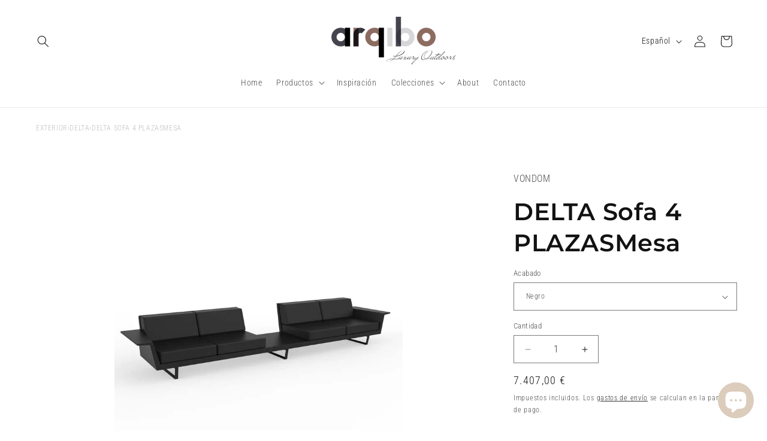

--- FILE ---
content_type: text/html; charset=utf-8
request_url: https://arqibo.com/products/vondom-outdoor-furniture-sofa-exterior-jardin-delta-76015
body_size: 57206
content:
<!doctype html>
<html class="js" lang="es">
  <head>
    <meta charset="utf-8">
    <meta http-equiv="X-UA-Compatible" content="IE=edge">
    <meta name="viewport" content="width=device-width,initial-scale=1">
    <meta name="theme-color" content="">
    <link rel="canonical" href="https://arqibo.com/products/vondom-outdoor-furniture-sofa-exterior-jardin-delta-76015">
    <!-- Start cookieyes banner --> <script id="cookieyes" type="text/javascript" src="https://cdn-cookieyes.com/common/shopify.js"></script> <script id="cookieyes" type="text/javascript" src="https://cdn-cookieyes.com/client_data/20626714a5393e5a474e9e68/script.js"></script> <!-- End cookieyes banner --><link rel="icon" type="image/png" href="//arqibo.com/cdn/shop/files/favicon.png?crop=center&height=32&v=1640117848&width=32"><link rel="preconnect" href="https://fonts.shopifycdn.com" crossorigin><title>
      DELTA Sofa 4 PLAZASMesa para exterior | VONDOM
 &ndash; Arqibo</title>

    
      <meta name="description" content="Sofa Modular de diseño moderno para jardín o terraza. Dimensiones: 432x88x72 Diseñado por Jorge Pensi. Fabricado en rotomoldeo de resina de polietileno de alta resistencia reforzada con fibra de vidrio y tratamiento UV.">
    

    

<meta property="og:site_name" content="Arqibo">
<meta property="og:url" content="https://arqibo.com/products/vondom-outdoor-furniture-sofa-exterior-jardin-delta-76015">
<meta property="og:title" content="DELTA Sofa 4 PLAZASMesa para exterior | VONDOM">
<meta property="og:type" content="product">
<meta property="og:description" content="Sofa Modular de diseño moderno para jardín o terraza. Dimensiones: 432x88x72 Diseñado por Jorge Pensi. Fabricado en rotomoldeo de resina de polietileno de alta resistencia reforzada con fibra de vidrio y tratamiento UV."><meta property="og:image" content="http://arqibo.com/cdn/shop/products/76015-X1_67fbcdc2-9664-4029-a490-67c5cde12b31.jpg?v=1651094158">
  <meta property="og:image:secure_url" content="https://arqibo.com/cdn/shop/products/76015-X1_67fbcdc2-9664-4029-a490-67c5cde12b31.jpg?v=1651094158">
  <meta property="og:image:width" content="800">
  <meta property="og:image:height" content="800"><meta property="og:price:amount" content="6.666,30">
  <meta property="og:price:currency" content="EUR"><meta name="twitter:card" content="summary_large_image">
<meta name="twitter:title" content="DELTA Sofa 4 PLAZASMesa para exterior | VONDOM">
<meta name="twitter:description" content="Sofa Modular de diseño moderno para jardín o terraza. Dimensiones: 432x88x72 Diseñado por Jorge Pensi. Fabricado en rotomoldeo de resina de polietileno de alta resistencia reforzada con fibra de vidrio y tratamiento UV.">


    <script src="//arqibo.com/cdn/shop/t/41/assets/constants.js?v=132983761750457495441728978321" defer="defer"></script>
    <script src="//arqibo.com/cdn/shop/t/41/assets/pubsub.js?v=158357773527763999511728978323" defer="defer"></script>
    <script src="//arqibo.com/cdn/shop/t/41/assets/global.js?v=152862011079830610291728978321" defer="defer"></script>
    <script src="//arqibo.com/cdn/shop/t/41/assets/details-disclosure.js?v=13653116266235556501728978321" defer="defer"></script>
    <script src="//arqibo.com/cdn/shop/t/41/assets/details-modal.js?v=25581673532751508451728978321" defer="defer"></script>
    <script src="//arqibo.com/cdn/shop/t/41/assets/search-form.js?v=133129549252120666541728978323" defer="defer"></script><script src="//arqibo.com/cdn/shop/t/41/assets/animations.js?v=88693664871331136111728978320" defer="defer"></script><script>window.performance && window.performance.mark && window.performance.mark('shopify.content_for_header.start');</script><meta name="google-site-verification" content="vYntVn82AGbZ8KK2trspZ9be_-ltuqJaHXe50c41UQk">
<meta name="facebook-domain-verification" content="qkxigaurla6fe45w28z4ipfj6lhqjj">
<meta id="shopify-digital-wallet" name="shopify-digital-wallet" content="/57661128858/digital_wallets/dialog">
<meta name="shopify-checkout-api-token" content="0c5a4f22529a11fdf53c9fe72e4cf783">
<meta id="in-context-paypal-metadata" data-shop-id="57661128858" data-venmo-supported="false" data-environment="production" data-locale="es_ES" data-paypal-v4="true" data-currency="EUR">
<link rel="alternate" hreflang="x-default" href="https://arqibo.com/products/vondom-outdoor-furniture-sofa-exterior-jardin-delta-76015">
<link rel="alternate" hreflang="es" href="https://arqibo.com/products/vondom-outdoor-furniture-sofa-exterior-jardin-delta-76015">
<link rel="alternate" hreflang="nl" href="https://arqibo.com/nl/products/vondom-outdoor-furniture-sofa-exterior-jardin-delta-76015">
<link rel="alternate" hreflang="fr" href="https://arqibo.com/fr/products/vondom-outdoor-furniture-sofa-exterior-jardin-delta-76015">
<link rel="alternate" hreflang="de" href="https://arqibo.com/de/products/vondom-outdoor-furniture-sofa-exterior-jardin-delta-76015">
<link rel="alternate" hreflang="it" href="https://arqibo.com/it/products/vondom-outdoor-furniture-sofa-exterior-jardin-delta-76015">
<link rel="alternate" hreflang="pt" href="https://arqibo.com/pt/products/vondom-outdoor-furniture-sofa-exterior-jardin-delta-76015">
<link rel="alternate" hreflang="en" href="https://arqibo.com/en/products/vondom-outdoor-furniture-sofa-exterior-jardin-delta-76015">
<link rel="alternate" hreflang="ru" href="https://arqibo.com/ru/products/vondom-outdoor-furniture-sofa-exterior-jardin-delta-76015">
<link rel="alternate" hreflang="en-DE" href="https://arqibo.com/en-eu/products/vondom-outdoor-furniture-sofa-exterior-jardin-delta-76015">
<link rel="alternate" hreflang="es-DE" href="https://arqibo.com/es-eu/products/vondom-outdoor-furniture-sofa-exterior-jardin-delta-76015">
<link rel="alternate" hreflang="pt-DE" href="https://arqibo.com/pt-eu/products/vondom-outdoor-furniture-sofa-exterior-jardin-delta-76015">
<link rel="alternate" hreflang="it-DE" href="https://arqibo.com/it-eu/products/vondom-outdoor-furniture-sofa-exterior-jardin-delta-76015">
<link rel="alternate" hreflang="de-DE" href="https://arqibo.com/de-eu/products/vondom-outdoor-furniture-sofa-exterior-jardin-delta-76015">
<link rel="alternate" hreflang="fr-DE" href="https://arqibo.com/fr-eu/products/vondom-outdoor-furniture-sofa-exterior-jardin-delta-76015">
<link rel="alternate" hreflang="nl-DE" href="https://arqibo.com/nl-eu/products/vondom-outdoor-furniture-sofa-exterior-jardin-delta-76015">
<link rel="alternate" hreflang="ru-DE" href="https://arqibo.com/ru-eu/products/vondom-outdoor-furniture-sofa-exterior-jardin-delta-76015">
<link rel="alternate" hreflang="en-AT" href="https://arqibo.com/en-eu/products/vondom-outdoor-furniture-sofa-exterior-jardin-delta-76015">
<link rel="alternate" hreflang="es-AT" href="https://arqibo.com/es-eu/products/vondom-outdoor-furniture-sofa-exterior-jardin-delta-76015">
<link rel="alternate" hreflang="pt-AT" href="https://arqibo.com/pt-eu/products/vondom-outdoor-furniture-sofa-exterior-jardin-delta-76015">
<link rel="alternate" hreflang="it-AT" href="https://arqibo.com/it-eu/products/vondom-outdoor-furniture-sofa-exterior-jardin-delta-76015">
<link rel="alternate" hreflang="de-AT" href="https://arqibo.com/de-eu/products/vondom-outdoor-furniture-sofa-exterior-jardin-delta-76015">
<link rel="alternate" hreflang="fr-AT" href="https://arqibo.com/fr-eu/products/vondom-outdoor-furniture-sofa-exterior-jardin-delta-76015">
<link rel="alternate" hreflang="nl-AT" href="https://arqibo.com/nl-eu/products/vondom-outdoor-furniture-sofa-exterior-jardin-delta-76015">
<link rel="alternate" hreflang="ru-AT" href="https://arqibo.com/ru-eu/products/vondom-outdoor-furniture-sofa-exterior-jardin-delta-76015">
<link rel="alternate" hreflang="en-BE" href="https://arqibo.com/en-eu/products/vondom-outdoor-furniture-sofa-exterior-jardin-delta-76015">
<link rel="alternate" hreflang="es-BE" href="https://arqibo.com/es-eu/products/vondom-outdoor-furniture-sofa-exterior-jardin-delta-76015">
<link rel="alternate" hreflang="pt-BE" href="https://arqibo.com/pt-eu/products/vondom-outdoor-furniture-sofa-exterior-jardin-delta-76015">
<link rel="alternate" hreflang="it-BE" href="https://arqibo.com/it-eu/products/vondom-outdoor-furniture-sofa-exterior-jardin-delta-76015">
<link rel="alternate" hreflang="de-BE" href="https://arqibo.com/de-eu/products/vondom-outdoor-furniture-sofa-exterior-jardin-delta-76015">
<link rel="alternate" hreflang="fr-BE" href="https://arqibo.com/fr-eu/products/vondom-outdoor-furniture-sofa-exterior-jardin-delta-76015">
<link rel="alternate" hreflang="nl-BE" href="https://arqibo.com/nl-eu/products/vondom-outdoor-furniture-sofa-exterior-jardin-delta-76015">
<link rel="alternate" hreflang="ru-BE" href="https://arqibo.com/ru-eu/products/vondom-outdoor-furniture-sofa-exterior-jardin-delta-76015">
<link rel="alternate" hreflang="en-NL" href="https://arqibo.com/en-eu/products/vondom-outdoor-furniture-sofa-exterior-jardin-delta-76015">
<link rel="alternate" hreflang="es-NL" href="https://arqibo.com/es-eu/products/vondom-outdoor-furniture-sofa-exterior-jardin-delta-76015">
<link rel="alternate" hreflang="pt-NL" href="https://arqibo.com/pt-eu/products/vondom-outdoor-furniture-sofa-exterior-jardin-delta-76015">
<link rel="alternate" hreflang="it-NL" href="https://arqibo.com/it-eu/products/vondom-outdoor-furniture-sofa-exterior-jardin-delta-76015">
<link rel="alternate" hreflang="de-NL" href="https://arqibo.com/de-eu/products/vondom-outdoor-furniture-sofa-exterior-jardin-delta-76015">
<link rel="alternate" hreflang="fr-NL" href="https://arqibo.com/fr-eu/products/vondom-outdoor-furniture-sofa-exterior-jardin-delta-76015">
<link rel="alternate" hreflang="nl-NL" href="https://arqibo.com/nl-eu/products/vondom-outdoor-furniture-sofa-exterior-jardin-delta-76015">
<link rel="alternate" hreflang="ru-NL" href="https://arqibo.com/ru-eu/products/vondom-outdoor-furniture-sofa-exterior-jardin-delta-76015">
<link rel="alternate" hreflang="fr-FR" href="https://arqibo.com/fr-fr/products/vondom-outdoor-furniture-sofa-exterior-jardin-delta-76015">
<link rel="alternate" hreflang="en-FR" href="https://arqibo.com/en-fr/products/vondom-outdoor-furniture-sofa-exterior-jardin-delta-76015">
<link rel="alternate" hreflang="es-FR" href="https://arqibo.com/es-fr/products/vondom-outdoor-furniture-sofa-exterior-jardin-delta-76015">
<link rel="alternate" hreflang="it-IT" href="https://arqibo.com/it-it/products/vondom-outdoor-furniture-sofa-exterior-jardin-delta-76015">
<link rel="alternate" hreflang="fr-IT" href="https://arqibo.com/fr-it/products/vondom-outdoor-furniture-sofa-exterior-jardin-delta-76015">
<link rel="alternate" hreflang="de-IT" href="https://arqibo.com/de-it/products/vondom-outdoor-furniture-sofa-exterior-jardin-delta-76015">
<link rel="alternate" hreflang="en-IT" href="https://arqibo.com/en-it/products/vondom-outdoor-furniture-sofa-exterior-jardin-delta-76015">
<link rel="alternate" hreflang="es-IT" href="https://arqibo.com/es-it/products/vondom-outdoor-furniture-sofa-exterior-jardin-delta-76015">
<link rel="alternate" type="application/json+oembed" href="https://arqibo.com/products/vondom-outdoor-furniture-sofa-exterior-jardin-delta-76015.oembed">
<script async="async" src="/checkouts/internal/preloads.js?locale=es-ES"></script>
<script id="apple-pay-shop-capabilities" type="application/json">{"shopId":57661128858,"countryCode":"ES","currencyCode":"EUR","merchantCapabilities":["supports3DS"],"merchantId":"gid:\/\/shopify\/Shop\/57661128858","merchantName":"Arqibo","requiredBillingContactFields":["postalAddress","email","phone"],"requiredShippingContactFields":["postalAddress","email","phone"],"shippingType":"shipping","supportedNetworks":["visa","maestro","masterCard","amex"],"total":{"type":"pending","label":"Arqibo","amount":"1.00"},"shopifyPaymentsEnabled":true,"supportsSubscriptions":true}</script>
<script id="shopify-features" type="application/json">{"accessToken":"0c5a4f22529a11fdf53c9fe72e4cf783","betas":["rich-media-storefront-analytics"],"domain":"arqibo.com","predictiveSearch":true,"shopId":57661128858,"locale":"es"}</script>
<script>var Shopify = Shopify || {};
Shopify.shop = "arqiboshop.myshopify.com";
Shopify.locale = "es";
Shopify.currency = {"active":"EUR","rate":"1.0"};
Shopify.country = "ES";
Shopify.theme = {"name":"Copia actualizada de Actualizada de Dawn 15-02-...","id":173378634074,"schema_name":"Dawn","schema_version":"15.2.0","theme_store_id":887,"role":"main"};
Shopify.theme.handle = "null";
Shopify.theme.style = {"id":null,"handle":null};
Shopify.cdnHost = "arqibo.com/cdn";
Shopify.routes = Shopify.routes || {};
Shopify.routes.root = "/";</script>
<script type="module">!function(o){(o.Shopify=o.Shopify||{}).modules=!0}(window);</script>
<script>!function(o){function n(){var o=[];function n(){o.push(Array.prototype.slice.apply(arguments))}return n.q=o,n}var t=o.Shopify=o.Shopify||{};t.loadFeatures=n(),t.autoloadFeatures=n()}(window);</script>
<script id="shop-js-analytics" type="application/json">{"pageType":"product"}</script>
<script defer="defer" async type="module" src="//arqibo.com/cdn/shopifycloud/shop-js/modules/v2/client.init-shop-cart-sync_BauuRneq.es.esm.js"></script>
<script defer="defer" async type="module" src="//arqibo.com/cdn/shopifycloud/shop-js/modules/v2/chunk.common_JQpvZAPo.esm.js"></script>
<script defer="defer" async type="module" src="//arqibo.com/cdn/shopifycloud/shop-js/modules/v2/chunk.modal_Cc_JA9bg.esm.js"></script>
<script type="module">
  await import("//arqibo.com/cdn/shopifycloud/shop-js/modules/v2/client.init-shop-cart-sync_BauuRneq.es.esm.js");
await import("//arqibo.com/cdn/shopifycloud/shop-js/modules/v2/chunk.common_JQpvZAPo.esm.js");
await import("//arqibo.com/cdn/shopifycloud/shop-js/modules/v2/chunk.modal_Cc_JA9bg.esm.js");

  window.Shopify.SignInWithShop?.initShopCartSync?.({"fedCMEnabled":true,"windoidEnabled":true});

</script>
<script>(function() {
  var isLoaded = false;
  function asyncLoad() {
    if (isLoaded) return;
    isLoaded = true;
    var urls = ["https:\/\/instafeed.nfcube.com\/cdn\/8906e776c4d4eda70d20d66a4345c184.js?shop=arqiboshop.myshopify.com","https:\/\/app.tncapp.com\/get_script\/bad713d2c44711ed945ec2ccfe7ee7a6.js?v=317918\u0026shop=arqiboshop.myshopify.com"];
    for (var i = 0; i < urls.length; i++) {
      var s = document.createElement('script');
      s.type = 'text/javascript';
      s.async = true;
      s.src = urls[i];
      var x = document.getElementsByTagName('script')[0];
      x.parentNode.insertBefore(s, x);
    }
  };
  if(window.attachEvent) {
    window.attachEvent('onload', asyncLoad);
  } else {
    window.addEventListener('load', asyncLoad, false);
  }
})();</script>
<script id="__st">var __st={"a":57661128858,"offset":3600,"reqid":"da76c085-375a-4cbc-9a59-dba0bfbeb2db-1769553772","pageurl":"arqibo.com\/products\/vondom-outdoor-furniture-sofa-exterior-jardin-delta-76015","u":"f8c68b55e19f","p":"product","rtyp":"product","rid":7084674416794};</script>
<script>window.ShopifyPaypalV4VisibilityTracking = true;</script>
<script id="captcha-bootstrap">!function(){'use strict';const t='contact',e='account',n='new_comment',o=[[t,t],['blogs',n],['comments',n],[t,'customer']],c=[[e,'customer_login'],[e,'guest_login'],[e,'recover_customer_password'],[e,'create_customer']],r=t=>t.map((([t,e])=>`form[action*='/${t}']:not([data-nocaptcha='true']) input[name='form_type'][value='${e}']`)).join(','),a=t=>()=>t?[...document.querySelectorAll(t)].map((t=>t.form)):[];function s(){const t=[...o],e=r(t);return a(e)}const i='password',u='form_key',d=['recaptcha-v3-token','g-recaptcha-response','h-captcha-response',i],f=()=>{try{return window.sessionStorage}catch{return}},m='__shopify_v',_=t=>t.elements[u];function p(t,e,n=!1){try{const o=window.sessionStorage,c=JSON.parse(o.getItem(e)),{data:r}=function(t){const{data:e,action:n}=t;return t[m]||n?{data:e,action:n}:{data:t,action:n}}(c);for(const[e,n]of Object.entries(r))t.elements[e]&&(t.elements[e].value=n);n&&o.removeItem(e)}catch(o){console.error('form repopulation failed',{error:o})}}const l='form_type',E='cptcha';function T(t){t.dataset[E]=!0}const w=window,h=w.document,L='Shopify',v='ce_forms',y='captcha';let A=!1;((t,e)=>{const n=(g='f06e6c50-85a8-45c8-87d0-21a2b65856fe',I='https://cdn.shopify.com/shopifycloud/storefront-forms-hcaptcha/ce_storefront_forms_captcha_hcaptcha.v1.5.2.iife.js',D={infoText:'Protegido por hCaptcha',privacyText:'Privacidad',termsText:'Términos'},(t,e,n)=>{const o=w[L][v],c=o.bindForm;if(c)return c(t,g,e,D).then(n);var r;o.q.push([[t,g,e,D],n]),r=I,A||(h.body.append(Object.assign(h.createElement('script'),{id:'captcha-provider',async:!0,src:r})),A=!0)});var g,I,D;w[L]=w[L]||{},w[L][v]=w[L][v]||{},w[L][v].q=[],w[L][y]=w[L][y]||{},w[L][y].protect=function(t,e){n(t,void 0,e),T(t)},Object.freeze(w[L][y]),function(t,e,n,w,h,L){const[v,y,A,g]=function(t,e,n){const i=e?o:[],u=t?c:[],d=[...i,...u],f=r(d),m=r(i),_=r(d.filter((([t,e])=>n.includes(e))));return[a(f),a(m),a(_),s()]}(w,h,L),I=t=>{const e=t.target;return e instanceof HTMLFormElement?e:e&&e.form},D=t=>v().includes(t);t.addEventListener('submit',(t=>{const e=I(t);if(!e)return;const n=D(e)&&!e.dataset.hcaptchaBound&&!e.dataset.recaptchaBound,o=_(e),c=g().includes(e)&&(!o||!o.value);(n||c)&&t.preventDefault(),c&&!n&&(function(t){try{if(!f())return;!function(t){const e=f();if(!e)return;const n=_(t);if(!n)return;const o=n.value;o&&e.removeItem(o)}(t);const e=Array.from(Array(32),(()=>Math.random().toString(36)[2])).join('');!function(t,e){_(t)||t.append(Object.assign(document.createElement('input'),{type:'hidden',name:u})),t.elements[u].value=e}(t,e),function(t,e){const n=f();if(!n)return;const o=[...t.querySelectorAll(`input[type='${i}']`)].map((({name:t})=>t)),c=[...d,...o],r={};for(const[a,s]of new FormData(t).entries())c.includes(a)||(r[a]=s);n.setItem(e,JSON.stringify({[m]:1,action:t.action,data:r}))}(t,e)}catch(e){console.error('failed to persist form',e)}}(e),e.submit())}));const S=(t,e)=>{t&&!t.dataset[E]&&(n(t,e.some((e=>e===t))),T(t))};for(const o of['focusin','change'])t.addEventListener(o,(t=>{const e=I(t);D(e)&&S(e,y())}));const B=e.get('form_key'),M=e.get(l),P=B&&M;t.addEventListener('DOMContentLoaded',(()=>{const t=y();if(P)for(const e of t)e.elements[l].value===M&&p(e,B);[...new Set([...A(),...v().filter((t=>'true'===t.dataset.shopifyCaptcha))])].forEach((e=>S(e,t)))}))}(h,new URLSearchParams(w.location.search),n,t,e,['guest_login'])})(!0,!0)}();</script>
<script integrity="sha256-4kQ18oKyAcykRKYeNunJcIwy7WH5gtpwJnB7kiuLZ1E=" data-source-attribution="shopify.loadfeatures" defer="defer" src="//arqibo.com/cdn/shopifycloud/storefront/assets/storefront/load_feature-a0a9edcb.js" crossorigin="anonymous"></script>
<script data-source-attribution="shopify.dynamic_checkout.dynamic.init">var Shopify=Shopify||{};Shopify.PaymentButton=Shopify.PaymentButton||{isStorefrontPortableWallets:!0,init:function(){window.Shopify.PaymentButton.init=function(){};var t=document.createElement("script");t.src="https://arqibo.com/cdn/shopifycloud/portable-wallets/latest/portable-wallets.es.js",t.type="module",document.head.appendChild(t)}};
</script>
<script data-source-attribution="shopify.dynamic_checkout.buyer_consent">
  function portableWalletsHideBuyerConsent(e){var t=document.getElementById("shopify-buyer-consent"),n=document.getElementById("shopify-subscription-policy-button");t&&n&&(t.classList.add("hidden"),t.setAttribute("aria-hidden","true"),n.removeEventListener("click",e))}function portableWalletsShowBuyerConsent(e){var t=document.getElementById("shopify-buyer-consent"),n=document.getElementById("shopify-subscription-policy-button");t&&n&&(t.classList.remove("hidden"),t.removeAttribute("aria-hidden"),n.addEventListener("click",e))}window.Shopify?.PaymentButton&&(window.Shopify.PaymentButton.hideBuyerConsent=portableWalletsHideBuyerConsent,window.Shopify.PaymentButton.showBuyerConsent=portableWalletsShowBuyerConsent);
</script>
<script>
  function portableWalletsCleanup(e){e&&e.src&&console.error("Failed to load portable wallets script "+e.src);var t=document.querySelectorAll("shopify-accelerated-checkout .shopify-payment-button__skeleton, shopify-accelerated-checkout-cart .wallet-cart-button__skeleton"),e=document.getElementById("shopify-buyer-consent");for(let e=0;e<t.length;e++)t[e].remove();e&&e.remove()}function portableWalletsNotLoadedAsModule(e){e instanceof ErrorEvent&&"string"==typeof e.message&&e.message.includes("import.meta")&&"string"==typeof e.filename&&e.filename.includes("portable-wallets")&&(window.removeEventListener("error",portableWalletsNotLoadedAsModule),window.Shopify.PaymentButton.failedToLoad=e,"loading"===document.readyState?document.addEventListener("DOMContentLoaded",window.Shopify.PaymentButton.init):window.Shopify.PaymentButton.init())}window.addEventListener("error",portableWalletsNotLoadedAsModule);
</script>

<script type="module" src="https://arqibo.com/cdn/shopifycloud/portable-wallets/latest/portable-wallets.es.js" onError="portableWalletsCleanup(this)" crossorigin="anonymous"></script>
<script nomodule>
  document.addEventListener("DOMContentLoaded", portableWalletsCleanup);
</script>

<script id='scb4127' type='text/javascript' async='' src='https://arqibo.com/cdn/shopifycloud/privacy-banner/storefront-banner.js'></script><link id="shopify-accelerated-checkout-styles" rel="stylesheet" media="screen" href="https://arqibo.com/cdn/shopifycloud/portable-wallets/latest/accelerated-checkout-backwards-compat.css" crossorigin="anonymous">
<style id="shopify-accelerated-checkout-cart">
        #shopify-buyer-consent {
  margin-top: 1em;
  display: inline-block;
  width: 100%;
}

#shopify-buyer-consent.hidden {
  display: none;
}

#shopify-subscription-policy-button {
  background: none;
  border: none;
  padding: 0;
  text-decoration: underline;
  font-size: inherit;
  cursor: pointer;
}

#shopify-subscription-policy-button::before {
  box-shadow: none;
}

      </style>
<script id="sections-script" data-sections="header" defer="defer" src="//arqibo.com/cdn/shop/t/41/compiled_assets/scripts.js?v=5641"></script>
<script>window.performance && window.performance.mark && window.performance.mark('shopify.content_for_header.end');</script>


    <style data-shopify>
      @font-face {
  font-family: "Roboto Condensed";
  font-weight: 300;
  font-style: normal;
  font-display: swap;
  src: url("//arqibo.com/cdn/fonts/roboto_condensed/robotocondensed_n3.38291bb39188492034837c889e515fe4214c9ab1.woff2") format("woff2"),
       url("//arqibo.com/cdn/fonts/roboto_condensed/robotocondensed_n3.972a2971396f541bcf7e65620ec6e435f27c381b.woff") format("woff");
}

      @font-face {
  font-family: "Roboto Condensed";
  font-weight: 700;
  font-style: normal;
  font-display: swap;
  src: url("//arqibo.com/cdn/fonts/roboto_condensed/robotocondensed_n7.0c73a613503672be244d2f29ab6ddd3fc3cc69ae.woff2") format("woff2"),
       url("//arqibo.com/cdn/fonts/roboto_condensed/robotocondensed_n7.ef6ece86ba55f49c27c4904a493c283a40f3a66e.woff") format("woff");
}

      @font-face {
  font-family: "Roboto Condensed";
  font-weight: 300;
  font-style: italic;
  font-display: swap;
  src: url("//arqibo.com/cdn/fonts/roboto_condensed/robotocondensed_i3.2f8eacac61501c12e1e57f3c3096c3f050881d7c.woff2") format("woff2"),
       url("//arqibo.com/cdn/fonts/roboto_condensed/robotocondensed_i3.851e67b855eeeb8dbbd2de2af5aab24e34569419.woff") format("woff");
}

      @font-face {
  font-family: "Roboto Condensed";
  font-weight: 700;
  font-style: italic;
  font-display: swap;
  src: url("//arqibo.com/cdn/fonts/roboto_condensed/robotocondensed_i7.bed9f3a01efda68cdff8b63e6195c957a0da68cb.woff2") format("woff2"),
       url("//arqibo.com/cdn/fonts/roboto_condensed/robotocondensed_i7.9ca5759a0bcf75a82b270218eab4c83ec254abf8.woff") format("woff");
}

      @font-face {
  font-family: Montserrat;
  font-weight: 600;
  font-style: normal;
  font-display: swap;
  src: url("//arqibo.com/cdn/fonts/montserrat/montserrat_n6.1326b3e84230700ef15b3a29fb520639977513e0.woff2") format("woff2"),
       url("//arqibo.com/cdn/fonts/montserrat/montserrat_n6.652f051080eb14192330daceed8cd53dfdc5ead9.woff") format("woff");
}


      
        :root,
        .color-background-1 {
          --color-background: 255,255,255;
        
          --gradient-background: #ffffff;
        

        

        --color-foreground: 18,18,18;
        --color-background-contrast: 191,191,191;
        --color-shadow: 18,18,18;
        --color-button: 18,18,18;
        --color-button-text: 255,255,255;
        --color-secondary-button: 255,255,255;
        --color-secondary-button-text: 18,18,18;
        --color-link: 18,18,18;
        --color-badge-foreground: 18,18,18;
        --color-badge-background: 255,255,255;
        --color-badge-border: 18,18,18;
        --payment-terms-background-color: rgb(255 255 255);
      }
      
        
        .color-background-2 {
          --color-background: 243,243,243;
        
          --gradient-background: #f3f3f3;
        

        

        --color-foreground: 18,18,18;
        --color-background-contrast: 179,179,179;
        --color-shadow: 18,18,18;
        --color-button: 18,18,18;
        --color-button-text: 243,243,243;
        --color-secondary-button: 243,243,243;
        --color-secondary-button-text: 18,18,18;
        --color-link: 18,18,18;
        --color-badge-foreground: 18,18,18;
        --color-badge-background: 243,243,243;
        --color-badge-border: 18,18,18;
        --payment-terms-background-color: rgb(243 243 243);
      }
      
        
        .color-inverse {
          --color-background: 18,18,18;
        
          --gradient-background: #121212;
        

        

        --color-foreground: 255,255,255;
        --color-background-contrast: 146,146,146;
        --color-shadow: 18,18,18;
        --color-button: 255,255,255;
        --color-button-text: 18,18,18;
        --color-secondary-button: 18,18,18;
        --color-secondary-button-text: 255,255,255;
        --color-link: 255,255,255;
        --color-badge-foreground: 255,255,255;
        --color-badge-background: 18,18,18;
        --color-badge-border: 255,255,255;
        --payment-terms-background-color: rgb(18 18 18);
      }
      
        
        .color-accent-1 {
          --color-background: 18,18,18;
        
          --gradient-background: #121212;
        

        

        --color-foreground: 255,255,255;
        --color-background-contrast: 146,146,146;
        --color-shadow: 18,18,18;
        --color-button: 255,255,255;
        --color-button-text: 18,18,18;
        --color-secondary-button: 18,18,18;
        --color-secondary-button-text: 255,255,255;
        --color-link: 255,255,255;
        --color-badge-foreground: 255,255,255;
        --color-badge-background: 18,18,18;
        --color-badge-border: 255,255,255;
        --payment-terms-background-color: rgb(18 18 18);
      }
      
        
        .color-accent-2 {
          --color-background: 186,169,155;
        
          --gradient-background: #baa99b;
        

        

        --color-foreground: 255,255,255;
        --color-background-contrast: 126,105,87;
        --color-shadow: 18,18,18;
        --color-button: 255,255,255;
        --color-button-text: 186,169,155;
        --color-secondary-button: 186,169,155;
        --color-secondary-button-text: 255,255,255;
        --color-link: 255,255,255;
        --color-badge-foreground: 255,255,255;
        --color-badge-background: 186,169,155;
        --color-badge-border: 255,255,255;
        --payment-terms-background-color: rgb(186 169 155);
      }
      

      body, .color-background-1, .color-background-2, .color-inverse, .color-accent-1, .color-accent-2 {
        color: rgba(var(--color-foreground), 0.75);
        background-color: rgb(var(--color-background));
      }

      :root {
        --font-body-family: "Roboto Condensed", sans-serif;
        --font-body-style: normal;
        --font-body-weight: 300;
        --font-body-weight-bold: 600;

        --font-heading-family: Montserrat, sans-serif;
        --font-heading-style: normal;
        --font-heading-weight: 600;

        --font-body-scale: 1.0;
        --font-heading-scale: 1.0;

        --media-padding: px;
        --media-border-opacity: 0.05;
        --media-border-width: 0px;
        --media-radius: 0px;
        --media-shadow-opacity: 0.0;
        --media-shadow-horizontal-offset: 0px;
        --media-shadow-vertical-offset: 4px;
        --media-shadow-blur-radius: 5px;
        --media-shadow-visible: 0;

        --page-width: 160rem;
        --page-width-margin: 0rem;

        --product-card-image-padding: 0.0rem;
        --product-card-corner-radius: 0.0rem;
        --product-card-text-alignment: left;
        --product-card-border-width: 0.0rem;
        --product-card-border-opacity: 0.1;
        --product-card-shadow-opacity: 0.0;
        --product-card-shadow-visible: 0;
        --product-card-shadow-horizontal-offset: 0.0rem;
        --product-card-shadow-vertical-offset: 0.4rem;
        --product-card-shadow-blur-radius: 0.5rem;

        --collection-card-image-padding: 0.0rem;
        --collection-card-corner-radius: 0.0rem;
        --collection-card-text-alignment: left;
        --collection-card-border-width: 0.0rem;
        --collection-card-border-opacity: 0.1;
        --collection-card-shadow-opacity: 0.0;
        --collection-card-shadow-visible: 0;
        --collection-card-shadow-horizontal-offset: 0.0rem;
        --collection-card-shadow-vertical-offset: 0.4rem;
        --collection-card-shadow-blur-radius: 0.5rem;

        --blog-card-image-padding: 0.0rem;
        --blog-card-corner-radius: 0.0rem;
        --blog-card-text-alignment: left;
        --blog-card-border-width: 0.0rem;
        --blog-card-border-opacity: 0.1;
        --blog-card-shadow-opacity: 0.0;
        --blog-card-shadow-visible: 0;
        --blog-card-shadow-horizontal-offset: 0.0rem;
        --blog-card-shadow-vertical-offset: 0.4rem;
        --blog-card-shadow-blur-radius: 0.5rem;

        --badge-corner-radius: 4.0rem;

        --popup-border-width: 1px;
        --popup-border-opacity: 0.1;
        --popup-corner-radius: 0px;
        --popup-shadow-opacity: 0.0;
        --popup-shadow-horizontal-offset: 0px;
        --popup-shadow-vertical-offset: 4px;
        --popup-shadow-blur-radius: 5px;

        --drawer-border-width: 1px;
        --drawer-border-opacity: 0.1;
        --drawer-shadow-opacity: 0.0;
        --drawer-shadow-horizontal-offset: 0px;
        --drawer-shadow-vertical-offset: 4px;
        --drawer-shadow-blur-radius: 5px;

        --spacing-sections-desktop: 0px;
        --spacing-sections-mobile: 0px;

        --grid-desktop-vertical-spacing: 8px;
        --grid-desktop-horizontal-spacing: 8px;
        --grid-mobile-vertical-spacing: 4px;
        --grid-mobile-horizontal-spacing: 4px;

        --text-boxes-border-opacity: 0.1;
        --text-boxes-border-width: 0px;
        --text-boxes-radius: 0px;
        --text-boxes-shadow-opacity: 0.0;
        --text-boxes-shadow-visible: 0;
        --text-boxes-shadow-horizontal-offset: 0px;
        --text-boxes-shadow-vertical-offset: 4px;
        --text-boxes-shadow-blur-radius: 5px;

        --buttons-radius: 0px;
        --buttons-radius-outset: 0px;
        --buttons-border-width: 1px;
        --buttons-border-opacity: 1.0;
        --buttons-shadow-opacity: 0.0;
        --buttons-shadow-visible: 0;
        --buttons-shadow-horizontal-offset: 0px;
        --buttons-shadow-vertical-offset: 4px;
        --buttons-shadow-blur-radius: 5px;
        --buttons-border-offset: 0px;

        --inputs-radius: 0px;
        --inputs-border-width: 1px;
        --inputs-border-opacity: 0.55;
        --inputs-shadow-opacity: 0.0;
        --inputs-shadow-horizontal-offset: 0px;
        --inputs-margin-offset: 0px;
        --inputs-shadow-vertical-offset: 4px;
        --inputs-shadow-blur-radius: 5px;
        --inputs-radius-outset: 0px;

        --variant-pills-radius: 40px;
        --variant-pills-border-width: 1px;
        --variant-pills-border-opacity: 0.55;
        --variant-pills-shadow-opacity: 0.0;
        --variant-pills-shadow-horizontal-offset: 0px;
        --variant-pills-shadow-vertical-offset: 4px;
        --variant-pills-shadow-blur-radius: 5px;
      }

      *,
      *::before,
      *::after {
        box-sizing: inherit;
      }

      html {
        box-sizing: border-box;
        font-size: calc(var(--font-body-scale) * 62.5%);
        height: 100%;
      }

      body {
        display: grid;
        grid-template-rows: auto auto 1fr auto;
        grid-template-columns: 100%;
        min-height: 100%;
        margin: 0;
        font-size: 1.5rem;
        letter-spacing: 0.06rem;
        line-height: calc(1 + 0.8 / var(--font-body-scale));
        font-family: var(--font-body-family);
        font-style: var(--font-body-style);
        font-weight: var(--font-body-weight);
      }

      @media screen and (min-width: 750px) {
        body {
          font-size: 1.6rem;
        }
      }
    </style>

    <link href="//arqibo.com/cdn/shop/t/41/assets/base.css?v=159841507637079171801728978320" rel="stylesheet" type="text/css" media="all" />
    <link rel="stylesheet" href="//arqibo.com/cdn/shop/t/41/assets/component-cart-items.css?v=123238115697927560811728978321" media="print" onload="this.media='all'">
      <link rel="preload" as="font" href="//arqibo.com/cdn/fonts/roboto_condensed/robotocondensed_n3.38291bb39188492034837c889e515fe4214c9ab1.woff2" type="font/woff2" crossorigin>
      

      <link rel="preload" as="font" href="//arqibo.com/cdn/fonts/montserrat/montserrat_n6.1326b3e84230700ef15b3a29fb520639977513e0.woff2" type="font/woff2" crossorigin>
      
<link href="//arqibo.com/cdn/shop/t/41/assets/component-localization-form.css?v=170315343355214948141728978321" rel="stylesheet" type="text/css" media="all" />
      <script src="//arqibo.com/cdn/shop/t/41/assets/localization-form.js?v=144176611646395275351728978322" defer="defer"></script><link
        rel="stylesheet"
        href="//arqibo.com/cdn/shop/t/41/assets/component-predictive-search.css?v=118923337488134913561728978321"
        media="print"
        onload="this.media='all'"
      ><script>
      if (Shopify.designMode) {
        document.documentElement.classList.add('shopify-design-mode');
      }
    </script>
  <!-- BEGIN app block: shopify://apps/tnc-terms-checkbox/blocks/app-embed/2b45c8fb-5ee2-4392-8a72-b663da1d38ad -->
<script async src="https://app.tncapp.com/get_script/?shop_url=arqiboshop.myshopify.com"></script>


<!-- END app block --><script src="https://cdn.shopify.com/extensions/e8878072-2f6b-4e89-8082-94b04320908d/inbox-1254/assets/inbox-chat-loader.js" type="text/javascript" defer="defer"></script>
<script src="https://cdn.shopify.com/extensions/6da6ffdd-cf2b-4a18-80e5-578ff81399ca/klarna-on-site-messaging-33/assets/index.js" type="text/javascript" defer="defer"></script>
<link href="https://monorail-edge.shopifysvc.com" rel="dns-prefetch">
<script>(function(){if ("sendBeacon" in navigator && "performance" in window) {try {var session_token_from_headers = performance.getEntriesByType('navigation')[0].serverTiming.find(x => x.name == '_s').description;} catch {var session_token_from_headers = undefined;}var session_cookie_matches = document.cookie.match(/_shopify_s=([^;]*)/);var session_token_from_cookie = session_cookie_matches && session_cookie_matches.length === 2 ? session_cookie_matches[1] : "";var session_token = session_token_from_headers || session_token_from_cookie || "";function handle_abandonment_event(e) {var entries = performance.getEntries().filter(function(entry) {return /monorail-edge.shopifysvc.com/.test(entry.name);});if (!window.abandonment_tracked && entries.length === 0) {window.abandonment_tracked = true;var currentMs = Date.now();var navigation_start = performance.timing.navigationStart;var payload = {shop_id: 57661128858,url: window.location.href,navigation_start,duration: currentMs - navigation_start,session_token,page_type: "product"};window.navigator.sendBeacon("https://monorail-edge.shopifysvc.com/v1/produce", JSON.stringify({schema_id: "online_store_buyer_site_abandonment/1.1",payload: payload,metadata: {event_created_at_ms: currentMs,event_sent_at_ms: currentMs}}));}}window.addEventListener('pagehide', handle_abandonment_event);}}());</script>
<script id="web-pixels-manager-setup">(function e(e,d,r,n,o){if(void 0===o&&(o={}),!Boolean(null===(a=null===(i=window.Shopify)||void 0===i?void 0:i.analytics)||void 0===a?void 0:a.replayQueue)){var i,a;window.Shopify=window.Shopify||{};var t=window.Shopify;t.analytics=t.analytics||{};var s=t.analytics;s.replayQueue=[],s.publish=function(e,d,r){return s.replayQueue.push([e,d,r]),!0};try{self.performance.mark("wpm:start")}catch(e){}var l=function(){var e={modern:/Edge?\/(1{2}[4-9]|1[2-9]\d|[2-9]\d{2}|\d{4,})\.\d+(\.\d+|)|Firefox\/(1{2}[4-9]|1[2-9]\d|[2-9]\d{2}|\d{4,})\.\d+(\.\d+|)|Chrom(ium|e)\/(9{2}|\d{3,})\.\d+(\.\d+|)|(Maci|X1{2}).+ Version\/(15\.\d+|(1[6-9]|[2-9]\d|\d{3,})\.\d+)([,.]\d+|)( \(\w+\)|)( Mobile\/\w+|) Safari\/|Chrome.+OPR\/(9{2}|\d{3,})\.\d+\.\d+|(CPU[ +]OS|iPhone[ +]OS|CPU[ +]iPhone|CPU IPhone OS|CPU iPad OS)[ +]+(15[._]\d+|(1[6-9]|[2-9]\d|\d{3,})[._]\d+)([._]\d+|)|Android:?[ /-](13[3-9]|1[4-9]\d|[2-9]\d{2}|\d{4,})(\.\d+|)(\.\d+|)|Android.+Firefox\/(13[5-9]|1[4-9]\d|[2-9]\d{2}|\d{4,})\.\d+(\.\d+|)|Android.+Chrom(ium|e)\/(13[3-9]|1[4-9]\d|[2-9]\d{2}|\d{4,})\.\d+(\.\d+|)|SamsungBrowser\/([2-9]\d|\d{3,})\.\d+/,legacy:/Edge?\/(1[6-9]|[2-9]\d|\d{3,})\.\d+(\.\d+|)|Firefox\/(5[4-9]|[6-9]\d|\d{3,})\.\d+(\.\d+|)|Chrom(ium|e)\/(5[1-9]|[6-9]\d|\d{3,})\.\d+(\.\d+|)([\d.]+$|.*Safari\/(?![\d.]+ Edge\/[\d.]+$))|(Maci|X1{2}).+ Version\/(10\.\d+|(1[1-9]|[2-9]\d|\d{3,})\.\d+)([,.]\d+|)( \(\w+\)|)( Mobile\/\w+|) Safari\/|Chrome.+OPR\/(3[89]|[4-9]\d|\d{3,})\.\d+\.\d+|(CPU[ +]OS|iPhone[ +]OS|CPU[ +]iPhone|CPU IPhone OS|CPU iPad OS)[ +]+(10[._]\d+|(1[1-9]|[2-9]\d|\d{3,})[._]\d+)([._]\d+|)|Android:?[ /-](13[3-9]|1[4-9]\d|[2-9]\d{2}|\d{4,})(\.\d+|)(\.\d+|)|Mobile Safari.+OPR\/([89]\d|\d{3,})\.\d+\.\d+|Android.+Firefox\/(13[5-9]|1[4-9]\d|[2-9]\d{2}|\d{4,})\.\d+(\.\d+|)|Android.+Chrom(ium|e)\/(13[3-9]|1[4-9]\d|[2-9]\d{2}|\d{4,})\.\d+(\.\d+|)|Android.+(UC? ?Browser|UCWEB|U3)[ /]?(15\.([5-9]|\d{2,})|(1[6-9]|[2-9]\d|\d{3,})\.\d+)\.\d+|SamsungBrowser\/(5\.\d+|([6-9]|\d{2,})\.\d+)|Android.+MQ{2}Browser\/(14(\.(9|\d{2,})|)|(1[5-9]|[2-9]\d|\d{3,})(\.\d+|))(\.\d+|)|K[Aa][Ii]OS\/(3\.\d+|([4-9]|\d{2,})\.\d+)(\.\d+|)/},d=e.modern,r=e.legacy,n=navigator.userAgent;return n.match(d)?"modern":n.match(r)?"legacy":"unknown"}(),u="modern"===l?"modern":"legacy",c=(null!=n?n:{modern:"",legacy:""})[u],f=function(e){return[e.baseUrl,"/wpm","/b",e.hashVersion,"modern"===e.buildTarget?"m":"l",".js"].join("")}({baseUrl:d,hashVersion:r,buildTarget:u}),m=function(e){var d=e.version,r=e.bundleTarget,n=e.surface,o=e.pageUrl,i=e.monorailEndpoint;return{emit:function(e){var a=e.status,t=e.errorMsg,s=(new Date).getTime(),l=JSON.stringify({metadata:{event_sent_at_ms:s},events:[{schema_id:"web_pixels_manager_load/3.1",payload:{version:d,bundle_target:r,page_url:o,status:a,surface:n,error_msg:t},metadata:{event_created_at_ms:s}}]});if(!i)return console&&console.warn&&console.warn("[Web Pixels Manager] No Monorail endpoint provided, skipping logging."),!1;try{return self.navigator.sendBeacon.bind(self.navigator)(i,l)}catch(e){}var u=new XMLHttpRequest;try{return u.open("POST",i,!0),u.setRequestHeader("Content-Type","text/plain"),u.send(l),!0}catch(e){return console&&console.warn&&console.warn("[Web Pixels Manager] Got an unhandled error while logging to Monorail."),!1}}}}({version:r,bundleTarget:l,surface:e.surface,pageUrl:self.location.href,monorailEndpoint:e.monorailEndpoint});try{o.browserTarget=l,function(e){var d=e.src,r=e.async,n=void 0===r||r,o=e.onload,i=e.onerror,a=e.sri,t=e.scriptDataAttributes,s=void 0===t?{}:t,l=document.createElement("script"),u=document.querySelector("head"),c=document.querySelector("body");if(l.async=n,l.src=d,a&&(l.integrity=a,l.crossOrigin="anonymous"),s)for(var f in s)if(Object.prototype.hasOwnProperty.call(s,f))try{l.dataset[f]=s[f]}catch(e){}if(o&&l.addEventListener("load",o),i&&l.addEventListener("error",i),u)u.appendChild(l);else{if(!c)throw new Error("Did not find a head or body element to append the script");c.appendChild(l)}}({src:f,async:!0,onload:function(){if(!function(){var e,d;return Boolean(null===(d=null===(e=window.Shopify)||void 0===e?void 0:e.analytics)||void 0===d?void 0:d.initialized)}()){var d=window.webPixelsManager.init(e)||void 0;if(d){var r=window.Shopify.analytics;r.replayQueue.forEach((function(e){var r=e[0],n=e[1],o=e[2];d.publishCustomEvent(r,n,o)})),r.replayQueue=[],r.publish=d.publishCustomEvent,r.visitor=d.visitor,r.initialized=!0}}},onerror:function(){return m.emit({status:"failed",errorMsg:"".concat(f," has failed to load")})},sri:function(e){var d=/^sha384-[A-Za-z0-9+/=]+$/;return"string"==typeof e&&d.test(e)}(c)?c:"",scriptDataAttributes:o}),m.emit({status:"loading"})}catch(e){m.emit({status:"failed",errorMsg:(null==e?void 0:e.message)||"Unknown error"})}}})({shopId: 57661128858,storefrontBaseUrl: "https://arqibo.com",extensionsBaseUrl: "https://extensions.shopifycdn.com/cdn/shopifycloud/web-pixels-manager",monorailEndpoint: "https://monorail-edge.shopifysvc.com/unstable/produce_batch",surface: "storefront-renderer",enabledBetaFlags: ["2dca8a86"],webPixelsConfigList: [{"id":"1062404442","configuration":"{\"config\":\"{\\\"google_tag_ids\\\":[\\\"G-6M3MM37R64\\\",\\\"AW-10793005551\\\",\\\"GT-MQ7MTK5\\\"],\\\"target_country\\\":\\\"ES\\\",\\\"gtag_events\\\":[{\\\"type\\\":\\\"begin_checkout\\\",\\\"action_label\\\":[\\\"G-6M3MM37R64\\\",\\\"AW-10793005551\\\/FEtpCMP25IwDEO_jwJoo\\\"]},{\\\"type\\\":\\\"search\\\",\\\"action_label\\\":[\\\"G-6M3MM37R64\\\",\\\"AW-10793005551\\\/KPoMCMb25IwDEO_jwJoo\\\"]},{\\\"type\\\":\\\"view_item\\\",\\\"action_label\\\":[\\\"G-6M3MM37R64\\\",\\\"AW-10793005551\\\/vGyzCL325IwDEO_jwJoo\\\",\\\"MC-NCZZ2Y8JWT\\\"]},{\\\"type\\\":\\\"purchase\\\",\\\"action_label\\\":[\\\"G-6M3MM37R64\\\",\\\"AW-10793005551\\\/CQp9CLr25IwDEO_jwJoo\\\",\\\"MC-NCZZ2Y8JWT\\\"]},{\\\"type\\\":\\\"page_view\\\",\\\"action_label\\\":[\\\"G-6M3MM37R64\\\",\\\"AW-10793005551\\\/hJDoCLf25IwDEO_jwJoo\\\",\\\"MC-NCZZ2Y8JWT\\\"]},{\\\"type\\\":\\\"add_payment_info\\\",\\\"action_label\\\":[\\\"G-6M3MM37R64\\\",\\\"AW-10793005551\\\/cGdxCMn25IwDEO_jwJoo\\\"]},{\\\"type\\\":\\\"add_to_cart\\\",\\\"action_label\\\":[\\\"G-6M3MM37R64\\\",\\\"AW-10793005551\\\/C22RCMD25IwDEO_jwJoo\\\"]}],\\\"enable_monitoring_mode\\\":false}\"}","eventPayloadVersion":"v1","runtimeContext":"OPEN","scriptVersion":"b2a88bafab3e21179ed38636efcd8a93","type":"APP","apiClientId":1780363,"privacyPurposes":[],"dataSharingAdjustments":{"protectedCustomerApprovalScopes":["read_customer_address","read_customer_email","read_customer_name","read_customer_personal_data","read_customer_phone"]}},{"id":"461570394","configuration":"{\"pixel_id\":\"1279198695941122\",\"pixel_type\":\"facebook_pixel\",\"metaapp_system_user_token\":\"-\"}","eventPayloadVersion":"v1","runtimeContext":"OPEN","scriptVersion":"ca16bc87fe92b6042fbaa3acc2fbdaa6","type":"APP","apiClientId":2329312,"privacyPurposes":["ANALYTICS","MARKETING","SALE_OF_DATA"],"dataSharingAdjustments":{"protectedCustomerApprovalScopes":["read_customer_address","read_customer_email","read_customer_name","read_customer_personal_data","read_customer_phone"]}},{"id":"198082906","configuration":"{\"tagID\":\"2613490890917\"}","eventPayloadVersion":"v1","runtimeContext":"STRICT","scriptVersion":"18031546ee651571ed29edbe71a3550b","type":"APP","apiClientId":3009811,"privacyPurposes":["ANALYTICS","MARKETING","SALE_OF_DATA"],"dataSharingAdjustments":{"protectedCustomerApprovalScopes":["read_customer_address","read_customer_email","read_customer_name","read_customer_personal_data","read_customer_phone"]}},{"id":"shopify-app-pixel","configuration":"{}","eventPayloadVersion":"v1","runtimeContext":"STRICT","scriptVersion":"0450","apiClientId":"shopify-pixel","type":"APP","privacyPurposes":["ANALYTICS","MARKETING"]},{"id":"shopify-custom-pixel","eventPayloadVersion":"v1","runtimeContext":"LAX","scriptVersion":"0450","apiClientId":"shopify-pixel","type":"CUSTOM","privacyPurposes":["ANALYTICS","MARKETING"]}],isMerchantRequest: false,initData: {"shop":{"name":"Arqibo","paymentSettings":{"currencyCode":"EUR"},"myshopifyDomain":"arqiboshop.myshopify.com","countryCode":"ES","storefrontUrl":"https:\/\/arqibo.com"},"customer":null,"cart":null,"checkout":null,"productVariants":[{"price":{"amount":7407.0,"currencyCode":"EUR"},"product":{"title":"DELTA Sofa 4 PLAZASMesa","vendor":"VONDOM","id":"7084674416794","untranslatedTitle":"DELTA Sofa 4 PLAZASMesa","url":"\/products\/vondom-outdoor-furniture-sofa-exterior-jardin-delta-76015","type":"Sofa Modular"},"id":"41695998017690","image":{"src":"\/\/arqibo.com\/cdn\/shop\/products\/76015_NEG_f5ee80be-9bef-4c84-81fd-23f1426f3f45.jpg?v=1651094158"},"sku":"76015_2002 (Black)","title":"Negro","untranslatedTitle":"Negro"},{"price":{"amount":6666.3,"currencyCode":"EUR"},"product":{"title":"DELTA Sofa 4 PLAZASMesa","vendor":"VONDOM","id":"7084674416794","untranslatedTitle":"DELTA Sofa 4 PLAZASMesa","url":"\/products\/vondom-outdoor-furniture-sofa-exterior-jardin-delta-76015","type":"Sofa Modular"},"id":"41695998050458","image":{"src":"\/\/arqibo.com\/cdn\/shop\/products\/76015_BLA_1c9953af-32fc-430f-b967-7588a5b660e8.jpg?v=1651094158"},"sku":"76015_2001 (White)","title":"Blanco","untranslatedTitle":"Blanco"},{"price":{"amount":6666.3,"currencyCode":"EUR"},"product":{"title":"DELTA Sofa 4 PLAZASMesa","vendor":"VONDOM","id":"7084674416794","untranslatedTitle":"DELTA Sofa 4 PLAZASMesa","url":"\/products\/vondom-outdoor-furniture-sofa-exterior-jardin-delta-76015","type":"Sofa Modular"},"id":"41695998083226","image":{"src":"\/\/arqibo.com\/cdn\/shop\/products\/76015_ECR_974eab9d-c880-4ea4-8524-525edd6e3b49.jpg?v=1651094158"},"sku":"76015_2003 (Ecru)","title":"Ecru","untranslatedTitle":"Ecru"},{"price":{"amount":7407.0,"currencyCode":"EUR"},"product":{"title":"DELTA Sofa 4 PLAZASMesa","vendor":"VONDOM","id":"7084674416794","untranslatedTitle":"DELTA Sofa 4 PLAZASMesa","url":"\/products\/vondom-outdoor-furniture-sofa-exterior-jardin-delta-76015","type":"Sofa Modular"},"id":"41695998115994","image":{"src":"\/\/arqibo.com\/cdn\/shop\/files\/2022_c34d3b28-3eab-41d8-bdd8-4c7070e1778b.jpg?v=1740149634"},"sku":"76015_2022 (Clay)","title":"Clay","untranslatedTitle":"Clay"},{"price":{"amount":7407.0,"currencyCode":"EUR"},"product":{"title":"DELTA Sofa 4 PLAZASMesa","vendor":"VONDOM","id":"7084674416794","untranslatedTitle":"DELTA Sofa 4 PLAZASMesa","url":"\/products\/vondom-outdoor-furniture-sofa-exterior-jardin-delta-76015","type":"Sofa Modular"},"id":"41695998148762","image":{"src":"\/\/arqibo.com\/cdn\/shop\/files\/2008_c1b8f37d-b52b-4c8c-98d5-2021aff11d40.jpg?v=1740149634"},"sku":"76015_2008 (Brown)","title":"Brown","untranslatedTitle":"Brown"},{"price":{"amount":7407.0,"currencyCode":"EUR"},"product":{"title":"DELTA Sofa 4 PLAZASMesa","vendor":"VONDOM","id":"7084674416794","untranslatedTitle":"DELTA Sofa 4 PLAZASMesa","url":"\/products\/vondom-outdoor-furniture-sofa-exterior-jardin-delta-76015","type":"Sofa Modular"},"id":"41695998181530","image":{"src":"\/\/arqibo.com\/cdn\/shop\/products\/76015_ANT_264fce6f-62f1-494d-98fd-802c0bf87be1.jpg?v=1651094158"},"sku":"76015_2006 (Anthracite)","title":"Anthracite","untranslatedTitle":"Anthracite"},{"price":{"amount":7407.0,"currencyCode":"EUR"},"product":{"title":"DELTA Sofa 4 PLAZASMesa","vendor":"VONDOM","id":"7084674416794","untranslatedTitle":"DELTA Sofa 4 PLAZASMesa","url":"\/products\/vondom-outdoor-furniture-sofa-exterior-jardin-delta-76015","type":"Sofa Modular"},"id":"41695998214298","image":{"src":"\/\/arqibo.com\/cdn\/shop\/files\/2020_c8fd3562-2cad-403a-90e4-9aed3fd07b54.jpg?v=1740149634"},"sku":"76015_2020 (Camel)","title":"Caramel","untranslatedTitle":"Caramel"},{"price":{"amount":7407.0,"currencyCode":"EUR"},"product":{"title":"DELTA Sofa 4 PLAZASMesa","vendor":"VONDOM","id":"7084674416794","untranslatedTitle":"DELTA Sofa 4 PLAZASMesa","url":"\/products\/vondom-outdoor-furniture-sofa-exterior-jardin-delta-76015","type":"Sofa Modular"},"id":"41695998247066","image":{"src":"\/\/arqibo.com\/cdn\/shop\/products\/76015-X1_67fbcdc2-9664-4029-a490-67c5cde12b31.jpg?v=1651094158"},"sku":"76015_2030 (Granite Ecru)","title":"Granite Ecru","untranslatedTitle":"Granite Ecru"},{"price":{"amount":7407.0,"currencyCode":"EUR"},"product":{"title":"DELTA Sofa 4 PLAZASMesa","vendor":"VONDOM","id":"7084674416794","untranslatedTitle":"DELTA Sofa 4 PLAZASMesa","url":"\/products\/vondom-outdoor-furniture-sofa-exterior-jardin-delta-76015","type":"Sofa Modular"},"id":"41695998279834","image":{"src":"\/\/arqibo.com\/cdn\/shop\/products\/76015_CREMA_6670b772-620b-4a10-bf33-600ad8f27309.jpg?v=1651094158"},"sku":"76015_Cream","title":"Crema","untranslatedTitle":"Crema"},{"price":{"amount":7407.0,"currencyCode":"EUR"},"product":{"title":"DELTA Sofa 4 PLAZASMesa","vendor":"VONDOM","id":"7084674416794","untranslatedTitle":"DELTA Sofa 4 PLAZASMesa","url":"\/products\/vondom-outdoor-furniture-sofa-exterior-jardin-delta-76015","type":"Sofa Modular"},"id":"41695998312602","image":{"src":"\/\/arqibo.com\/cdn\/shop\/files\/2018_55c651d2-4355-4953-ae69-57358e4d3eb9.jpg?v=1740149634"},"sku":"76015_2018 (Blue)","title":"Azul","untranslatedTitle":"Azul"},{"price":{"amount":7407.0,"currencyCode":"EUR"},"product":{"title":"DELTA Sofa 4 PLAZASMesa","vendor":"VONDOM","id":"7084674416794","untranslatedTitle":"DELTA Sofa 4 PLAZASMesa","url":"\/products\/vondom-outdoor-furniture-sofa-exterior-jardin-delta-76015","type":"Sofa Modular"},"id":"41695998345370","image":{"src":"\/\/arqibo.com\/cdn\/shop\/files\/2005_67432ebb-b558-41e9-b480-241c3dcdb08b.jpg?v=1740149634"},"sku":"76015_2005 (Gray)","title":"Gris","untranslatedTitle":"Gris"},{"price":{"amount":7407.0,"currencyCode":"EUR"},"product":{"title":"DELTA Sofa 4 PLAZASMesa","vendor":"VONDOM","id":"7084674416794","untranslatedTitle":"DELTA Sofa 4 PLAZASMesa","url":"\/products\/vondom-outdoor-furniture-sofa-exterior-jardin-delta-76015","type":"Sofa Modular"},"id":"41695998378138","image":{"src":"\/\/arqibo.com\/cdn\/shop\/files\/2016_3abbce34-93b0-402c-9e41-9c648b542e56.jpg?v=1740149634"},"sku":"76015_2016 (Green)","title":"Verde","untranslatedTitle":"Verde"},{"price":{"amount":7407.0,"currencyCode":"EUR"},"product":{"title":"DELTA Sofa 4 PLAZASMesa","vendor":"VONDOM","id":"7084674416794","untranslatedTitle":"DELTA Sofa 4 PLAZASMesa","url":"\/products\/vondom-outdoor-furniture-sofa-exterior-jardin-delta-76015","type":"Sofa Modular"},"id":"41695998410906","image":{"src":"\/\/arqibo.com\/cdn\/shop\/files\/2015_eb4e95a7-7eb1-424e-890a-e5de27fbebfd.jpg?v=1740149634"},"sku":"76015_2015 (Purjai)","title":"Garnet","untranslatedTitle":"Garnet"},{"price":{"amount":7407.0,"currencyCode":"EUR"},"product":{"title":"DELTA Sofa 4 PLAZASMesa","vendor":"VONDOM","id":"7084674416794","untranslatedTitle":"DELTA Sofa 4 PLAZASMesa","url":"\/products\/vondom-outdoor-furniture-sofa-exterior-jardin-delta-76015","type":"Sofa Modular"},"id":"41695998443674","image":{"src":"\/\/arqibo.com\/cdn\/shop\/files\/2004_81693cf5-9af1-4841-9d21-e62999b91d36.jpg?v=1740149634"},"sku":"76015_2004 (Tortora)","title":"Tortora","untranslatedTitle":"Tortora"}],"purchasingCompany":null},},"https://arqibo.com/cdn","fcfee988w5aeb613cpc8e4bc33m6693e112",{"modern":"","legacy":""},{"shopId":"57661128858","storefrontBaseUrl":"https:\/\/arqibo.com","extensionBaseUrl":"https:\/\/extensions.shopifycdn.com\/cdn\/shopifycloud\/web-pixels-manager","surface":"storefront-renderer","enabledBetaFlags":"[\"2dca8a86\"]","isMerchantRequest":"false","hashVersion":"fcfee988w5aeb613cpc8e4bc33m6693e112","publish":"custom","events":"[[\"page_viewed\",{}],[\"product_viewed\",{\"productVariant\":{\"price\":{\"amount\":7407.0,\"currencyCode\":\"EUR\"},\"product\":{\"title\":\"DELTA Sofa 4 PLAZASMesa\",\"vendor\":\"VONDOM\",\"id\":\"7084674416794\",\"untranslatedTitle\":\"DELTA Sofa 4 PLAZASMesa\",\"url\":\"\/products\/vondom-outdoor-furniture-sofa-exterior-jardin-delta-76015\",\"type\":\"Sofa Modular\"},\"id\":\"41695998017690\",\"image\":{\"src\":\"\/\/arqibo.com\/cdn\/shop\/products\/76015_NEG_f5ee80be-9bef-4c84-81fd-23f1426f3f45.jpg?v=1651094158\"},\"sku\":\"76015_2002 (Black)\",\"title\":\"Negro\",\"untranslatedTitle\":\"Negro\"}}]]"});</script><script>
  window.ShopifyAnalytics = window.ShopifyAnalytics || {};
  window.ShopifyAnalytics.meta = window.ShopifyAnalytics.meta || {};
  window.ShopifyAnalytics.meta.currency = 'EUR';
  var meta = {"product":{"id":7084674416794,"gid":"gid:\/\/shopify\/Product\/7084674416794","vendor":"VONDOM","type":"Sofa Modular","handle":"vondom-outdoor-furniture-sofa-exterior-jardin-delta-76015","variants":[{"id":41695998017690,"price":740700,"name":"DELTA Sofa 4 PLAZASMesa - Negro","public_title":"Negro","sku":"76015_2002 (Black)"},{"id":41695998050458,"price":666630,"name":"DELTA Sofa 4 PLAZASMesa - Blanco","public_title":"Blanco","sku":"76015_2001 (White)"},{"id":41695998083226,"price":666630,"name":"DELTA Sofa 4 PLAZASMesa - Ecru","public_title":"Ecru","sku":"76015_2003 (Ecru)"},{"id":41695998115994,"price":740700,"name":"DELTA Sofa 4 PLAZASMesa - Clay","public_title":"Clay","sku":"76015_2022 (Clay)"},{"id":41695998148762,"price":740700,"name":"DELTA Sofa 4 PLAZASMesa - Brown","public_title":"Brown","sku":"76015_2008 (Brown)"},{"id":41695998181530,"price":740700,"name":"DELTA Sofa 4 PLAZASMesa - Anthracite","public_title":"Anthracite","sku":"76015_2006 (Anthracite)"},{"id":41695998214298,"price":740700,"name":"DELTA Sofa 4 PLAZASMesa - Caramel","public_title":"Caramel","sku":"76015_2020 (Camel)"},{"id":41695998247066,"price":740700,"name":"DELTA Sofa 4 PLAZASMesa - Granite Ecru","public_title":"Granite Ecru","sku":"76015_2030 (Granite Ecru)"},{"id":41695998279834,"price":740700,"name":"DELTA Sofa 4 PLAZASMesa - Crema","public_title":"Crema","sku":"76015_Cream"},{"id":41695998312602,"price":740700,"name":"DELTA Sofa 4 PLAZASMesa - Azul","public_title":"Azul","sku":"76015_2018 (Blue)"},{"id":41695998345370,"price":740700,"name":"DELTA Sofa 4 PLAZASMesa - Gris","public_title":"Gris","sku":"76015_2005 (Gray)"},{"id":41695998378138,"price":740700,"name":"DELTA Sofa 4 PLAZASMesa - Verde","public_title":"Verde","sku":"76015_2016 (Green)"},{"id":41695998410906,"price":740700,"name":"DELTA Sofa 4 PLAZASMesa - Garnet","public_title":"Garnet","sku":"76015_2015 (Purjai)"},{"id":41695998443674,"price":740700,"name":"DELTA Sofa 4 PLAZASMesa - Tortora","public_title":"Tortora","sku":"76015_2004 (Tortora)"}],"remote":false},"page":{"pageType":"product","resourceType":"product","resourceId":7084674416794,"requestId":"da76c085-375a-4cbc-9a59-dba0bfbeb2db-1769553772"}};
  for (var attr in meta) {
    window.ShopifyAnalytics.meta[attr] = meta[attr];
  }
</script>
<script class="analytics">
  (function () {
    var customDocumentWrite = function(content) {
      var jquery = null;

      if (window.jQuery) {
        jquery = window.jQuery;
      } else if (window.Checkout && window.Checkout.$) {
        jquery = window.Checkout.$;
      }

      if (jquery) {
        jquery('body').append(content);
      }
    };

    var hasLoggedConversion = function(token) {
      if (token) {
        return document.cookie.indexOf('loggedConversion=' + token) !== -1;
      }
      return false;
    }

    var setCookieIfConversion = function(token) {
      if (token) {
        var twoMonthsFromNow = new Date(Date.now());
        twoMonthsFromNow.setMonth(twoMonthsFromNow.getMonth() + 2);

        document.cookie = 'loggedConversion=' + token + '; expires=' + twoMonthsFromNow;
      }
    }

    var trekkie = window.ShopifyAnalytics.lib = window.trekkie = window.trekkie || [];
    if (trekkie.integrations) {
      return;
    }
    trekkie.methods = [
      'identify',
      'page',
      'ready',
      'track',
      'trackForm',
      'trackLink'
    ];
    trekkie.factory = function(method) {
      return function() {
        var args = Array.prototype.slice.call(arguments);
        args.unshift(method);
        trekkie.push(args);
        return trekkie;
      };
    };
    for (var i = 0; i < trekkie.methods.length; i++) {
      var key = trekkie.methods[i];
      trekkie[key] = trekkie.factory(key);
    }
    trekkie.load = function(config) {
      trekkie.config = config || {};
      trekkie.config.initialDocumentCookie = document.cookie;
      var first = document.getElementsByTagName('script')[0];
      var script = document.createElement('script');
      script.type = 'text/javascript';
      script.onerror = function(e) {
        var scriptFallback = document.createElement('script');
        scriptFallback.type = 'text/javascript';
        scriptFallback.onerror = function(error) {
                var Monorail = {
      produce: function produce(monorailDomain, schemaId, payload) {
        var currentMs = new Date().getTime();
        var event = {
          schema_id: schemaId,
          payload: payload,
          metadata: {
            event_created_at_ms: currentMs,
            event_sent_at_ms: currentMs
          }
        };
        return Monorail.sendRequest("https://" + monorailDomain + "/v1/produce", JSON.stringify(event));
      },
      sendRequest: function sendRequest(endpointUrl, payload) {
        // Try the sendBeacon API
        if (window && window.navigator && typeof window.navigator.sendBeacon === 'function' && typeof window.Blob === 'function' && !Monorail.isIos12()) {
          var blobData = new window.Blob([payload], {
            type: 'text/plain'
          });

          if (window.navigator.sendBeacon(endpointUrl, blobData)) {
            return true;
          } // sendBeacon was not successful

        } // XHR beacon

        var xhr = new XMLHttpRequest();

        try {
          xhr.open('POST', endpointUrl);
          xhr.setRequestHeader('Content-Type', 'text/plain');
          xhr.send(payload);
        } catch (e) {
          console.log(e);
        }

        return false;
      },
      isIos12: function isIos12() {
        return window.navigator.userAgent.lastIndexOf('iPhone; CPU iPhone OS 12_') !== -1 || window.navigator.userAgent.lastIndexOf('iPad; CPU OS 12_') !== -1;
      }
    };
    Monorail.produce('monorail-edge.shopifysvc.com',
      'trekkie_storefront_load_errors/1.1',
      {shop_id: 57661128858,
      theme_id: 173378634074,
      app_name: "storefront",
      context_url: window.location.href,
      source_url: "//arqibo.com/cdn/s/trekkie.storefront.a804e9514e4efded663580eddd6991fcc12b5451.min.js"});

        };
        scriptFallback.async = true;
        scriptFallback.src = '//arqibo.com/cdn/s/trekkie.storefront.a804e9514e4efded663580eddd6991fcc12b5451.min.js';
        first.parentNode.insertBefore(scriptFallback, first);
      };
      script.async = true;
      script.src = '//arqibo.com/cdn/s/trekkie.storefront.a804e9514e4efded663580eddd6991fcc12b5451.min.js';
      first.parentNode.insertBefore(script, first);
    };
    trekkie.load(
      {"Trekkie":{"appName":"storefront","development":false,"defaultAttributes":{"shopId":57661128858,"isMerchantRequest":null,"themeId":173378634074,"themeCityHash":"7421238523397688961","contentLanguage":"es","currency":"EUR","eventMetadataId":"53c51c03-4ffd-4b9b-b700-9aafbd8c538e"},"isServerSideCookieWritingEnabled":true,"monorailRegion":"shop_domain","enabledBetaFlags":["65f19447"]},"Session Attribution":{},"S2S":{"facebookCapiEnabled":true,"source":"trekkie-storefront-renderer","apiClientId":580111}}
    );

    var loaded = false;
    trekkie.ready(function() {
      if (loaded) return;
      loaded = true;

      window.ShopifyAnalytics.lib = window.trekkie;

      var originalDocumentWrite = document.write;
      document.write = customDocumentWrite;
      try { window.ShopifyAnalytics.merchantGoogleAnalytics.call(this); } catch(error) {};
      document.write = originalDocumentWrite;

      window.ShopifyAnalytics.lib.page(null,{"pageType":"product","resourceType":"product","resourceId":7084674416794,"requestId":"da76c085-375a-4cbc-9a59-dba0bfbeb2db-1769553772","shopifyEmitted":true});

      var match = window.location.pathname.match(/checkouts\/(.+)\/(thank_you|post_purchase)/)
      var token = match? match[1]: undefined;
      if (!hasLoggedConversion(token)) {
        setCookieIfConversion(token);
        window.ShopifyAnalytics.lib.track("Viewed Product",{"currency":"EUR","variantId":41695998017690,"productId":7084674416794,"productGid":"gid:\/\/shopify\/Product\/7084674416794","name":"DELTA Sofa 4 PLAZASMesa - Negro","price":"7407.00","sku":"76015_2002 (Black)","brand":"VONDOM","variant":"Negro","category":"Sofa Modular","nonInteraction":true,"remote":false},undefined,undefined,{"shopifyEmitted":true});
      window.ShopifyAnalytics.lib.track("monorail:\/\/trekkie_storefront_viewed_product\/1.1",{"currency":"EUR","variantId":41695998017690,"productId":7084674416794,"productGid":"gid:\/\/shopify\/Product\/7084674416794","name":"DELTA Sofa 4 PLAZASMesa - Negro","price":"7407.00","sku":"76015_2002 (Black)","brand":"VONDOM","variant":"Negro","category":"Sofa Modular","nonInteraction":true,"remote":false,"referer":"https:\/\/arqibo.com\/products\/vondom-outdoor-furniture-sofa-exterior-jardin-delta-76015"});
      }
    });


        var eventsListenerScript = document.createElement('script');
        eventsListenerScript.async = true;
        eventsListenerScript.src = "//arqibo.com/cdn/shopifycloud/storefront/assets/shop_events_listener-3da45d37.js";
        document.getElementsByTagName('head')[0].appendChild(eventsListenerScript);

})();</script>
  <script>
  if (!window.ga || (window.ga && typeof window.ga !== 'function')) {
    window.ga = function ga() {
      (window.ga.q = window.ga.q || []).push(arguments);
      if (window.Shopify && window.Shopify.analytics && typeof window.Shopify.analytics.publish === 'function') {
        window.Shopify.analytics.publish("ga_stub_called", {}, {sendTo: "google_osp_migration"});
      }
      console.error("Shopify's Google Analytics stub called with:", Array.from(arguments), "\nSee https://help.shopify.com/manual/promoting-marketing/pixels/pixel-migration#google for more information.");
    };
    if (window.Shopify && window.Shopify.analytics && typeof window.Shopify.analytics.publish === 'function') {
      window.Shopify.analytics.publish("ga_stub_initialized", {}, {sendTo: "google_osp_migration"});
    }
  }
</script>
<script
  defer
  src="https://arqibo.com/cdn/shopifycloud/perf-kit/shopify-perf-kit-3.0.4.min.js"
  data-application="storefront-renderer"
  data-shop-id="57661128858"
  data-render-region="gcp-us-east1"
  data-page-type="product"
  data-theme-instance-id="173378634074"
  data-theme-name="Dawn"
  data-theme-version="15.2.0"
  data-monorail-region="shop_domain"
  data-resource-timing-sampling-rate="10"
  data-shs="true"
  data-shs-beacon="true"
  data-shs-export-with-fetch="true"
  data-shs-logs-sample-rate="1"
  data-shs-beacon-endpoint="https://arqibo.com/api/collect"
></script>
</head>

  <body class="gradient animate--hover-default">
    <a class="skip-to-content-link button visually-hidden" href="#MainContent">
      Ir directamente al contenido
    </a><!-- BEGIN sections: header-group -->
<div id="shopify-section-sections--23718941131098__announcement-bar" class="shopify-section shopify-section-group-header-group announcement-bar-section"><link href="//arqibo.com/cdn/shop/t/41/assets/component-slideshow.css?v=17933591812325749411728978321" rel="stylesheet" type="text/css" media="all" />
<link href="//arqibo.com/cdn/shop/t/41/assets/component-slider.css?v=14039311878856620671728978321" rel="stylesheet" type="text/css" media="all" />

  <link href="//arqibo.com/cdn/shop/t/41/assets/component-list-social.css?v=35792976012981934991728978321" rel="stylesheet" type="text/css" media="all" />


<div
  class="utility-bar color-background-1 gradient"
  
>
  <div class="page-width utility-bar__grid"><div class="localization-wrapper">
</div>
  </div>
</div>


</div><div id="shopify-section-sections--23718941131098__header" class="shopify-section shopify-section-group-header-group section-header"><link rel="stylesheet" href="//arqibo.com/cdn/shop/t/41/assets/component-list-menu.css?v=151968516119678728991728978321" media="print" onload="this.media='all'">
<link rel="stylesheet" href="//arqibo.com/cdn/shop/t/41/assets/component-search.css?v=165164710990765432851728978321" media="print" onload="this.media='all'">
<link rel="stylesheet" href="//arqibo.com/cdn/shop/t/41/assets/component-menu-drawer.css?v=147478906057189667651728978321" media="print" onload="this.media='all'">
<link rel="stylesheet" href="//arqibo.com/cdn/shop/t/41/assets/component-cart-notification.css?v=54116361853792938221728978321" media="print" onload="this.media='all'"><link rel="stylesheet" href="//arqibo.com/cdn/shop/t/41/assets/component-price.css?v=70172745017360139101728978321" media="print" onload="this.media='all'"><style>
  header-drawer {
    justify-self: start;
    margin-left: -1.2rem;
  }@media screen and (min-width: 990px) {
      header-drawer {
        display: none;
      }
    }.menu-drawer-container {
    display: flex;
  }

  .list-menu {
    list-style: none;
    padding: 0;
    margin: 0;
  }

  .list-menu--inline {
    display: inline-flex;
    flex-wrap: wrap;
  }

  summary.list-menu__item {
    padding-right: 2.7rem;
  }

  .list-menu__item {
    display: flex;
    align-items: center;
    line-height: calc(1 + 0.3 / var(--font-body-scale));
  }

  .list-menu__item--link {
    text-decoration: none;
    padding-bottom: 1rem;
    padding-top: 1rem;
    line-height: calc(1 + 0.8 / var(--font-body-scale));
  }

  @media screen and (min-width: 750px) {
    .list-menu__item--link {
      padding-bottom: 0.5rem;
      padding-top: 0.5rem;
    }
  }
</style><style data-shopify>.header {
    padding: 10px 3rem 10px 3rem;
  }

  .section-header {
    position: sticky; /* This is for fixing a Safari z-index issue. PR #2147 */
    margin-bottom: 0px;
  }

  @media screen and (min-width: 750px) {
    .section-header {
      margin-bottom: 0px;
    }
  }

  @media screen and (min-width: 990px) {
    .header {
      padding-top: 20px;
      padding-bottom: 20px;
    }
  }</style><script src="//arqibo.com/cdn/shop/t/41/assets/cart-notification.js?v=133508293167896966491728978320" defer="defer"></script><sticky-header data-sticky-type="on-scroll-up" class="header-wrapper color-background-1 gradient header-wrapper--border-bottom"><header class="header header--top-center header--mobile-center page-width header--has-menu header--has-social header--has-account header--has-localizations">

<header-drawer data-breakpoint="tablet">
  <details id="Details-menu-drawer-container" class="menu-drawer-container">
    <summary
      class="header__icon header__icon--menu header__icon--summary link focus-inset"
      aria-label="Menú"
    >
      <span><svg xmlns="http://www.w3.org/2000/svg" fill="none" class="icon icon-hamburger" viewBox="0 0 18 16"><path fill="currentColor" d="M1 .5a.5.5 0 1 0 0 1h15.71a.5.5 0 0 0 0-1zM.5 8a.5.5 0 0 1 .5-.5h15.71a.5.5 0 0 1 0 1H1A.5.5 0 0 1 .5 8m0 7a.5.5 0 0 1 .5-.5h15.71a.5.5 0 0 1 0 1H1a.5.5 0 0 1-.5-.5"/></svg>
<svg xmlns="http://www.w3.org/2000/svg" fill="none" class="icon icon-close" viewBox="0 0 18 17"><path fill="currentColor" d="M.865 15.978a.5.5 0 0 0 .707.707l7.433-7.431 7.579 7.282a.501.501 0 0 0 .846-.37.5.5 0 0 0-.153-.351L9.712 8.546l7.417-7.416a.5.5 0 1 0-.707-.708L8.991 7.853 1.413.573a.5.5 0 1 0-.693.72l7.563 7.268z"/></svg>
</span>
    </summary>
    <div id="menu-drawer" class="gradient menu-drawer motion-reduce color-background-1">
      <div class="menu-drawer__inner-container">
        <div class="menu-drawer__navigation-container">
          <nav class="menu-drawer__navigation">
            <ul class="menu-drawer__menu has-submenu list-menu" role="list"><li><a
                      id="HeaderDrawer-home"
                      href="/"
                      class="menu-drawer__menu-item list-menu__item link link--text focus-inset"
                      
                    >
                      Home
                    </a></li><li><details id="Details-menu-drawer-menu-item-2">
                      <summary
                        id="HeaderDrawer-productos"
                        class="menu-drawer__menu-item list-menu__item link link--text focus-inset"
                      >
                        Productos
                        <span class="svg-wrapper"><svg xmlns="http://www.w3.org/2000/svg" fill="none" class="icon icon-arrow" viewBox="0 0 14 10"><path fill="currentColor" fill-rule="evenodd" d="M8.537.808a.5.5 0 0 1 .817-.162l4 4a.5.5 0 0 1 0 .708l-4 4a.5.5 0 1 1-.708-.708L11.793 5.5H1a.5.5 0 0 1 0-1h10.793L8.646 1.354a.5.5 0 0 1-.109-.546" clip-rule="evenodd"/></svg>
</span>
                        <span class="svg-wrapper"><svg class="icon icon-caret" viewBox="0 0 10 6"><path fill="currentColor" fill-rule="evenodd" d="M9.354.646a.5.5 0 0 0-.708 0L5 4.293 1.354.646a.5.5 0 0 0-.708.708l4 4a.5.5 0 0 0 .708 0l4-4a.5.5 0 0 0 0-.708" clip-rule="evenodd"/></svg>
</span>
                      </summary>
                      <div
                        id="link-productos"
                        class="menu-drawer__submenu has-submenu gradient motion-reduce"
                        tabindex="-1"
                      >
                        <div class="menu-drawer__inner-submenu">
                          <button class="menu-drawer__close-button link link--text focus-inset" aria-expanded="true">
                            <span class="svg-wrapper"><svg xmlns="http://www.w3.org/2000/svg" fill="none" class="icon icon-arrow" viewBox="0 0 14 10"><path fill="currentColor" fill-rule="evenodd" d="M8.537.808a.5.5 0 0 1 .817-.162l4 4a.5.5 0 0 1 0 .708l-4 4a.5.5 0 1 1-.708-.708L11.793 5.5H1a.5.5 0 0 1 0-1h10.793L8.646 1.354a.5.5 0 0 1-.109-.546" clip-rule="evenodd"/></svg>
</span>
                            Productos
                          </button>
                          <ul class="menu-drawer__menu list-menu" role="list" tabindex="-1"><li><a
                                    id="HeaderDrawer-productos-maceteros"
                                    href="/collections/maceteros-modernos-exterior"
                                    class="menu-drawer__menu-item link link--text list-menu__item focus-inset"
                                    
                                  >
                                    MACETEROS
                                  </a></li><li><a
                                    id="HeaderDrawer-productos-sillas"
                                    href="/collections/sillas-diseno-exterior"
                                    class="menu-drawer__menu-item link link--text list-menu__item focus-inset"
                                    
                                  >
                                    SILLAS
                                  </a></li><li><a
                                    id="HeaderDrawer-productos-sillones"
                                    href="/collections/sillones-modernos-exterior"
                                    class="menu-drawer__menu-item link link--text list-menu__item focus-inset"
                                    
                                  >
                                    SILLONES
                                  </a></li><li><a
                                    id="HeaderDrawer-productos-sofas"
                                    href="/collections/sofas-exterior-modernos"
                                    class="menu-drawer__menu-item link link--text list-menu__item focus-inset"
                                    
                                  >
                                    SOFAS
                                  </a></li><li><a
                                    id="HeaderDrawer-productos-tumbonas"
                                    href="/collections/tumbonas-diseno-exterior"
                                    class="menu-drawer__menu-item link link--text list-menu__item focus-inset"
                                    
                                  >
                                    TUMBONAS
                                  </a></li><li><a
                                    id="HeaderDrawer-productos-daybeds"
                                    href="/collections/daybed-exterior"
                                    class="menu-drawer__menu-item link link--text list-menu__item focus-inset"
                                    
                                  >
                                    DAYBEDS
                                  </a></li><li><a
                                    id="HeaderDrawer-productos-taburetes"
                                    href="/collections/taburetes-de-diseno"
                                    class="menu-drawer__menu-item link link--text list-menu__item focus-inset"
                                    
                                  >
                                    TABURETES
                                  </a></li><li><a
                                    id="HeaderDrawer-productos-mesas"
                                    href="/collections/mesas-exterior-diseno"
                                    class="menu-drawer__menu-item link link--text list-menu__item focus-inset"
                                    
                                  >
                                    MESAS
                                  </a></li><li><a
                                    id="HeaderDrawer-productos-lamparas-de-exterior"
                                    href="/collections/lamparas-exterior-jardin"
                                    class="menu-drawer__menu-item link link--text list-menu__item focus-inset"
                                    
                                  >
                                    LÁMPARAS DE EXTERIOR
                                  </a></li><li><a
                                    id="HeaderDrawer-productos-barras"
                                    href="/collections/barras-exterior-luz-vondom"
                                    class="menu-drawer__menu-item link link--text list-menu__item focus-inset"
                                    
                                  >
                                    BARRAS
                                  </a></li><li><a
                                    id="HeaderDrawer-productos-bancos"
                                    href="/collections/bancos-exterior-jardin-diseno-moderno-vondom-resina-plastico-publico"
                                    class="menu-drawer__menu-item link link--text list-menu__item focus-inset"
                                    
                                  >
                                    BANCOS
                                  </a></li></ul>
                        </div>
                      </div>
                    </details></li><li><a
                      id="HeaderDrawer-inspiracion"
                      href="/pages/inspiration"
                      class="menu-drawer__menu-item list-menu__item link link--text focus-inset"
                      
                    >
                      Inspiración
                    </a></li><li><details id="Details-menu-drawer-menu-item-4">
                      <summary
                        id="HeaderDrawer-colecciones"
                        class="menu-drawer__menu-item list-menu__item link link--text focus-inset"
                      >
                        Colecciones
                        <span class="svg-wrapper"><svg xmlns="http://www.w3.org/2000/svg" fill="none" class="icon icon-arrow" viewBox="0 0 14 10"><path fill="currentColor" fill-rule="evenodd" d="M8.537.808a.5.5 0 0 1 .817-.162l4 4a.5.5 0 0 1 0 .708l-4 4a.5.5 0 1 1-.708-.708L11.793 5.5H1a.5.5 0 0 1 0-1h10.793L8.646 1.354a.5.5 0 0 1-.109-.546" clip-rule="evenodd"/></svg>
</span>
                        <span class="svg-wrapper"><svg class="icon icon-caret" viewBox="0 0 10 6"><path fill="currentColor" fill-rule="evenodd" d="M9.354.646a.5.5 0 0 0-.708 0L5 4.293 1.354.646a.5.5 0 0 0-.708.708l4 4a.5.5 0 0 0 .708 0l4-4a.5.5 0 0 0 0-.708" clip-rule="evenodd"/></svg>
</span>
                      </summary>
                      <div
                        id="link-colecciones"
                        class="menu-drawer__submenu has-submenu gradient motion-reduce"
                        tabindex="-1"
                      >
                        <div class="menu-drawer__inner-submenu">
                          <button class="menu-drawer__close-button link link--text focus-inset" aria-expanded="true">
                            <span class="svg-wrapper"><svg xmlns="http://www.w3.org/2000/svg" fill="none" class="icon icon-arrow" viewBox="0 0 14 10"><path fill="currentColor" fill-rule="evenodd" d="M8.537.808a.5.5 0 0 1 .817-.162l4 4a.5.5 0 0 1 0 .708l-4 4a.5.5 0 1 1-.708-.708L11.793 5.5H1a.5.5 0 0 1 0-1h10.793L8.646 1.354a.5.5 0 0 1-.109-.546" clip-rule="evenodd"/></svg>
</span>
                            Colecciones
                          </button>
                          <ul class="menu-drawer__menu list-menu" role="list" tabindex="-1"><li><a
                                    id="HeaderDrawer-colecciones-colecciones"
                                    href="/collections"
                                    class="menu-drawer__menu-item link link--text list-menu__item focus-inset"
                                    
                                  >
                                    Colecciones
                                  </a></li><li><a
                                    id="HeaderDrawer-colecciones-disenadores"
                                    href="/pages/disenadores-mobiliario-exterior-moderno-modern-outdoor-designers"
                                    class="menu-drawer__menu-item link link--text list-menu__item focus-inset"
                                    
                                  >
                                    Diseñadores
                                  </a></li><li><a
                                    id="HeaderDrawer-colecciones-marcas"
                                    href="/pages/marcas-mobiliario-exterior-diseno-moderno-lujo-mueble"
                                    class="menu-drawer__menu-item link link--text list-menu__item focus-inset"
                                    
                                  >
                                    Marcas
                                  </a></li></ul>
                        </div>
                      </div>
                    </details></li><li><a
                      id="HeaderDrawer-about"
                      href="/pages/about-arqibo"
                      class="menu-drawer__menu-item list-menu__item link link--text focus-inset"
                      
                    >
                      About
                    </a></li><li><a
                      id="HeaderDrawer-contacto"
                      href="/pages/contact-us"
                      class="menu-drawer__menu-item list-menu__item link link--text focus-inset"
                      
                    >
                      Contacto
                    </a></li></ul>
          </nav>
          <div class="menu-drawer__utility-links"><a
                href="/account/login"
                class="menu-drawer__account link focus-inset h5 medium-hide large-up-hide"
                rel="nofollow"
              ><account-icon><span class="svg-wrapper"><svg xmlns="http://www.w3.org/2000/svg" fill="none" class="icon icon-account" viewBox="0 0 18 19"><path fill="currentColor" fill-rule="evenodd" d="M6 4.5a3 3 0 1 1 6 0 3 3 0 0 1-6 0m3-4a4 4 0 1 0 0 8 4 4 0 0 0 0-8m5.58 12.15c1.12.82 1.83 2.24 1.91 4.85H1.51c.08-2.6.79-4.03 1.9-4.85C4.66 11.75 6.5 11.5 9 11.5s4.35.26 5.58 1.15M9 10.5c-2.5 0-4.65.24-6.17 1.35C1.27 12.98.5 14.93.5 18v.5h17V18c0-3.07-.77-5.02-2.33-6.15-1.52-1.1-3.67-1.35-6.17-1.35" clip-rule="evenodd"/></svg>
</span></account-icon>Iniciar sesión</a><div class="menu-drawer__localization header-localization"><localization-form><form method="post" action="/localization" id="HeaderCountryMobileForm" accept-charset="UTF-8" class="localization-form" enctype="multipart/form-data"><input type="hidden" name="form_type" value="localization" /><input type="hidden" name="utf8" value="✓" /><input type="hidden" name="_method" value="put" /><input type="hidden" name="return_to" value="/products/vondom-outdoor-furniture-sofa-exterior-jardin-delta-76015" /><div>
                        <h2 class="visually-hidden" id="HeaderCountryMobileLabel">
                          País/región
                        </h2>

<div class="disclosure">
  <button
    type="button"
    class="disclosure__button localization-form__select localization-selector link link--text caption-large"
    aria-expanded="false"
    aria-controls="HeaderCountryMobile-country-results"
    aria-describedby="HeaderCountryMobileLabel"
  >
    <span>España |
      EUR
      €</span>
    <svg class="icon icon-caret" viewBox="0 0 10 6"><path fill="currentColor" fill-rule="evenodd" d="M9.354.646a.5.5 0 0 0-.708 0L5 4.293 1.354.646a.5.5 0 0 0-.708.708l4 4a.5.5 0 0 0 .708 0l4-4a.5.5 0 0 0 0-.708" clip-rule="evenodd"/></svg>

  </button>
  <div class="disclosure__list-wrapper country-selector" hidden>
    <div class="country-filter">
      
        <div class="field">
          <input
            class="country-filter__input field__input"
            id="country-filter-input"
            type="search"
            name="country_filter"
            value=""
            placeholder="Buscar"
            role="combobox"
            aria-owns="country-results"
            aria-controls="country-results"
            aria-haspopup="listbox"
            aria-autocomplete="list"
            autocorrect="off"
            autocomplete="off"
            autocapitalize="off"
            spellcheck="false"
          >
          <label class="field__label" for="country-filter-input">Buscar</label>
          <button
            type="reset"
            class="country-filter__reset-button field__button hidden"
            aria-label="Borrar término de búsqueda"
          ><svg fill="none" stroke="currentColor" class="icon icon-close" viewBox="0 0 18 18"><circle cx="9" cy="9" r="8.5" stroke-opacity=".2"/><path stroke-linecap="round" stroke-linejoin="round" d="M11.83 11.83 6.172 6.17M6.229 11.885l5.544-5.77"/></svg>
</button>
          <div class="country-filter__search-icon field__button motion-reduce"><svg fill="none" class="icon icon-search" viewBox="0 0 18 19"><path fill="currentColor" fill-rule="evenodd" d="M11.03 11.68A5.784 5.784 0 1 1 2.85 3.5a5.784 5.784 0 0 1 8.18 8.18m.26 1.12a6.78 6.78 0 1 1 .72-.7l5.4 5.4a.5.5 0 1 1-.71.7z" clip-rule="evenodd"/></svg>
</div>
        </div>
      
      <button
        class="country-selector__close-button button--small link"
        type="button"
        aria-label="Cerrar"
      ><svg xmlns="http://www.w3.org/2000/svg" fill="none" class="icon icon-close" viewBox="0 0 18 17"><path fill="currentColor" d="M.865 15.978a.5.5 0 0 0 .707.707l7.433-7.431 7.579 7.282a.501.501 0 0 0 .846-.37.5.5 0 0 0-.153-.351L9.712 8.546l7.417-7.416a.5.5 0 1 0-.707-.708L8.991 7.853 1.413.573a.5.5 0 1 0-.693.72l7.563 7.268z"/></svg>
</button>
    </div>
    <div id="sr-country-search-results" class="visually-hidden" aria-live="polite"></div>
    <div
      class="disclosure__list country-selector__list country-selector__list--with-multiple-currencies"
      id="HeaderCountryMobile-country-results"
    >
      
        <ul
          role="list"
          class="list-unstyled popular-countries"
          aria-label="Países o regiones populares"
        ><li class="disclosure__item" tabindex="-1">
              <a
                class="link link--text disclosure__link caption-large focus-inset"
                href="#"
                
                  aria-current="true"
                
                data-value="ES"
                id="España"
              >
                <span
                  
                ><svg xmlns="http://www.w3.org/2000/svg" fill="none" class="icon icon-checkmark" viewBox="0 0 12 9"><path fill="currentColor" fill-rule="evenodd" d="M11.35.643a.5.5 0 0 1 .006.707l-6.77 6.886a.5.5 0 0 1-.719-.006L.638 4.845a.5.5 0 1 1 .724-.69l2.872 3.011 6.41-6.517a.5.5 0 0 1 .707-.006z" clip-rule="evenodd"/></svg>
</span>
                <span class="country">España</span>
                <span class="localization-form__currency motion-reduce">
                  EUR
                  €</span>
              </a>
            </li><li class="disclosure__item" tabindex="-1">
              <a
                class="link link--text disclosure__link caption-large focus-inset"
                href="#"
                
                data-value="FR"
                id="Francia"
              >
                <span
                  
                    class="visibility-hidden"
                  
                ><svg xmlns="http://www.w3.org/2000/svg" fill="none" class="icon icon-checkmark" viewBox="0 0 12 9"><path fill="currentColor" fill-rule="evenodd" d="M11.35.643a.5.5 0 0 1 .006.707l-6.77 6.886a.5.5 0 0 1-.719-.006L.638 4.845a.5.5 0 1 1 .724-.69l2.872 3.011 6.41-6.517a.5.5 0 0 1 .707-.006z" clip-rule="evenodd"/></svg>
</span>
                <span class="country">Francia</span>
                <span class="localization-form__currency motion-reduce">
                  EUR
                  €</span>
              </a>
            </li></ul>
      
      <ul role="list" class="list-unstyled countries"><li class="disclosure__item" tabindex="-1">
            <a
              class="link link--text disclosure__link caption-large focus-inset"
              href="#"
              
              data-value="AL"
              id="Albania"
            >
              <span
                
                  class="visibility-hidden"
                
              ><svg xmlns="http://www.w3.org/2000/svg" fill="none" class="icon icon-checkmark" viewBox="0 0 12 9"><path fill="currentColor" fill-rule="evenodd" d="M11.35.643a.5.5 0 0 1 .006.707l-6.77 6.886a.5.5 0 0 1-.719-.006L.638 4.845a.5.5 0 1 1 .724-.69l2.872 3.011 6.41-6.517a.5.5 0 0 1 .707-.006z" clip-rule="evenodd"/></svg>
</span>
              <span class="country">Albania</span>
              <span class="localization-form__currency motion-reduce">
                EUR
                €</span>
            </a>
          </li><li class="disclosure__item" tabindex="-1">
            <a
              class="link link--text disclosure__link caption-large focus-inset"
              href="#"
              
              data-value="DE"
              id="Alemania"
            >
              <span
                
                  class="visibility-hidden"
                
              ><svg xmlns="http://www.w3.org/2000/svg" fill="none" class="icon icon-checkmark" viewBox="0 0 12 9"><path fill="currentColor" fill-rule="evenodd" d="M11.35.643a.5.5 0 0 1 .006.707l-6.77 6.886a.5.5 0 0 1-.719-.006L.638 4.845a.5.5 0 1 1 .724-.69l2.872 3.011 6.41-6.517a.5.5 0 0 1 .707-.006z" clip-rule="evenodd"/></svg>
</span>
              <span class="country">Alemania</span>
              <span class="localization-form__currency motion-reduce">
                EUR
                €</span>
            </a>
          </li><li class="disclosure__item" tabindex="-1">
            <a
              class="link link--text disclosure__link caption-large focus-inset"
              href="#"
              
              data-value="AD"
              id="Andorra"
            >
              <span
                
                  class="visibility-hidden"
                
              ><svg xmlns="http://www.w3.org/2000/svg" fill="none" class="icon icon-checkmark" viewBox="0 0 12 9"><path fill="currentColor" fill-rule="evenodd" d="M11.35.643a.5.5 0 0 1 .006.707l-6.77 6.886a.5.5 0 0 1-.719-.006L.638 4.845a.5.5 0 1 1 .724-.69l2.872 3.011 6.41-6.517a.5.5 0 0 1 .707-.006z" clip-rule="evenodd"/></svg>
</span>
              <span class="country">Andorra</span>
              <span class="localization-form__currency motion-reduce">
                EUR
                €</span>
            </a>
          </li><li class="disclosure__item" tabindex="-1">
            <a
              class="link link--text disclosure__link caption-large focus-inset"
              href="#"
              
              data-value="AT"
              id="Austria"
            >
              <span
                
                  class="visibility-hidden"
                
              ><svg xmlns="http://www.w3.org/2000/svg" fill="none" class="icon icon-checkmark" viewBox="0 0 12 9"><path fill="currentColor" fill-rule="evenodd" d="M11.35.643a.5.5 0 0 1 .006.707l-6.77 6.886a.5.5 0 0 1-.719-.006L.638 4.845a.5.5 0 1 1 .724-.69l2.872 3.011 6.41-6.517a.5.5 0 0 1 .707-.006z" clip-rule="evenodd"/></svg>
</span>
              <span class="country">Austria</span>
              <span class="localization-form__currency motion-reduce">
                EUR
                €</span>
            </a>
          </li><li class="disclosure__item" tabindex="-1">
            <a
              class="link link--text disclosure__link caption-large focus-inset"
              href="#"
              
              data-value="BE"
              id="Bélgica"
            >
              <span
                
                  class="visibility-hidden"
                
              ><svg xmlns="http://www.w3.org/2000/svg" fill="none" class="icon icon-checkmark" viewBox="0 0 12 9"><path fill="currentColor" fill-rule="evenodd" d="M11.35.643a.5.5 0 0 1 .006.707l-6.77 6.886a.5.5 0 0 1-.719-.006L.638 4.845a.5.5 0 1 1 .724-.69l2.872 3.011 6.41-6.517a.5.5 0 0 1 .707-.006z" clip-rule="evenodd"/></svg>
</span>
              <span class="country">Bélgica</span>
              <span class="localization-form__currency motion-reduce">
                EUR
                €</span>
            </a>
          </li><li class="disclosure__item" tabindex="-1">
            <a
              class="link link--text disclosure__link caption-large focus-inset"
              href="#"
              
              data-value="BY"
              id="Bielorrusia"
            >
              <span
                
                  class="visibility-hidden"
                
              ><svg xmlns="http://www.w3.org/2000/svg" fill="none" class="icon icon-checkmark" viewBox="0 0 12 9"><path fill="currentColor" fill-rule="evenodd" d="M11.35.643a.5.5 0 0 1 .006.707l-6.77 6.886a.5.5 0 0 1-.719-.006L.638 4.845a.5.5 0 1 1 .724-.69l2.872 3.011 6.41-6.517a.5.5 0 0 1 .707-.006z" clip-rule="evenodd"/></svg>
</span>
              <span class="country">Bielorrusia</span>
              <span class="localization-form__currency motion-reduce">
                EUR
                €</span>
            </a>
          </li><li class="disclosure__item" tabindex="-1">
            <a
              class="link link--text disclosure__link caption-large focus-inset"
              href="#"
              
              data-value="BG"
              id="Bulgaria"
            >
              <span
                
                  class="visibility-hidden"
                
              ><svg xmlns="http://www.w3.org/2000/svg" fill="none" class="icon icon-checkmark" viewBox="0 0 12 9"><path fill="currentColor" fill-rule="evenodd" d="M11.35.643a.5.5 0 0 1 .006.707l-6.77 6.886a.5.5 0 0 1-.719-.006L.638 4.845a.5.5 0 1 1 .724-.69l2.872 3.011 6.41-6.517a.5.5 0 0 1 .707-.006z" clip-rule="evenodd"/></svg>
</span>
              <span class="country">Bulgaria</span>
              <span class="localization-form__currency motion-reduce">
                EUR
                €</span>
            </a>
          </li><li class="disclosure__item" tabindex="-1">
            <a
              class="link link--text disclosure__link caption-large focus-inset"
              href="#"
              
              data-value="CZ"
              id="Chequia"
            >
              <span
                
                  class="visibility-hidden"
                
              ><svg xmlns="http://www.w3.org/2000/svg" fill="none" class="icon icon-checkmark" viewBox="0 0 12 9"><path fill="currentColor" fill-rule="evenodd" d="M11.35.643a.5.5 0 0 1 .006.707l-6.77 6.886a.5.5 0 0 1-.719-.006L.638 4.845a.5.5 0 1 1 .724-.69l2.872 3.011 6.41-6.517a.5.5 0 0 1 .707-.006z" clip-rule="evenodd"/></svg>
</span>
              <span class="country">Chequia</span>
              <span class="localization-form__currency motion-reduce">
                EUR
                €</span>
            </a>
          </li><li class="disclosure__item" tabindex="-1">
            <a
              class="link link--text disclosure__link caption-large focus-inset"
              href="#"
              
              data-value="VA"
              id="Ciudad del Vaticano"
            >
              <span
                
                  class="visibility-hidden"
                
              ><svg xmlns="http://www.w3.org/2000/svg" fill="none" class="icon icon-checkmark" viewBox="0 0 12 9"><path fill="currentColor" fill-rule="evenodd" d="M11.35.643a.5.5 0 0 1 .006.707l-6.77 6.886a.5.5 0 0 1-.719-.006L.638 4.845a.5.5 0 1 1 .724-.69l2.872 3.011 6.41-6.517a.5.5 0 0 1 .707-.006z" clip-rule="evenodd"/></svg>
</span>
              <span class="country">Ciudad del Vaticano</span>
              <span class="localization-form__currency motion-reduce">
                EUR
                €</span>
            </a>
          </li><li class="disclosure__item" tabindex="-1">
            <a
              class="link link--text disclosure__link caption-large focus-inset"
              href="#"
              
              data-value="HR"
              id="Croacia"
            >
              <span
                
                  class="visibility-hidden"
                
              ><svg xmlns="http://www.w3.org/2000/svg" fill="none" class="icon icon-checkmark" viewBox="0 0 12 9"><path fill="currentColor" fill-rule="evenodd" d="M11.35.643a.5.5 0 0 1 .006.707l-6.77 6.886a.5.5 0 0 1-.719-.006L.638 4.845a.5.5 0 1 1 .724-.69l2.872 3.011 6.41-6.517a.5.5 0 0 1 .707-.006z" clip-rule="evenodd"/></svg>
</span>
              <span class="country">Croacia</span>
              <span class="localization-form__currency motion-reduce">
                EUR
                €</span>
            </a>
          </li><li class="disclosure__item" tabindex="-1">
            <a
              class="link link--text disclosure__link caption-large focus-inset"
              href="#"
              
              data-value="DK"
              id="Dinamarca"
            >
              <span
                
                  class="visibility-hidden"
                
              ><svg xmlns="http://www.w3.org/2000/svg" fill="none" class="icon icon-checkmark" viewBox="0 0 12 9"><path fill="currentColor" fill-rule="evenodd" d="M11.35.643a.5.5 0 0 1 .006.707l-6.77 6.886a.5.5 0 0 1-.719-.006L.638 4.845a.5.5 0 1 1 .724-.69l2.872 3.011 6.41-6.517a.5.5 0 0 1 .707-.006z" clip-rule="evenodd"/></svg>
</span>
              <span class="country">Dinamarca</span>
              <span class="localization-form__currency motion-reduce">
                EUR
                €</span>
            </a>
          </li><li class="disclosure__item" tabindex="-1">
            <a
              class="link link--text disclosure__link caption-large focus-inset"
              href="#"
              
              data-value="SK"
              id="Eslovaquia"
            >
              <span
                
                  class="visibility-hidden"
                
              ><svg xmlns="http://www.w3.org/2000/svg" fill="none" class="icon icon-checkmark" viewBox="0 0 12 9"><path fill="currentColor" fill-rule="evenodd" d="M11.35.643a.5.5 0 0 1 .006.707l-6.77 6.886a.5.5 0 0 1-.719-.006L.638 4.845a.5.5 0 1 1 .724-.69l2.872 3.011 6.41-6.517a.5.5 0 0 1 .707-.006z" clip-rule="evenodd"/></svg>
</span>
              <span class="country">Eslovaquia</span>
              <span class="localization-form__currency motion-reduce">
                EUR
                €</span>
            </a>
          </li><li class="disclosure__item" tabindex="-1">
            <a
              class="link link--text disclosure__link caption-large focus-inset"
              href="#"
              
              data-value="SI"
              id="Eslovenia"
            >
              <span
                
                  class="visibility-hidden"
                
              ><svg xmlns="http://www.w3.org/2000/svg" fill="none" class="icon icon-checkmark" viewBox="0 0 12 9"><path fill="currentColor" fill-rule="evenodd" d="M11.35.643a.5.5 0 0 1 .006.707l-6.77 6.886a.5.5 0 0 1-.719-.006L.638 4.845a.5.5 0 1 1 .724-.69l2.872 3.011 6.41-6.517a.5.5 0 0 1 .707-.006z" clip-rule="evenodd"/></svg>
</span>
              <span class="country">Eslovenia</span>
              <span class="localization-form__currency motion-reduce">
                EUR
                €</span>
            </a>
          </li><li class="disclosure__item" tabindex="-1">
            <a
              class="link link--text disclosure__link caption-large focus-inset"
              href="#"
              
                aria-current="true"
              
              data-value="ES"
              id="España"
            >
              <span
                
              ><svg xmlns="http://www.w3.org/2000/svg" fill="none" class="icon icon-checkmark" viewBox="0 0 12 9"><path fill="currentColor" fill-rule="evenodd" d="M11.35.643a.5.5 0 0 1 .006.707l-6.77 6.886a.5.5 0 0 1-.719-.006L.638 4.845a.5.5 0 1 1 .724-.69l2.872 3.011 6.41-6.517a.5.5 0 0 1 .707-.006z" clip-rule="evenodd"/></svg>
</span>
              <span class="country">España</span>
              <span class="localization-form__currency motion-reduce">
                EUR
                €</span>
            </a>
          </li><li class="disclosure__item" tabindex="-1">
            <a
              class="link link--text disclosure__link caption-large focus-inset"
              href="#"
              
              data-value="EE"
              id="Estonia"
            >
              <span
                
                  class="visibility-hidden"
                
              ><svg xmlns="http://www.w3.org/2000/svg" fill="none" class="icon icon-checkmark" viewBox="0 0 12 9"><path fill="currentColor" fill-rule="evenodd" d="M11.35.643a.5.5 0 0 1 .006.707l-6.77 6.886a.5.5 0 0 1-.719-.006L.638 4.845a.5.5 0 1 1 .724-.69l2.872 3.011 6.41-6.517a.5.5 0 0 1 .707-.006z" clip-rule="evenodd"/></svg>
</span>
              <span class="country">Estonia</span>
              <span class="localization-form__currency motion-reduce">
                EUR
                €</span>
            </a>
          </li><li class="disclosure__item" tabindex="-1">
            <a
              class="link link--text disclosure__link caption-large focus-inset"
              href="#"
              
              data-value="FI"
              id="Finlandia"
            >
              <span
                
                  class="visibility-hidden"
                
              ><svg xmlns="http://www.w3.org/2000/svg" fill="none" class="icon icon-checkmark" viewBox="0 0 12 9"><path fill="currentColor" fill-rule="evenodd" d="M11.35.643a.5.5 0 0 1 .006.707l-6.77 6.886a.5.5 0 0 1-.719-.006L.638 4.845a.5.5 0 1 1 .724-.69l2.872 3.011 6.41-6.517a.5.5 0 0 1 .707-.006z" clip-rule="evenodd"/></svg>
</span>
              <span class="country">Finlandia</span>
              <span class="localization-form__currency motion-reduce">
                EUR
                €</span>
            </a>
          </li><li class="disclosure__item" tabindex="-1">
            <a
              class="link link--text disclosure__link caption-large focus-inset"
              href="#"
              
              data-value="FR"
              id="Francia"
            >
              <span
                
                  class="visibility-hidden"
                
              ><svg xmlns="http://www.w3.org/2000/svg" fill="none" class="icon icon-checkmark" viewBox="0 0 12 9"><path fill="currentColor" fill-rule="evenodd" d="M11.35.643a.5.5 0 0 1 .006.707l-6.77 6.886a.5.5 0 0 1-.719-.006L.638 4.845a.5.5 0 1 1 .724-.69l2.872 3.011 6.41-6.517a.5.5 0 0 1 .707-.006z" clip-rule="evenodd"/></svg>
</span>
              <span class="country">Francia</span>
              <span class="localization-form__currency motion-reduce">
                EUR
                €</span>
            </a>
          </li><li class="disclosure__item" tabindex="-1">
            <a
              class="link link--text disclosure__link caption-large focus-inset"
              href="#"
              
              data-value="GI"
              id="Gibraltar"
            >
              <span
                
                  class="visibility-hidden"
                
              ><svg xmlns="http://www.w3.org/2000/svg" fill="none" class="icon icon-checkmark" viewBox="0 0 12 9"><path fill="currentColor" fill-rule="evenodd" d="M11.35.643a.5.5 0 0 1 .006.707l-6.77 6.886a.5.5 0 0 1-.719-.006L.638 4.845a.5.5 0 1 1 .724-.69l2.872 3.011 6.41-6.517a.5.5 0 0 1 .707-.006z" clip-rule="evenodd"/></svg>
</span>
              <span class="country">Gibraltar</span>
              <span class="localization-form__currency motion-reduce">
                GBP
                £</span>
            </a>
          </li><li class="disclosure__item" tabindex="-1">
            <a
              class="link link--text disclosure__link caption-large focus-inset"
              href="#"
              
              data-value="HU"
              id="Hungría"
            >
              <span
                
                  class="visibility-hidden"
                
              ><svg xmlns="http://www.w3.org/2000/svg" fill="none" class="icon icon-checkmark" viewBox="0 0 12 9"><path fill="currentColor" fill-rule="evenodd" d="M11.35.643a.5.5 0 0 1 .006.707l-6.77 6.886a.5.5 0 0 1-.719-.006L.638 4.845a.5.5 0 1 1 .724-.69l2.872 3.011 6.41-6.517a.5.5 0 0 1 .707-.006z" clip-rule="evenodd"/></svg>
</span>
              <span class="country">Hungría</span>
              <span class="localization-form__currency motion-reduce">
                EUR
                €</span>
            </a>
          </li><li class="disclosure__item" tabindex="-1">
            <a
              class="link link--text disclosure__link caption-large focus-inset"
              href="#"
              
              data-value="IE"
              id="Irlanda"
            >
              <span
                
                  class="visibility-hidden"
                
              ><svg xmlns="http://www.w3.org/2000/svg" fill="none" class="icon icon-checkmark" viewBox="0 0 12 9"><path fill="currentColor" fill-rule="evenodd" d="M11.35.643a.5.5 0 0 1 .006.707l-6.77 6.886a.5.5 0 0 1-.719-.006L.638 4.845a.5.5 0 1 1 .724-.69l2.872 3.011 6.41-6.517a.5.5 0 0 1 .707-.006z" clip-rule="evenodd"/></svg>
</span>
              <span class="country">Irlanda</span>
              <span class="localization-form__currency motion-reduce">
                EUR
                €</span>
            </a>
          </li><li class="disclosure__item" tabindex="-1">
            <a
              class="link link--text disclosure__link caption-large focus-inset"
              href="#"
              
              data-value="IT"
              id="Italia"
            >
              <span
                
                  class="visibility-hidden"
                
              ><svg xmlns="http://www.w3.org/2000/svg" fill="none" class="icon icon-checkmark" viewBox="0 0 12 9"><path fill="currentColor" fill-rule="evenodd" d="M11.35.643a.5.5 0 0 1 .006.707l-6.77 6.886a.5.5 0 0 1-.719-.006L.638 4.845a.5.5 0 1 1 .724-.69l2.872 3.011 6.41-6.517a.5.5 0 0 1 .707-.006z" clip-rule="evenodd"/></svg>
</span>
              <span class="country">Italia</span>
              <span class="localization-form__currency motion-reduce">
                EUR
                €</span>
            </a>
          </li><li class="disclosure__item" tabindex="-1">
            <a
              class="link link--text disclosure__link caption-large focus-inset"
              href="#"
              
              data-value="LV"
              id="Letonia"
            >
              <span
                
                  class="visibility-hidden"
                
              ><svg xmlns="http://www.w3.org/2000/svg" fill="none" class="icon icon-checkmark" viewBox="0 0 12 9"><path fill="currentColor" fill-rule="evenodd" d="M11.35.643a.5.5 0 0 1 .006.707l-6.77 6.886a.5.5 0 0 1-.719-.006L.638 4.845a.5.5 0 1 1 .724-.69l2.872 3.011 6.41-6.517a.5.5 0 0 1 .707-.006z" clip-rule="evenodd"/></svg>
</span>
              <span class="country">Letonia</span>
              <span class="localization-form__currency motion-reduce">
                EUR
                €</span>
            </a>
          </li><li class="disclosure__item" tabindex="-1">
            <a
              class="link link--text disclosure__link caption-large focus-inset"
              href="#"
              
              data-value="LI"
              id="Liechtenstein"
            >
              <span
                
                  class="visibility-hidden"
                
              ><svg xmlns="http://www.w3.org/2000/svg" fill="none" class="icon icon-checkmark" viewBox="0 0 12 9"><path fill="currentColor" fill-rule="evenodd" d="M11.35.643a.5.5 0 0 1 .006.707l-6.77 6.886a.5.5 0 0 1-.719-.006L.638 4.845a.5.5 0 1 1 .724-.69l2.872 3.011 6.41-6.517a.5.5 0 0 1 .707-.006z" clip-rule="evenodd"/></svg>
</span>
              <span class="country">Liechtenstein</span>
              <span class="localization-form__currency motion-reduce">
                EUR
                €</span>
            </a>
          </li><li class="disclosure__item" tabindex="-1">
            <a
              class="link link--text disclosure__link caption-large focus-inset"
              href="#"
              
              data-value="LT"
              id="Lituania"
            >
              <span
                
                  class="visibility-hidden"
                
              ><svg xmlns="http://www.w3.org/2000/svg" fill="none" class="icon icon-checkmark" viewBox="0 0 12 9"><path fill="currentColor" fill-rule="evenodd" d="M11.35.643a.5.5 0 0 1 .006.707l-6.77 6.886a.5.5 0 0 1-.719-.006L.638 4.845a.5.5 0 1 1 .724-.69l2.872 3.011 6.41-6.517a.5.5 0 0 1 .707-.006z" clip-rule="evenodd"/></svg>
</span>
              <span class="country">Lituania</span>
              <span class="localization-form__currency motion-reduce">
                EUR
                €</span>
            </a>
          </li><li class="disclosure__item" tabindex="-1">
            <a
              class="link link--text disclosure__link caption-large focus-inset"
              href="#"
              
              data-value="LU"
              id="Luxemburgo"
            >
              <span
                
                  class="visibility-hidden"
                
              ><svg xmlns="http://www.w3.org/2000/svg" fill="none" class="icon icon-checkmark" viewBox="0 0 12 9"><path fill="currentColor" fill-rule="evenodd" d="M11.35.643a.5.5 0 0 1 .006.707l-6.77 6.886a.5.5 0 0 1-.719-.006L.638 4.845a.5.5 0 1 1 .724-.69l2.872 3.011 6.41-6.517a.5.5 0 0 1 .707-.006z" clip-rule="evenodd"/></svg>
</span>
              <span class="country">Luxemburgo</span>
              <span class="localization-form__currency motion-reduce">
                EUR
                €</span>
            </a>
          </li><li class="disclosure__item" tabindex="-1">
            <a
              class="link link--text disclosure__link caption-large focus-inset"
              href="#"
              
              data-value="MC"
              id="Mónaco"
            >
              <span
                
                  class="visibility-hidden"
                
              ><svg xmlns="http://www.w3.org/2000/svg" fill="none" class="icon icon-checkmark" viewBox="0 0 12 9"><path fill="currentColor" fill-rule="evenodd" d="M11.35.643a.5.5 0 0 1 .006.707l-6.77 6.886a.5.5 0 0 1-.719-.006L.638 4.845a.5.5 0 1 1 .724-.69l2.872 3.011 6.41-6.517a.5.5 0 0 1 .707-.006z" clip-rule="evenodd"/></svg>
</span>
              <span class="country">Mónaco</span>
              <span class="localization-form__currency motion-reduce">
                EUR
                €</span>
            </a>
          </li><li class="disclosure__item" tabindex="-1">
            <a
              class="link link--text disclosure__link caption-large focus-inset"
              href="#"
              
              data-value="NO"
              id="Noruega"
            >
              <span
                
                  class="visibility-hidden"
                
              ><svg xmlns="http://www.w3.org/2000/svg" fill="none" class="icon icon-checkmark" viewBox="0 0 12 9"><path fill="currentColor" fill-rule="evenodd" d="M11.35.643a.5.5 0 0 1 .006.707l-6.77 6.886a.5.5 0 0 1-.719-.006L.638 4.845a.5.5 0 1 1 .724-.69l2.872 3.011 6.41-6.517a.5.5 0 0 1 .707-.006z" clip-rule="evenodd"/></svg>
</span>
              <span class="country">Noruega</span>
              <span class="localization-form__currency motion-reduce">
                EUR
                €</span>
            </a>
          </li><li class="disclosure__item" tabindex="-1">
            <a
              class="link link--text disclosure__link caption-large focus-inset"
              href="#"
              
              data-value="NL"
              id="Países Bajos"
            >
              <span
                
                  class="visibility-hidden"
                
              ><svg xmlns="http://www.w3.org/2000/svg" fill="none" class="icon icon-checkmark" viewBox="0 0 12 9"><path fill="currentColor" fill-rule="evenodd" d="M11.35.643a.5.5 0 0 1 .006.707l-6.77 6.886a.5.5 0 0 1-.719-.006L.638 4.845a.5.5 0 1 1 .724-.69l2.872 3.011 6.41-6.517a.5.5 0 0 1 .707-.006z" clip-rule="evenodd"/></svg>
</span>
              <span class="country">Países Bajos</span>
              <span class="localization-form__currency motion-reduce">
                EUR
                €</span>
            </a>
          </li><li class="disclosure__item" tabindex="-1">
            <a
              class="link link--text disclosure__link caption-large focus-inset"
              href="#"
              
              data-value="PL"
              id="Polonia"
            >
              <span
                
                  class="visibility-hidden"
                
              ><svg xmlns="http://www.w3.org/2000/svg" fill="none" class="icon icon-checkmark" viewBox="0 0 12 9"><path fill="currentColor" fill-rule="evenodd" d="M11.35.643a.5.5 0 0 1 .006.707l-6.77 6.886a.5.5 0 0 1-.719-.006L.638 4.845a.5.5 0 1 1 .724-.69l2.872 3.011 6.41-6.517a.5.5 0 0 1 .707-.006z" clip-rule="evenodd"/></svg>
</span>
              <span class="country">Polonia</span>
              <span class="localization-form__currency motion-reduce">
                EUR
                €</span>
            </a>
          </li><li class="disclosure__item" tabindex="-1">
            <a
              class="link link--text disclosure__link caption-large focus-inset"
              href="#"
              
              data-value="PT"
              id="Portugal"
            >
              <span
                
                  class="visibility-hidden"
                
              ><svg xmlns="http://www.w3.org/2000/svg" fill="none" class="icon icon-checkmark" viewBox="0 0 12 9"><path fill="currentColor" fill-rule="evenodd" d="M11.35.643a.5.5 0 0 1 .006.707l-6.77 6.886a.5.5 0 0 1-.719-.006L.638 4.845a.5.5 0 1 1 .724-.69l2.872 3.011 6.41-6.517a.5.5 0 0 1 .707-.006z" clip-rule="evenodd"/></svg>
</span>
              <span class="country">Portugal</span>
              <span class="localization-form__currency motion-reduce">
                EUR
                €</span>
            </a>
          </li><li class="disclosure__item" tabindex="-1">
            <a
              class="link link--text disclosure__link caption-large focus-inset"
              href="#"
              
              data-value="RO"
              id="Rumanía"
            >
              <span
                
                  class="visibility-hidden"
                
              ><svg xmlns="http://www.w3.org/2000/svg" fill="none" class="icon icon-checkmark" viewBox="0 0 12 9"><path fill="currentColor" fill-rule="evenodd" d="M11.35.643a.5.5 0 0 1 .006.707l-6.77 6.886a.5.5 0 0 1-.719-.006L.638 4.845a.5.5 0 1 1 .724-.69l2.872 3.011 6.41-6.517a.5.5 0 0 1 .707-.006z" clip-rule="evenodd"/></svg>
</span>
              <span class="country">Rumanía</span>
              <span class="localization-form__currency motion-reduce">
                EUR
                €</span>
            </a>
          </li><li class="disclosure__item" tabindex="-1">
            <a
              class="link link--text disclosure__link caption-large focus-inset"
              href="#"
              
              data-value="SM"
              id="San Marino"
            >
              <span
                
                  class="visibility-hidden"
                
              ><svg xmlns="http://www.w3.org/2000/svg" fill="none" class="icon icon-checkmark" viewBox="0 0 12 9"><path fill="currentColor" fill-rule="evenodd" d="M11.35.643a.5.5 0 0 1 .006.707l-6.77 6.886a.5.5 0 0 1-.719-.006L.638 4.845a.5.5 0 1 1 .724-.69l2.872 3.011 6.41-6.517a.5.5 0 0 1 .707-.006z" clip-rule="evenodd"/></svg>
</span>
              <span class="country">San Marino</span>
              <span class="localization-form__currency motion-reduce">
                EUR
                €</span>
            </a>
          </li><li class="disclosure__item" tabindex="-1">
            <a
              class="link link--text disclosure__link caption-large focus-inset"
              href="#"
              
              data-value="RS"
              id="Serbia"
            >
              <span
                
                  class="visibility-hidden"
                
              ><svg xmlns="http://www.w3.org/2000/svg" fill="none" class="icon icon-checkmark" viewBox="0 0 12 9"><path fill="currentColor" fill-rule="evenodd" d="M11.35.643a.5.5 0 0 1 .006.707l-6.77 6.886a.5.5 0 0 1-.719-.006L.638 4.845a.5.5 0 1 1 .724-.69l2.872 3.011 6.41-6.517a.5.5 0 0 1 .707-.006z" clip-rule="evenodd"/></svg>
</span>
              <span class="country">Serbia</span>
              <span class="localization-form__currency motion-reduce">
                EUR
                €</span>
            </a>
          </li><li class="disclosure__item" tabindex="-1">
            <a
              class="link link--text disclosure__link caption-large focus-inset"
              href="#"
              
              data-value="SE"
              id="Suecia"
            >
              <span
                
                  class="visibility-hidden"
                
              ><svg xmlns="http://www.w3.org/2000/svg" fill="none" class="icon icon-checkmark" viewBox="0 0 12 9"><path fill="currentColor" fill-rule="evenodd" d="M11.35.643a.5.5 0 0 1 .006.707l-6.77 6.886a.5.5 0 0 1-.719-.006L.638 4.845a.5.5 0 1 1 .724-.69l2.872 3.011 6.41-6.517a.5.5 0 0 1 .707-.006z" clip-rule="evenodd"/></svg>
</span>
              <span class="country">Suecia</span>
              <span class="localization-form__currency motion-reduce">
                EUR
                €</span>
            </a>
          </li><li class="disclosure__item" tabindex="-1">
            <a
              class="link link--text disclosure__link caption-large focus-inset"
              href="#"
              
              data-value="CH"
              id="Suiza"
            >
              <span
                
                  class="visibility-hidden"
                
              ><svg xmlns="http://www.w3.org/2000/svg" fill="none" class="icon icon-checkmark" viewBox="0 0 12 9"><path fill="currentColor" fill-rule="evenodd" d="M11.35.643a.5.5 0 0 1 .006.707l-6.77 6.886a.5.5 0 0 1-.719-.006L.638 4.845a.5.5 0 1 1 .724-.69l2.872 3.011 6.41-6.517a.5.5 0 0 1 .707-.006z" clip-rule="evenodd"/></svg>
</span>
              <span class="country">Suiza</span>
              <span class="localization-form__currency motion-reduce">
                EUR
                €</span>
            </a>
          </li><li class="disclosure__item" tabindex="-1">
            <a
              class="link link--text disclosure__link caption-large focus-inset"
              href="#"
              
              data-value="SJ"
              id="Svalbard y Jan Mayen"
            >
              <span
                
                  class="visibility-hidden"
                
              ><svg xmlns="http://www.w3.org/2000/svg" fill="none" class="icon icon-checkmark" viewBox="0 0 12 9"><path fill="currentColor" fill-rule="evenodd" d="M11.35.643a.5.5 0 0 1 .006.707l-6.77 6.886a.5.5 0 0 1-.719-.006L.638 4.845a.5.5 0 1 1 .724-.69l2.872 3.011 6.41-6.517a.5.5 0 0 1 .707-.006z" clip-rule="evenodd"/></svg>
</span>
              <span class="country">Svalbard y Jan Mayen</span>
              <span class="localization-form__currency motion-reduce">
                EUR
                €</span>
            </a>
          </li></ul>
    </div>
  </div>
  <div class="country-selector__overlay"></div>
</div>
<input type="hidden" name="country_code" value="ES">
</div></form></localization-form>
                
<localization-form><form method="post" action="/localization" id="HeaderLanguageMobileForm" accept-charset="UTF-8" class="localization-form" enctype="multipart/form-data"><input type="hidden" name="form_type" value="localization" /><input type="hidden" name="utf8" value="✓" /><input type="hidden" name="_method" value="put" /><input type="hidden" name="return_to" value="/products/vondom-outdoor-furniture-sofa-exterior-jardin-delta-76015" /><div>
                        <h2 class="visually-hidden" id="HeaderLanguageMobileLabel">
                          Idioma
                        </h2><div class="disclosure">
  <button
    type="button"
    class="disclosure__button localization-form__select localization-selector link link--text caption-large"
    aria-expanded="false"
    aria-controls="HeaderLanguageMobileList"
    aria-describedby="HeaderLanguageMobileLabel"
  >
    <span>Español</span>
    <svg class="icon icon-caret" viewBox="0 0 10 6"><path fill="currentColor" fill-rule="evenodd" d="M9.354.646a.5.5 0 0 0-.708 0L5 4.293 1.354.646a.5.5 0 0 0-.708.708l4 4a.5.5 0 0 0 .708 0l4-4a.5.5 0 0 0 0-.708" clip-rule="evenodd"/></svg>

  </button>
  <div class="disclosure__list-wrapper language-selector" hidden>
    <ul id="HeaderLanguageMobileList" role="list" class="disclosure__list list-unstyled"><li class="disclosure__item" tabindex="-1">
          <a
            class="link link--text disclosure__link caption-large focus-inset"
            href="#"
            hreflang="es"
            lang="es"
            
              aria-current="true"
            
            data-value="es"
          >
            <span
              
            ><svg xmlns="http://www.w3.org/2000/svg" fill="none" class="icon icon-checkmark" viewBox="0 0 12 9"><path fill="currentColor" fill-rule="evenodd" d="M11.35.643a.5.5 0 0 1 .006.707l-6.77 6.886a.5.5 0 0 1-.719-.006L.638 4.845a.5.5 0 1 1 .724-.69l2.872 3.011 6.41-6.517a.5.5 0 0 1 .707-.006z" clip-rule="evenodd"/></svg>
</span>
            <span>
              Español
            </span>
          </a>
        </li><li class="disclosure__item" tabindex="-1">
          <a
            class="link link--text disclosure__link caption-large focus-inset"
            href="#"
            hreflang="nl"
            lang="nl"
            
            data-value="nl"
          >
            <span
              
                class="visibility-hidden"
              
            ><svg xmlns="http://www.w3.org/2000/svg" fill="none" class="icon icon-checkmark" viewBox="0 0 12 9"><path fill="currentColor" fill-rule="evenodd" d="M11.35.643a.5.5 0 0 1 .006.707l-6.77 6.886a.5.5 0 0 1-.719-.006L.638 4.845a.5.5 0 1 1 .724-.69l2.872 3.011 6.41-6.517a.5.5 0 0 1 .707-.006z" clip-rule="evenodd"/></svg>
</span>
            <span>
              Nederlands
            </span>
          </a>
        </li><li class="disclosure__item" tabindex="-1">
          <a
            class="link link--text disclosure__link caption-large focus-inset"
            href="#"
            hreflang="fr"
            lang="fr"
            
            data-value="fr"
          >
            <span
              
                class="visibility-hidden"
              
            ><svg xmlns="http://www.w3.org/2000/svg" fill="none" class="icon icon-checkmark" viewBox="0 0 12 9"><path fill="currentColor" fill-rule="evenodd" d="M11.35.643a.5.5 0 0 1 .006.707l-6.77 6.886a.5.5 0 0 1-.719-.006L.638 4.845a.5.5 0 1 1 .724-.69l2.872 3.011 6.41-6.517a.5.5 0 0 1 .707-.006z" clip-rule="evenodd"/></svg>
</span>
            <span>
              Français
            </span>
          </a>
        </li><li class="disclosure__item" tabindex="-1">
          <a
            class="link link--text disclosure__link caption-large focus-inset"
            href="#"
            hreflang="de"
            lang="de"
            
            data-value="de"
          >
            <span
              
                class="visibility-hidden"
              
            ><svg xmlns="http://www.w3.org/2000/svg" fill="none" class="icon icon-checkmark" viewBox="0 0 12 9"><path fill="currentColor" fill-rule="evenodd" d="M11.35.643a.5.5 0 0 1 .006.707l-6.77 6.886a.5.5 0 0 1-.719-.006L.638 4.845a.5.5 0 1 1 .724-.69l2.872 3.011 6.41-6.517a.5.5 0 0 1 .707-.006z" clip-rule="evenodd"/></svg>
</span>
            <span>
              Deutsch
            </span>
          </a>
        </li><li class="disclosure__item" tabindex="-1">
          <a
            class="link link--text disclosure__link caption-large focus-inset"
            href="#"
            hreflang="it"
            lang="it"
            
            data-value="it"
          >
            <span
              
                class="visibility-hidden"
              
            ><svg xmlns="http://www.w3.org/2000/svg" fill="none" class="icon icon-checkmark" viewBox="0 0 12 9"><path fill="currentColor" fill-rule="evenodd" d="M11.35.643a.5.5 0 0 1 .006.707l-6.77 6.886a.5.5 0 0 1-.719-.006L.638 4.845a.5.5 0 1 1 .724-.69l2.872 3.011 6.41-6.517a.5.5 0 0 1 .707-.006z" clip-rule="evenodd"/></svg>
</span>
            <span>
              Italiano
            </span>
          </a>
        </li><li class="disclosure__item" tabindex="-1">
          <a
            class="link link--text disclosure__link caption-large focus-inset"
            href="#"
            hreflang="pt-PT"
            lang="pt-PT"
            
            data-value="pt-PT"
          >
            <span
              
                class="visibility-hidden"
              
            ><svg xmlns="http://www.w3.org/2000/svg" fill="none" class="icon icon-checkmark" viewBox="0 0 12 9"><path fill="currentColor" fill-rule="evenodd" d="M11.35.643a.5.5 0 0 1 .006.707l-6.77 6.886a.5.5 0 0 1-.719-.006L.638 4.845a.5.5 0 1 1 .724-.69l2.872 3.011 6.41-6.517a.5.5 0 0 1 .707-.006z" clip-rule="evenodd"/></svg>
</span>
            <span>
              Português (portugal)
            </span>
          </a>
        </li><li class="disclosure__item" tabindex="-1">
          <a
            class="link link--text disclosure__link caption-large focus-inset"
            href="#"
            hreflang="en"
            lang="en"
            
            data-value="en"
          >
            <span
              
                class="visibility-hidden"
              
            ><svg xmlns="http://www.w3.org/2000/svg" fill="none" class="icon icon-checkmark" viewBox="0 0 12 9"><path fill="currentColor" fill-rule="evenodd" d="M11.35.643a.5.5 0 0 1 .006.707l-6.77 6.886a.5.5 0 0 1-.719-.006L.638 4.845a.5.5 0 1 1 .724-.69l2.872 3.011 6.41-6.517a.5.5 0 0 1 .707-.006z" clip-rule="evenodd"/></svg>
</span>
            <span>
              English
            </span>
          </a>
        </li><li class="disclosure__item" tabindex="-1">
          <a
            class="link link--text disclosure__link caption-large focus-inset"
            href="#"
            hreflang="ru"
            lang="ru"
            
            data-value="ru"
          >
            <span
              
                class="visibility-hidden"
              
            ><svg xmlns="http://www.w3.org/2000/svg" fill="none" class="icon icon-checkmark" viewBox="0 0 12 9"><path fill="currentColor" fill-rule="evenodd" d="M11.35.643a.5.5 0 0 1 .006.707l-6.77 6.886a.5.5 0 0 1-.719-.006L.638 4.845a.5.5 0 1 1 .724-.69l2.872 3.011 6.41-6.517a.5.5 0 0 1 .707-.006z" clip-rule="evenodd"/></svg>
</span>
            <span>
              Русский
            </span>
          </a>
        </li></ul>
  </div>
</div>
<input type="hidden" name="locale_code" value="es">
</div></form></localization-form></div><ul class="list list-social list-unstyled" role="list"><li class="list-social__item">
                  <a href="https://www.facebook.com/people/Arqibo/100077930598576/" class="list-social__link link">
                    <span class="svg-wrapper"><svg class="icon icon-facebook" viewBox="0 0 20 20"><path fill="currentColor" d="M18 10.049C18 5.603 14.419 2 10 2s-8 3.603-8 8.049C2 14.067 4.925 17.396 8.75 18v-5.624H6.719v-2.328h2.03V8.275c0-2.017 1.195-3.132 3.023-3.132.874 0 1.79.158 1.79.158v1.98h-1.009c-.994 0-1.303.621-1.303 1.258v1.51h2.219l-.355 2.326H11.25V18c3.825-.604 6.75-3.933 6.75-7.951"/></svg>
</span>
                    <span class="visually-hidden">Facebook</span>
                  </a>
                </li><li class="list-social__item">
                  <a href="https://instagram.com/arqibo" class="list-social__link link">
                    <span class="svg-wrapper"><svg class="icon icon-instagram" viewBox="0 0 20 20"><path fill="currentColor" fill-rule="evenodd" d="M13.23 3.492c-.84-.037-1.096-.046-3.23-.046-2.144 0-2.39.01-3.238.055-.776.027-1.195.164-1.487.273a2.4 2.4 0 0 0-.912.593 2.5 2.5 0 0 0-.602.922c-.11.282-.238.702-.274 1.486-.046.84-.046 1.095-.046 3.23s.01 2.39.046 3.229c.004.51.097 1.016.274 1.495.145.365.319.639.602.913.282.282.538.456.92.602.474.176.974.268 1.479.273.848.046 1.103.046 3.238.046s2.39-.01 3.23-.046c.784-.036 1.203-.164 1.486-.273.374-.146.648-.329.921-.602.283-.283.447-.548.602-.922.177-.476.27-.979.274-1.486.037-.84.046-1.095.046-3.23s-.01-2.39-.055-3.229c-.027-.784-.164-1.204-.274-1.495a2.4 2.4 0 0 0-.593-.913 2.6 2.6 0 0 0-.92-.602c-.284-.11-.703-.237-1.488-.273ZM6.697 2.05c.857-.036 1.131-.045 3.302-.045a63 63 0 0 1 3.302.045c.664.014 1.321.14 1.943.374a4 4 0 0 1 1.414.922c.41.397.728.88.93 1.414.23.622.354 1.279.365 1.942C18 7.56 18 7.824 18 10.005c0 2.17-.01 2.444-.046 3.292-.036.858-.173 1.442-.374 1.943-.2.53-.474.976-.92 1.423a3.9 3.9 0 0 1-1.415.922c-.51.191-1.095.337-1.943.374-.857.036-1.122.045-3.302.045-2.171 0-2.445-.009-3.302-.055-.849-.027-1.432-.164-1.943-.364a4.15 4.15 0 0 1-1.414-.922 4.1 4.1 0 0 1-.93-1.423c-.183-.51-.329-1.085-.365-1.943C2.009 12.45 2 12.167 2 10.004c0-2.161 0-2.435.055-3.302.027-.848.164-1.432.365-1.942a4.4 4.4 0 0 1 .92-1.414 4.2 4.2 0 0 1 1.415-.93c.51-.183 1.094-.33 1.943-.366Zm.427 4.806a4.105 4.105 0 1 1 5.805 5.805 4.105 4.105 0 0 1-5.805-5.805m1.882 5.371a2.668 2.668 0 1 0 2.042-4.93 2.668 2.668 0 0 0-2.042 4.93m5.922-5.942a.958.958 0 1 1-1.355-1.355.958.958 0 0 1 1.355 1.355" clip-rule="evenodd"/></svg>
</span>
                    <span class="visually-hidden">Instagram</span>
                  </a>
                </li><li class="list-social__item">
                  <a href="https://www.youtube.com/channel/UC9yCPIcqBh3sN7jKDnFxQeA" class="list-social__link link">
                    <span class="svg-wrapper"><svg class="icon icon-youtube" viewBox="0 0 20 20"><path fill="currentColor" d="M18.16 5.87c.34 1.309.34 4.08.34 4.08s0 2.771-.34 4.08a2.13 2.13 0 0 1-1.53 1.53c-1.309.34-6.63.34-6.63.34s-5.321 0-6.63-.34a2.13 2.13 0 0 1-1.53-1.53c-.34-1.309-.34-4.08-.34-4.08s0-2.771.34-4.08a2.17 2.17 0 0 1 1.53-1.53C4.679 4 10 4 10 4s5.321 0 6.63.34a2.17 2.17 0 0 1 1.53 1.53M8.3 12.5l4.42-2.55L8.3 7.4z"/></svg>
</span>
                    <span class="visually-hidden">YouTube</span>
                  </a>
                </li></ul>
          </div>
        </div>
      </div>
    </div>
  </details>
</header-drawer>


<details-modal class="header__search">
  <details>
    <summary
      class="header__icon header__icon--search header__icon--summary link focus-inset modal__toggle"
      aria-haspopup="dialog"
      aria-label="Búsqueda"
    >
      <span>
        <span class="svg-wrapper"><svg fill="none" class="icon icon-search" viewBox="0 0 18 19"><path fill="currentColor" fill-rule="evenodd" d="M11.03 11.68A5.784 5.784 0 1 1 2.85 3.5a5.784 5.784 0 0 1 8.18 8.18m.26 1.12a6.78 6.78 0 1 1 .72-.7l5.4 5.4a.5.5 0 1 1-.71.7z" clip-rule="evenodd"/></svg>
</span>
        <span class="svg-wrapper header__icon-close"><svg xmlns="http://www.w3.org/2000/svg" fill="none" class="icon icon-close" viewBox="0 0 18 17"><path fill="currentColor" d="M.865 15.978a.5.5 0 0 0 .707.707l7.433-7.431 7.579 7.282a.501.501 0 0 0 .846-.37.5.5 0 0 0-.153-.351L9.712 8.546l7.417-7.416a.5.5 0 1 0-.707-.708L8.991 7.853 1.413.573a.5.5 0 1 0-.693.72l7.563 7.268z"/></svg>
</span>
      </span>
    </summary>
    <div
      class="search-modal modal__content gradient"
      role="dialog"
      aria-modal="true"
      aria-label="Búsqueda"
    >
      <div class="modal-overlay"></div>
      <div
        class="search-modal__content search-modal__content-bottom"
        tabindex="-1"
      ><predictive-search class="search-modal__form" data-loading-text="Cargando..."><form action="/search" method="get" role="search" class="search search-modal__form">
          <div class="field">
            <input
              class="search__input field__input"
              id="Search-In-Modal-1"
              type="search"
              name="q"
              value=""
              placeholder="Búsqueda"role="combobox"
                aria-expanded="false"
                aria-owns="predictive-search-results"
                aria-controls="predictive-search-results"
                aria-haspopup="listbox"
                aria-autocomplete="list"
                autocorrect="off"
                autocomplete="off"
                autocapitalize="off"
                spellcheck="false">
            <label class="field__label" for="Search-In-Modal-1">Búsqueda</label>
            <input type="hidden" name="options[prefix]" value="last">
            <button
              type="reset"
              class="reset__button field__button hidden"
              aria-label="Borrar término de búsqueda"
            >
              <span class="svg-wrapper"><svg fill="none" stroke="currentColor" class="icon icon-close" viewBox="0 0 18 18"><circle cx="9" cy="9" r="8.5" stroke-opacity=".2"/><path stroke-linecap="round" stroke-linejoin="round" d="M11.83 11.83 6.172 6.17M6.229 11.885l5.544-5.77"/></svg>
</span>
            </button>
            <button class="search__button field__button" aria-label="Búsqueda">
              <span class="svg-wrapper"><svg fill="none" class="icon icon-search" viewBox="0 0 18 19"><path fill="currentColor" fill-rule="evenodd" d="M11.03 11.68A5.784 5.784 0 1 1 2.85 3.5a5.784 5.784 0 0 1 8.18 8.18m.26 1.12a6.78 6.78 0 1 1 .72-.7l5.4 5.4a.5.5 0 1 1-.71.7z" clip-rule="evenodd"/></svg>
</span>
            </button>
          </div><div class="predictive-search predictive-search--header" tabindex="-1" data-predictive-search>

<div class="predictive-search__loading-state">
  <svg xmlns="http://www.w3.org/2000/svg" class="spinner" viewBox="0 0 66 66"><circle stroke-width="6" cx="33" cy="33" r="30" fill="none" class="path"/></svg>

</div>
</div>

            <span class="predictive-search-status visually-hidden" role="status" aria-hidden="true"></span></form></predictive-search><button
          type="button"
          class="search-modal__close-button modal__close-button link link--text focus-inset"
          aria-label="Cerrar"
        >
          <span class="svg-wrapper"><svg xmlns="http://www.w3.org/2000/svg" fill="none" class="icon icon-close" viewBox="0 0 18 17"><path fill="currentColor" d="M.865 15.978a.5.5 0 0 0 .707.707l7.433-7.431 7.579 7.282a.501.501 0 0 0 .846-.37.5.5 0 0 0-.153-.351L9.712 8.546l7.417-7.416a.5.5 0 1 0-.707-.708L8.991 7.853 1.413.573a.5.5 0 1 0-.693.72l7.563 7.268z"/></svg>
</span>
        </button>
      </div>
    </div>
  </details>
</details-modal>
<a href="/" class="header__heading-link link link--text focus-inset"><div class="header__heading-logo-wrapper">
                
                <img src="//arqibo.com/cdn/shop/files/Recurso-8-luxury-outdoors_eee08657-29c0-4cc9-bba7-4cdd9b156ce8.png?v=1674692757&amp;width=600" alt="Arqibo" srcset="//arqibo.com/cdn/shop/files/Recurso-8-luxury-outdoors_eee08657-29c0-4cc9-bba7-4cdd9b156ce8.png?v=1674692757&amp;width=240 240w, //arqibo.com/cdn/shop/files/Recurso-8-luxury-outdoors_eee08657-29c0-4cc9-bba7-4cdd9b156ce8.png?v=1674692757&amp;width=360 360w, //arqibo.com/cdn/shop/files/Recurso-8-luxury-outdoors_eee08657-29c0-4cc9-bba7-4cdd9b156ce8.png?v=1674692757&amp;width=480 480w" width="240" height="81.83999999999999" loading="eager" class="header__heading-logo motion-reduce" sizes="(max-width: 480px) 50vw, 240px">
              </div></a>

<nav class="header__inline-menu">
  <ul class="list-menu list-menu--inline" role="list"><li><a
            id="HeaderMenu-home"
            href="/"
            class="header__menu-item list-menu__item link link--text focus-inset"
            
          >
            <span
            >Home</span>
          </a></li><li><header-menu>
            <details id="Details-HeaderMenu-2">
              <summary
                id="HeaderMenu-productos"
                class="header__menu-item list-menu__item link focus-inset"
              >
                <span
                >Productos</span><svg class="icon icon-caret" viewBox="0 0 10 6"><path fill="currentColor" fill-rule="evenodd" d="M9.354.646a.5.5 0 0 0-.708 0L5 4.293 1.354.646a.5.5 0 0 0-.708.708l4 4a.5.5 0 0 0 .708 0l4-4a.5.5 0 0 0 0-.708" clip-rule="evenodd"/></svg>
</summary>
              <ul
                id="HeaderMenu-MenuList-2"
                class="header__submenu list-menu list-menu--disclosure color-background-1 gradient caption-large motion-reduce global-settings-popup"
                role="list"
                tabindex="-1"
              ><li><a
                        id="HeaderMenu-productos-maceteros"
                        href="/collections/maceteros-modernos-exterior"
                        class="header__menu-item list-menu__item link link--text focus-inset caption-large"
                        
                      >
                        MACETEROS
                      </a></li><li><a
                        id="HeaderMenu-productos-sillas"
                        href="/collections/sillas-diseno-exterior"
                        class="header__menu-item list-menu__item link link--text focus-inset caption-large"
                        
                      >
                        SILLAS
                      </a></li><li><a
                        id="HeaderMenu-productos-sillones"
                        href="/collections/sillones-modernos-exterior"
                        class="header__menu-item list-menu__item link link--text focus-inset caption-large"
                        
                      >
                        SILLONES
                      </a></li><li><a
                        id="HeaderMenu-productos-sofas"
                        href="/collections/sofas-exterior-modernos"
                        class="header__menu-item list-menu__item link link--text focus-inset caption-large"
                        
                      >
                        SOFAS
                      </a></li><li><a
                        id="HeaderMenu-productos-tumbonas"
                        href="/collections/tumbonas-diseno-exterior"
                        class="header__menu-item list-menu__item link link--text focus-inset caption-large"
                        
                      >
                        TUMBONAS
                      </a></li><li><a
                        id="HeaderMenu-productos-daybeds"
                        href="/collections/daybed-exterior"
                        class="header__menu-item list-menu__item link link--text focus-inset caption-large"
                        
                      >
                        DAYBEDS
                      </a></li><li><a
                        id="HeaderMenu-productos-taburetes"
                        href="/collections/taburetes-de-diseno"
                        class="header__menu-item list-menu__item link link--text focus-inset caption-large"
                        
                      >
                        TABURETES
                      </a></li><li><a
                        id="HeaderMenu-productos-mesas"
                        href="/collections/mesas-exterior-diseno"
                        class="header__menu-item list-menu__item link link--text focus-inset caption-large"
                        
                      >
                        MESAS
                      </a></li><li><a
                        id="HeaderMenu-productos-lamparas-de-exterior"
                        href="/collections/lamparas-exterior-jardin"
                        class="header__menu-item list-menu__item link link--text focus-inset caption-large"
                        
                      >
                        LÁMPARAS DE EXTERIOR
                      </a></li><li><a
                        id="HeaderMenu-productos-barras"
                        href="/collections/barras-exterior-luz-vondom"
                        class="header__menu-item list-menu__item link link--text focus-inset caption-large"
                        
                      >
                        BARRAS
                      </a></li><li><a
                        id="HeaderMenu-productos-bancos"
                        href="/collections/bancos-exterior-jardin-diseno-moderno-vondom-resina-plastico-publico"
                        class="header__menu-item list-menu__item link link--text focus-inset caption-large"
                        
                      >
                        BANCOS
                      </a></li></ul>
            </details>
          </header-menu></li><li><a
            id="HeaderMenu-inspiracion"
            href="/pages/inspiration"
            class="header__menu-item list-menu__item link link--text focus-inset"
            
          >
            <span
            >Inspiración</span>
          </a></li><li><header-menu>
            <details id="Details-HeaderMenu-4">
              <summary
                id="HeaderMenu-colecciones"
                class="header__menu-item list-menu__item link focus-inset"
              >
                <span
                >Colecciones</span><svg class="icon icon-caret" viewBox="0 0 10 6"><path fill="currentColor" fill-rule="evenodd" d="M9.354.646a.5.5 0 0 0-.708 0L5 4.293 1.354.646a.5.5 0 0 0-.708.708l4 4a.5.5 0 0 0 .708 0l4-4a.5.5 0 0 0 0-.708" clip-rule="evenodd"/></svg>
</summary>
              <ul
                id="HeaderMenu-MenuList-4"
                class="header__submenu list-menu list-menu--disclosure color-background-1 gradient caption-large motion-reduce global-settings-popup"
                role="list"
                tabindex="-1"
              ><li><a
                        id="HeaderMenu-colecciones-colecciones"
                        href="/collections"
                        class="header__menu-item list-menu__item link link--text focus-inset caption-large"
                        
                      >
                        Colecciones
                      </a></li><li><a
                        id="HeaderMenu-colecciones-disenadores"
                        href="/pages/disenadores-mobiliario-exterior-moderno-modern-outdoor-designers"
                        class="header__menu-item list-menu__item link link--text focus-inset caption-large"
                        
                      >
                        Diseñadores
                      </a></li><li><a
                        id="HeaderMenu-colecciones-marcas"
                        href="/pages/marcas-mobiliario-exterior-diseno-moderno-lujo-mueble"
                        class="header__menu-item list-menu__item link link--text focus-inset caption-large"
                        
                      >
                        Marcas
                      </a></li></ul>
            </details>
          </header-menu></li><li><a
            id="HeaderMenu-about"
            href="/pages/about-arqibo"
            class="header__menu-item list-menu__item link link--text focus-inset"
            
          >
            <span
            >About</span>
          </a></li><li><a
            id="HeaderMenu-contacto"
            href="/pages/contact-us"
            class="header__menu-item list-menu__item link link--text focus-inset"
            
          >
            <span
            >Contacto</span>
          </a></li></ul>
</nav>

<div class="header__icons header__icons--localization header-localization">
      <div class="desktop-localization-wrapper">
<localization-form class="small-hide medium-hide" data-prevent-hide><form method="post" action="/localization" id="HeaderLanguageForm" accept-charset="UTF-8" class="localization-form" enctype="multipart/form-data"><input type="hidden" name="form_type" value="localization" /><input type="hidden" name="utf8" value="✓" /><input type="hidden" name="_method" value="put" /><input type="hidden" name="return_to" value="/products/vondom-outdoor-furniture-sofa-exterior-jardin-delta-76015" /><div>
                <h2 class="visually-hidden" id="HeaderLanguageLabel">Idioma</h2><div class="disclosure">
  <button
    type="button"
    class="disclosure__button localization-form__select localization-selector link link--text caption-large"
    aria-expanded="false"
    aria-controls="HeaderLanguageList"
    aria-describedby="HeaderLanguageLabel"
  >
    <span>Español</span>
    <svg class="icon icon-caret" viewBox="0 0 10 6"><path fill="currentColor" fill-rule="evenodd" d="M9.354.646a.5.5 0 0 0-.708 0L5 4.293 1.354.646a.5.5 0 0 0-.708.708l4 4a.5.5 0 0 0 .708 0l4-4a.5.5 0 0 0 0-.708" clip-rule="evenodd"/></svg>

  </button>
  <div class="disclosure__list-wrapper language-selector" hidden>
    <ul id="HeaderLanguageList" role="list" class="disclosure__list list-unstyled"><li class="disclosure__item" tabindex="-1">
          <a
            class="link link--text disclosure__link caption-large focus-inset"
            href="#"
            hreflang="es"
            lang="es"
            
              aria-current="true"
            
            data-value="es"
          >
            <span
              
            ><svg xmlns="http://www.w3.org/2000/svg" fill="none" class="icon icon-checkmark" viewBox="0 0 12 9"><path fill="currentColor" fill-rule="evenodd" d="M11.35.643a.5.5 0 0 1 .006.707l-6.77 6.886a.5.5 0 0 1-.719-.006L.638 4.845a.5.5 0 1 1 .724-.69l2.872 3.011 6.41-6.517a.5.5 0 0 1 .707-.006z" clip-rule="evenodd"/></svg>
</span>
            <span>
              Español
            </span>
          </a>
        </li><li class="disclosure__item" tabindex="-1">
          <a
            class="link link--text disclosure__link caption-large focus-inset"
            href="#"
            hreflang="nl"
            lang="nl"
            
            data-value="nl"
          >
            <span
              
                class="visibility-hidden"
              
            ><svg xmlns="http://www.w3.org/2000/svg" fill="none" class="icon icon-checkmark" viewBox="0 0 12 9"><path fill="currentColor" fill-rule="evenodd" d="M11.35.643a.5.5 0 0 1 .006.707l-6.77 6.886a.5.5 0 0 1-.719-.006L.638 4.845a.5.5 0 1 1 .724-.69l2.872 3.011 6.41-6.517a.5.5 0 0 1 .707-.006z" clip-rule="evenodd"/></svg>
</span>
            <span>
              Nederlands
            </span>
          </a>
        </li><li class="disclosure__item" tabindex="-1">
          <a
            class="link link--text disclosure__link caption-large focus-inset"
            href="#"
            hreflang="fr"
            lang="fr"
            
            data-value="fr"
          >
            <span
              
                class="visibility-hidden"
              
            ><svg xmlns="http://www.w3.org/2000/svg" fill="none" class="icon icon-checkmark" viewBox="0 0 12 9"><path fill="currentColor" fill-rule="evenodd" d="M11.35.643a.5.5 0 0 1 .006.707l-6.77 6.886a.5.5 0 0 1-.719-.006L.638 4.845a.5.5 0 1 1 .724-.69l2.872 3.011 6.41-6.517a.5.5 0 0 1 .707-.006z" clip-rule="evenodd"/></svg>
</span>
            <span>
              Français
            </span>
          </a>
        </li><li class="disclosure__item" tabindex="-1">
          <a
            class="link link--text disclosure__link caption-large focus-inset"
            href="#"
            hreflang="de"
            lang="de"
            
            data-value="de"
          >
            <span
              
                class="visibility-hidden"
              
            ><svg xmlns="http://www.w3.org/2000/svg" fill="none" class="icon icon-checkmark" viewBox="0 0 12 9"><path fill="currentColor" fill-rule="evenodd" d="M11.35.643a.5.5 0 0 1 .006.707l-6.77 6.886a.5.5 0 0 1-.719-.006L.638 4.845a.5.5 0 1 1 .724-.69l2.872 3.011 6.41-6.517a.5.5 0 0 1 .707-.006z" clip-rule="evenodd"/></svg>
</span>
            <span>
              Deutsch
            </span>
          </a>
        </li><li class="disclosure__item" tabindex="-1">
          <a
            class="link link--text disclosure__link caption-large focus-inset"
            href="#"
            hreflang="it"
            lang="it"
            
            data-value="it"
          >
            <span
              
                class="visibility-hidden"
              
            ><svg xmlns="http://www.w3.org/2000/svg" fill="none" class="icon icon-checkmark" viewBox="0 0 12 9"><path fill="currentColor" fill-rule="evenodd" d="M11.35.643a.5.5 0 0 1 .006.707l-6.77 6.886a.5.5 0 0 1-.719-.006L.638 4.845a.5.5 0 1 1 .724-.69l2.872 3.011 6.41-6.517a.5.5 0 0 1 .707-.006z" clip-rule="evenodd"/></svg>
</span>
            <span>
              Italiano
            </span>
          </a>
        </li><li class="disclosure__item" tabindex="-1">
          <a
            class="link link--text disclosure__link caption-large focus-inset"
            href="#"
            hreflang="pt-PT"
            lang="pt-PT"
            
            data-value="pt-PT"
          >
            <span
              
                class="visibility-hidden"
              
            ><svg xmlns="http://www.w3.org/2000/svg" fill="none" class="icon icon-checkmark" viewBox="0 0 12 9"><path fill="currentColor" fill-rule="evenodd" d="M11.35.643a.5.5 0 0 1 .006.707l-6.77 6.886a.5.5 0 0 1-.719-.006L.638 4.845a.5.5 0 1 1 .724-.69l2.872 3.011 6.41-6.517a.5.5 0 0 1 .707-.006z" clip-rule="evenodd"/></svg>
</span>
            <span>
              Português (portugal)
            </span>
          </a>
        </li><li class="disclosure__item" tabindex="-1">
          <a
            class="link link--text disclosure__link caption-large focus-inset"
            href="#"
            hreflang="en"
            lang="en"
            
            data-value="en"
          >
            <span
              
                class="visibility-hidden"
              
            ><svg xmlns="http://www.w3.org/2000/svg" fill="none" class="icon icon-checkmark" viewBox="0 0 12 9"><path fill="currentColor" fill-rule="evenodd" d="M11.35.643a.5.5 0 0 1 .006.707l-6.77 6.886a.5.5 0 0 1-.719-.006L.638 4.845a.5.5 0 1 1 .724-.69l2.872 3.011 6.41-6.517a.5.5 0 0 1 .707-.006z" clip-rule="evenodd"/></svg>
</span>
            <span>
              English
            </span>
          </a>
        </li><li class="disclosure__item" tabindex="-1">
          <a
            class="link link--text disclosure__link caption-large focus-inset"
            href="#"
            hreflang="ru"
            lang="ru"
            
            data-value="ru"
          >
            <span
              
                class="visibility-hidden"
              
            ><svg xmlns="http://www.w3.org/2000/svg" fill="none" class="icon icon-checkmark" viewBox="0 0 12 9"><path fill="currentColor" fill-rule="evenodd" d="M11.35.643a.5.5 0 0 1 .006.707l-6.77 6.886a.5.5 0 0 1-.719-.006L.638 4.845a.5.5 0 1 1 .724-.69l2.872 3.011 6.41-6.517a.5.5 0 0 1 .707-.006z" clip-rule="evenodd"/></svg>
</span>
            <span>
              Русский
            </span>
          </a>
        </li></ul>
  </div>
</div>
<input type="hidden" name="locale_code" value="es">
</div></form></localization-form></div>
      

<details-modal class="header__search">
  <details>
    <summary
      class="header__icon header__icon--search header__icon--summary link focus-inset modal__toggle"
      aria-haspopup="dialog"
      aria-label="Búsqueda"
    >
      <span>
        <span class="svg-wrapper"><svg fill="none" class="icon icon-search" viewBox="0 0 18 19"><path fill="currentColor" fill-rule="evenodd" d="M11.03 11.68A5.784 5.784 0 1 1 2.85 3.5a5.784 5.784 0 0 1 8.18 8.18m.26 1.12a6.78 6.78 0 1 1 .72-.7l5.4 5.4a.5.5 0 1 1-.71.7z" clip-rule="evenodd"/></svg>
</span>
        <span class="svg-wrapper header__icon-close"><svg xmlns="http://www.w3.org/2000/svg" fill="none" class="icon icon-close" viewBox="0 0 18 17"><path fill="currentColor" d="M.865 15.978a.5.5 0 0 0 .707.707l7.433-7.431 7.579 7.282a.501.501 0 0 0 .846-.37.5.5 0 0 0-.153-.351L9.712 8.546l7.417-7.416a.5.5 0 1 0-.707-.708L8.991 7.853 1.413.573a.5.5 0 1 0-.693.72l7.563 7.268z"/></svg>
</span>
      </span>
    </summary>
    <div
      class="search-modal modal__content gradient"
      role="dialog"
      aria-modal="true"
      aria-label="Búsqueda"
    >
      <div class="modal-overlay"></div>
      <div
        class="search-modal__content search-modal__content-bottom"
        tabindex="-1"
      ><predictive-search class="search-modal__form" data-loading-text="Cargando..."><form action="/search" method="get" role="search" class="search search-modal__form">
          <div class="field">
            <input
              class="search__input field__input"
              id="Search-In-Modal"
              type="search"
              name="q"
              value=""
              placeholder="Búsqueda"role="combobox"
                aria-expanded="false"
                aria-owns="predictive-search-results"
                aria-controls="predictive-search-results"
                aria-haspopup="listbox"
                aria-autocomplete="list"
                autocorrect="off"
                autocomplete="off"
                autocapitalize="off"
                spellcheck="false">
            <label class="field__label" for="Search-In-Modal">Búsqueda</label>
            <input type="hidden" name="options[prefix]" value="last">
            <button
              type="reset"
              class="reset__button field__button hidden"
              aria-label="Borrar término de búsqueda"
            >
              <span class="svg-wrapper"><svg fill="none" stroke="currentColor" class="icon icon-close" viewBox="0 0 18 18"><circle cx="9" cy="9" r="8.5" stroke-opacity=".2"/><path stroke-linecap="round" stroke-linejoin="round" d="M11.83 11.83 6.172 6.17M6.229 11.885l5.544-5.77"/></svg>
</span>
            </button>
            <button class="search__button field__button" aria-label="Búsqueda">
              <span class="svg-wrapper"><svg fill="none" class="icon icon-search" viewBox="0 0 18 19"><path fill="currentColor" fill-rule="evenodd" d="M11.03 11.68A5.784 5.784 0 1 1 2.85 3.5a5.784 5.784 0 0 1 8.18 8.18m.26 1.12a6.78 6.78 0 1 1 .72-.7l5.4 5.4a.5.5 0 1 1-.71.7z" clip-rule="evenodd"/></svg>
</span>
            </button>
          </div><div class="predictive-search predictive-search--header" tabindex="-1" data-predictive-search>

<div class="predictive-search__loading-state">
  <svg xmlns="http://www.w3.org/2000/svg" class="spinner" viewBox="0 0 66 66"><circle stroke-width="6" cx="33" cy="33" r="30" fill="none" class="path"/></svg>

</div>
</div>

            <span class="predictive-search-status visually-hidden" role="status" aria-hidden="true"></span></form></predictive-search><button
          type="button"
          class="search-modal__close-button modal__close-button link link--text focus-inset"
          aria-label="Cerrar"
        >
          <span class="svg-wrapper"><svg xmlns="http://www.w3.org/2000/svg" fill="none" class="icon icon-close" viewBox="0 0 18 17"><path fill="currentColor" d="M.865 15.978a.5.5 0 0 0 .707.707l7.433-7.431 7.579 7.282a.501.501 0 0 0 .846-.37.5.5 0 0 0-.153-.351L9.712 8.546l7.417-7.416a.5.5 0 1 0-.707-.708L8.991 7.853 1.413.573a.5.5 0 1 0-.693.72l7.563 7.268z"/></svg>
</span>
        </button>
      </div>
    </div>
  </details>
</details-modal>

<a
          href="/account/login"
          class="header__icon header__icon--account link focus-inset small-hide"
          rel="nofollow"
        ><account-icon><span class="svg-wrapper"><svg xmlns="http://www.w3.org/2000/svg" fill="none" class="icon icon-account" viewBox="0 0 18 19"><path fill="currentColor" fill-rule="evenodd" d="M6 4.5a3 3 0 1 1 6 0 3 3 0 0 1-6 0m3-4a4 4 0 1 0 0 8 4 4 0 0 0 0-8m5.58 12.15c1.12.82 1.83 2.24 1.91 4.85H1.51c.08-2.6.79-4.03 1.9-4.85C4.66 11.75 6.5 11.5 9 11.5s4.35.26 5.58 1.15M9 10.5c-2.5 0-4.65.24-6.17 1.35C1.27 12.98.5 14.93.5 18v.5h17V18c0-3.07-.77-5.02-2.33-6.15-1.52-1.1-3.67-1.35-6.17-1.35" clip-rule="evenodd"/></svg>
</span></account-icon><span class="visually-hidden">Iniciar sesión</span>
        </a><a href="/cart" class="header__icon header__icon--cart link focus-inset" id="cart-icon-bubble">
          
            <span class="svg-wrapper"><svg xmlns="http://www.w3.org/2000/svg" fill="none" class="icon icon-cart-empty" viewBox="0 0 40 40"><path fill="currentColor" fill-rule="evenodd" d="M15.75 11.8h-3.16l-.77 11.6a5 5 0 0 0 4.99 5.34h7.38a5 5 0 0 0 4.99-5.33L28.4 11.8zm0 1h-2.22l-.71 10.67a4 4 0 0 0 3.99 4.27h7.38a4 4 0 0 0 4-4.27l-.72-10.67h-2.22v.63a4.75 4.75 0 1 1-9.5 0zm8.5 0h-7.5v.63a3.75 3.75 0 1 0 7.5 0z"/></svg>
</span>
          
        <span class="visually-hidden">Carrito</span></a>
    </div>
  </header>
</sticky-header>

<cart-notification>
  <div class="cart-notification-wrapper page-width">
    <div
      id="cart-notification"
      class="cart-notification focus-inset color-background-1 gradient"
      aria-modal="true"
      aria-label="Artículo agregado a tu carrito"
      role="dialog"
      tabindex="-1"
    >
      <div class="cart-notification__header">
        <h2 class="cart-notification__heading caption-large text-body"><svg xmlns="http://www.w3.org/2000/svg" fill="none" class="icon icon-checkmark" viewBox="0 0 12 9"><path fill="currentColor" fill-rule="evenodd" d="M11.35.643a.5.5 0 0 1 .006.707l-6.77 6.886a.5.5 0 0 1-.719-.006L.638 4.845a.5.5 0 1 1 .724-.69l2.872 3.011 6.41-6.517a.5.5 0 0 1 .707-.006z" clip-rule="evenodd"/></svg>
Artículo agregado a tu carrito
        </h2>
        <button
          type="button"
          class="cart-notification__close modal__close-button link link--text focus-inset"
          aria-label="Cerrar"
        >
          <span class="svg-wrapper"><svg xmlns="http://www.w3.org/2000/svg" fill="none" class="icon icon-close" viewBox="0 0 18 17"><path fill="currentColor" d="M.865 15.978a.5.5 0 0 0 .707.707l7.433-7.431 7.579 7.282a.501.501 0 0 0 .846-.37.5.5 0 0 0-.153-.351L9.712 8.546l7.417-7.416a.5.5 0 1 0-.707-.708L8.991 7.853 1.413.573a.5.5 0 1 0-.693.72l7.563 7.268z"/></svg>
</span>
        </button>
      </div>
      <div id="cart-notification-product" class="cart-notification-product"></div>
      <div class="cart-notification__links">
        <a
          href="/cart"
          id="cart-notification-button"
          class="button button--secondary button--full-width"
        >Ver carrito</a>
        <form action="/cart" method="post" id="cart-notification-form">
          <button class="button button--primary button--full-width" name="checkout">
            Pagar pedido
          </button>
        </form>
        <button type="button" class="link button-label">Seguir comprando</button>
      </div>
    </div>
  </div>
</cart-notification>
<style data-shopify>
  .cart-notification {
    display: none;
  }
</style>


<script type="application/ld+json">
  {
    "@context": "http://schema.org",
    "@type": "Organization",
    "name": "Arqibo",
    
      "logo": "https:\/\/arqibo.com\/cdn\/shop\/files\/Recurso-8-luxury-outdoors_eee08657-29c0-4cc9-bba7-4cdd9b156ce8.png?v=1674692757\u0026width=500",
    
    "sameAs": [
      "",
      "https:\/\/www.facebook.com\/people\/Arqibo\/100077930598576\/",
      "",
      "https:\/\/instagram.com\/arqibo",
      "",
      "",
      "",
      "https:\/\/www.youtube.com\/channel\/UC9yCPIcqBh3sN7jKDnFxQeA",
      ""
    ],
    "url": "https:\/\/arqibo.com"
  }
</script>
</div>
<!-- END sections: header-group -->

    <main id="MainContent" class="content-for-layout focus-none" role="main" tabindex="-1">
      <section id="shopify-section-template--23718940803418__1668776203ef066212" class="shopify-section section"><div class="page-width scroll-trigger animate--slide-in"><div id="shopify-block-ANUNWeUYvTVZJaEpEM__da8b4a5e-eb99-4722-93f9-35967c8b08d0" class="shopify-block shopify-app-block"><!-- v 1.17.0 inserted by Schema & Breadcrumbs, do not edit --><nav class="breadcrumbs " role="navigation" aria-label="breadcrumbs">
    
    
    

        <a href="/" title="home">EXTERIOR
        </a>

























            
              
              
            
        
            
              
              
            
        
            
              
              
            
        
        


                    <span aria-hidden="true">›
                    </span>
                    <a href="/collections/delta" title="DELTA">DELTA</a>

                    
                


        <span class="br-last-link" aria-hidden="true">›
        </span>
        <span class="br-last-link">DELTA Sofa 4 PLAZASMesa
        </span>
    
        
        
    </nav>
    
<!-- BEGIN app snippet: styles --><style>
    .breadcrumbs {overflow-x: auto !important;
      white-space: nowrap;
      -webkit-overflow-scrolling: touch;
      scrollbar-width: none;
      display: flex;
        align-items: center;
        gap: 3px;}
    .breadcrumbs ol {
      list-style-type: none;
      margin: 0;
      padding: 0
    }
    .breadcrumbs li {
      display: inline-block
    }
    .breadcrumbs a {
      position: relative;
      text-decoration: none !important;
      transition: 0.3s;
      padding: 10px 0
    }
    .breadcrumbs a:before {
      content: "";
      position: absolute;
      width: 0;
      height: 2px;
      bottom: 5px;
      left: 0;
      visibility: hidden;
      transition: 0.3s ease-in-out
    }
    .breadcrumbs a:hover:before {
      visibility: visible;
      width: 100%
    }
    .breadcrumbs ol li:last-of-type {
      pointer-events: none
    }
    .breadcrumbs ol li:after {
      content: "›\00a0";
      display: inline-block;
      padding-left: 0.25ch;
      speak: none;
      font-size: 20px;
      margin-right: -0.5ch
    }
    .breadcrumbs [aria-current=page] {
      color: inherit;
      font-weight: 400;
      text-decoration: none
    }
    .breadcrumbs [aria-current=page],
    .breadcrumbs [aria-current=page]:hover {
      text-decoration: underline
    }
    .breadcrumbs {
      
      font-size: 12px;
      padding: 14px 10px;
      text-align: left;
      justify-content: left;
      
        text-transform: uppercase;
      
      color: #c0c0c0;
      margin: 0rem 00rem 0;
    }
      @media (max-width: 767px) {
          .breadcrumbs {
              margin: 0rem 00rem 0;
              padding: 55px 55px;
          }
      }
    .breadcrumbs a {
      color: #c0c0c0;
    }
    
        .breadcrumbs a:first-of-type {
            color: ;
        }
    
    .breadcrumbs a:before {
      background-color: #c0c0c0;
    }
    .breadcrumbs a:hover {
      color: ;
    }
  </style>
<!-- END app snippet -->

</div>
</div>


</section><section id="shopify-section-template--23718940803418__main" class="shopify-section section"><product-info
  id="MainProduct-template--23718940803418__main"
  class="section-template--23718940803418__main-padding gradient color-background-1"
  data-section="template--23718940803418__main"
  data-product-id="7084674416794"
  data-update-url="true"
  data-url="/products/vondom-outdoor-furniture-sofa-exterior-jardin-delta-76015"
  
>
  <link href="//arqibo.com/cdn/shop/t/41/assets/section-main-product.css?v=161818056142182136911728978323" rel="stylesheet" type="text/css" media="all" />
  <link href="//arqibo.com/cdn/shop/t/41/assets/component-accordion.css?v=7971072480289620591728978320" rel="stylesheet" type="text/css" media="all" />
  <link href="//arqibo.com/cdn/shop/t/41/assets/component-price.css?v=70172745017360139101728978321" rel="stylesheet" type="text/css" media="all" />
  <link href="//arqibo.com/cdn/shop/t/41/assets/component-slider.css?v=14039311878856620671728978321" rel="stylesheet" type="text/css" media="all" />
  <link href="//arqibo.com/cdn/shop/t/41/assets/component-rating.css?v=179577762467860590411728978321" rel="stylesheet" type="text/css" media="all" />
  <link href="//arqibo.com/cdn/shop/t/41/assets/component-deferred-media.css?v=14096082462203297471728978321" rel="stylesheet" type="text/css" media="all" />

  
    <link href="//arqibo.com/cdn/shop/t/41/assets/component-product-variant-picker.css?v=101198305663325844211728978321" rel="stylesheet" type="text/css" media="all" />
    <link href="//arqibo.com/cdn/shop/t/41/assets/component-swatch-input.css?v=61683592951238328641728978321" rel="stylesheet" type="text/css" media="all" />
    <link href="//arqibo.com/cdn/shop/t/41/assets/component-swatch.css?v=6811383713633888781728978321" rel="stylesheet" type="text/css" media="all" />
  
<style data-shopify>.section-template--23718940803418__main-padding {
      padding-top: 27px;
      padding-bottom: 9px;
    }

    @media screen and (min-width: 750px) {
      .section-template--23718940803418__main-padding {
        padding-top: 36px;
        padding-bottom: 12px;
      }
    }</style><script src="//arqibo.com/cdn/shop/t/41/assets/product-info.js?v=149160427226008204701728978323" defer="defer"></script>
  <script src="//arqibo.com/cdn/shop/t/41/assets/product-form.js?v=82553749319723712671728978323" defer="defer"></script>

  <div class="page-width">
    <div class="product product--large product--left product--thumbnail_slider product--mobile-show grid grid--1-col grid--2-col-tablet">
      <div class="grid__item product__media-wrapper">
        
<media-gallery
  id="MediaGallery-template--23718940803418__main"
  role="region"
  
    class="product__column-sticky"
  
  aria-label="Visor de la galería"
  data-desktop-layout="thumbnail_slider"
>
  <div id="GalleryStatus-template--23718940803418__main" class="visually-hidden" role="status"></div>
  <slider-component id="GalleryViewer-template--23718940803418__main" class="slider-mobile-gutter">
    <a class="skip-to-content-link button visually-hidden quick-add-hidden" href="#ProductInfo-template--23718940803418__main">
      Ir directamente a la información del producto
    </a>
    <ul
      id="Slider-Gallery-template--23718940803418__main"
      class="product__media-list contains-media grid grid--peek list-unstyled slider slider--mobile"
      role="list"
    ><li
          id="Slide-template--23718940803418__main-26124214304922"
          class="product__media-item grid__item slider__slide is-active scroll-trigger animate--fade-in"
          data-media-id="template--23718940803418__main-26124214304922"
        >

<div
  class="product-media-container media-type-image media-fit-contain global-media-settings gradient constrain-height"
  style="--ratio: 0.875; --preview-ratio: 0.875;"
>
  <modal-opener
    class="product__modal-opener product__modal-opener--image"
    data-modal="#ProductModal-template--23718940803418__main"
  >
    <span
      class="product__media-icon motion-reduce quick-add-hidden product__media-icon--lightbox"
      aria-hidden="true"
    >
      
          <span class="svg-wrapper"><svg xmlns="http://www.w3.org/2000/svg" fill="none" class="icon icon-plus" viewBox="0 0 19 19"><path fill="currentColor" fill-rule="evenodd" d="M4.667 7.94a.5.5 0 0 1 .499-.501l5.534-.014a.5.5 0 1 1 .002 1l-5.534.014a.5.5 0 0 1-.5-.5" clip-rule="evenodd"/><path fill="currentColor" fill-rule="evenodd" d="M7.926 4.665a.5.5 0 0 1 .501.498l.014 5.534a.5.5 0 1 1-1 .003l-.014-5.534a.5.5 0 0 1 .499-.501" clip-rule="evenodd"/><path fill="currentColor" fill-rule="evenodd" d="M12.832 3.03a6.931 6.931 0 1 0-9.802 9.802 6.931 6.931 0 0 0 9.802-9.802M2.323 2.323a7.931 7.931 0 0 1 11.296 11.136l4.628 4.628a.5.5 0 0 1-.707.707l-4.662-4.662A7.932 7.932 0 0 1 2.323 2.323" clip-rule="evenodd"/></svg>
</span>
      
    </span>

<div class="loading__spinner hidden">
  <svg xmlns="http://www.w3.org/2000/svg" class="spinner" viewBox="0 0 66 66"><circle stroke-width="6" cx="33" cy="33" r="30" fill="none" class="path"/></svg>

</div>
<div class="product__media media media--transparent">
      <img src="//arqibo.com/cdn/shop/products/76015_NEG_f5ee80be-9bef-4c84-81fd-23f1426f3f45.jpg?v=1651094158&amp;width=1946" alt="" srcset="//arqibo.com/cdn/shop/products/76015_NEG_f5ee80be-9bef-4c84-81fd-23f1426f3f45.jpg?v=1651094158&amp;width=246 246w, //arqibo.com/cdn/shop/products/76015_NEG_f5ee80be-9bef-4c84-81fd-23f1426f3f45.jpg?v=1651094158&amp;width=493 493w, //arqibo.com/cdn/shop/products/76015_NEG_f5ee80be-9bef-4c84-81fd-23f1426f3f45.jpg?v=1651094158&amp;width=600 600w, //arqibo.com/cdn/shop/products/76015_NEG_f5ee80be-9bef-4c84-81fd-23f1426f3f45.jpg?v=1651094158&amp;width=713 713w, //arqibo.com/cdn/shop/products/76015_NEG_f5ee80be-9bef-4c84-81fd-23f1426f3f45.jpg?v=1651094158&amp;width=823 823w, //arqibo.com/cdn/shop/products/76015_NEG_f5ee80be-9bef-4c84-81fd-23f1426f3f45.jpg?v=1651094158&amp;width=990 990w, //arqibo.com/cdn/shop/products/76015_NEG_f5ee80be-9bef-4c84-81fd-23f1426f3f45.jpg?v=1651094158&amp;width=1100 1100w, //arqibo.com/cdn/shop/products/76015_NEG_f5ee80be-9bef-4c84-81fd-23f1426f3f45.jpg?v=1651094158&amp;width=1206 1206w, //arqibo.com/cdn/shop/products/76015_NEG_f5ee80be-9bef-4c84-81fd-23f1426f3f45.jpg?v=1651094158&amp;width=1346 1346w, //arqibo.com/cdn/shop/products/76015_NEG_f5ee80be-9bef-4c84-81fd-23f1426f3f45.jpg?v=1651094158&amp;width=1426 1426w, //arqibo.com/cdn/shop/products/76015_NEG_f5ee80be-9bef-4c84-81fd-23f1426f3f45.jpg?v=1651094158&amp;width=1646 1646w, //arqibo.com/cdn/shop/products/76015_NEG_f5ee80be-9bef-4c84-81fd-23f1426f3f45.jpg?v=1651094158&amp;width=1946 1946w" width="1946" height="2224" class="image-magnify-lightbox" sizes="(min-width: 1600px) 975px, (min-width: 990px) calc(65.0vw - 10rem), (min-width: 750px) calc((100vw - 11.5rem) / 2), calc(100vw / 1 - 4rem)">
    </div>
    <button
      class="product__media-toggle quick-add-hidden product__media-zoom-lightbox"
      type="button"
      aria-haspopup="dialog"
      data-media-id="26124214304922"
    >
      <span class="visually-hidden">
        Abrir elemento multimedia 1 en una ventana modal
      </span>
    </button>
  </modal-opener></div>

        </li>
<li
            id="Slide-template--23718940803418__main-26124214272154"
            class="product__media-item grid__item slider__slide scroll-trigger animate--fade-in"
            data-media-id="template--23718940803418__main-26124214272154"
          >

<div
  class="product-media-container media-type-image media-fit-contain global-media-settings gradient constrain-height"
  style="--ratio: 1.0; --preview-ratio: 1.0;"
>
  <modal-opener
    class="product__modal-opener product__modal-opener--image"
    data-modal="#ProductModal-template--23718940803418__main"
  >
    <span
      class="product__media-icon motion-reduce quick-add-hidden product__media-icon--lightbox"
      aria-hidden="true"
    >
      
          <span class="svg-wrapper"><svg xmlns="http://www.w3.org/2000/svg" fill="none" class="icon icon-plus" viewBox="0 0 19 19"><path fill="currentColor" fill-rule="evenodd" d="M4.667 7.94a.5.5 0 0 1 .499-.501l5.534-.014a.5.5 0 1 1 .002 1l-5.534.014a.5.5 0 0 1-.5-.5" clip-rule="evenodd"/><path fill="currentColor" fill-rule="evenodd" d="M7.926 4.665a.5.5 0 0 1 .501.498l.014 5.534a.5.5 0 1 1-1 .003l-.014-5.534a.5.5 0 0 1 .499-.501" clip-rule="evenodd"/><path fill="currentColor" fill-rule="evenodd" d="M12.832 3.03a6.931 6.931 0 1 0-9.802 9.802 6.931 6.931 0 0 0 9.802-9.802M2.323 2.323a7.931 7.931 0 0 1 11.296 11.136l4.628 4.628a.5.5 0 0 1-.707.707l-4.662-4.662A7.932 7.932 0 0 1 2.323 2.323" clip-rule="evenodd"/></svg>
</span>
      
    </span>

<div class="loading__spinner hidden">
  <svg xmlns="http://www.w3.org/2000/svg" class="spinner" viewBox="0 0 66 66"><circle stroke-width="6" cx="33" cy="33" r="30" fill="none" class="path"/></svg>

</div>
<div class="product__media media media--transparent">
      <img src="//arqibo.com/cdn/shop/products/76015-X1_67fbcdc2-9664-4029-a490-67c5cde12b31.jpg?v=1651094158&amp;width=1946" alt="DELTA Sofa 4 PLAZASMesa para exterior | VONDOM. Sofa Modular de diseño moderno para jardín o terraza. Dimensiones: 432x88x72 Diseñado por Jorge Pensi. Fabricado en rotomoldeo de resina de polietileno de alta resistencia reforzada con fibra de vidrio y tratamiento UV." srcset="//arqibo.com/cdn/shop/products/76015-X1_67fbcdc2-9664-4029-a490-67c5cde12b31.jpg?v=1651094158&amp;width=246 246w, //arqibo.com/cdn/shop/products/76015-X1_67fbcdc2-9664-4029-a490-67c5cde12b31.jpg?v=1651094158&amp;width=493 493w, //arqibo.com/cdn/shop/products/76015-X1_67fbcdc2-9664-4029-a490-67c5cde12b31.jpg?v=1651094158&amp;width=600 600w, //arqibo.com/cdn/shop/products/76015-X1_67fbcdc2-9664-4029-a490-67c5cde12b31.jpg?v=1651094158&amp;width=713 713w, //arqibo.com/cdn/shop/products/76015-X1_67fbcdc2-9664-4029-a490-67c5cde12b31.jpg?v=1651094158&amp;width=823 823w, //arqibo.com/cdn/shop/products/76015-X1_67fbcdc2-9664-4029-a490-67c5cde12b31.jpg?v=1651094158&amp;width=990 990w, //arqibo.com/cdn/shop/products/76015-X1_67fbcdc2-9664-4029-a490-67c5cde12b31.jpg?v=1651094158&amp;width=1100 1100w, //arqibo.com/cdn/shop/products/76015-X1_67fbcdc2-9664-4029-a490-67c5cde12b31.jpg?v=1651094158&amp;width=1206 1206w, //arqibo.com/cdn/shop/products/76015-X1_67fbcdc2-9664-4029-a490-67c5cde12b31.jpg?v=1651094158&amp;width=1346 1346w, //arqibo.com/cdn/shop/products/76015-X1_67fbcdc2-9664-4029-a490-67c5cde12b31.jpg?v=1651094158&amp;width=1426 1426w, //arqibo.com/cdn/shop/products/76015-X1_67fbcdc2-9664-4029-a490-67c5cde12b31.jpg?v=1651094158&amp;width=1646 1646w, //arqibo.com/cdn/shop/products/76015-X1_67fbcdc2-9664-4029-a490-67c5cde12b31.jpg?v=1651094158&amp;width=1946 1946w" width="1946" height="1946" loading="lazy" class="image-magnify-lightbox" sizes="(min-width: 1600px) 975px, (min-width: 990px) calc(65.0vw - 10rem), (min-width: 750px) calc((100vw - 11.5rem) / 2), calc(100vw / 1 - 4rem)">
    </div>
    <button
      class="product__media-toggle quick-add-hidden product__media-zoom-lightbox"
      type="button"
      aria-haspopup="dialog"
      data-media-id="26124214272154"
    >
      <span class="visually-hidden">
        Abrir elemento multimedia 2 en una ventana modal
      </span>
    </button>
  </modal-opener></div>

          </li>
          
          
          
<li
            id="Slide-template--23718940803418__main-26124214403226"
            class="product__media-item grid__item slider__slide scroll-trigger animate--fade-in"
            data-media-id="template--23718940803418__main-26124214403226"
          >

<div
  class="product-media-container media-type-image media-fit-contain global-media-settings gradient constrain-height"
  style="--ratio: 0.875; --preview-ratio: 0.875;"
>
  <modal-opener
    class="product__modal-opener product__modal-opener--image"
    data-modal="#ProductModal-template--23718940803418__main"
  >
    <span
      class="product__media-icon motion-reduce quick-add-hidden product__media-icon--lightbox"
      aria-hidden="true"
    >
      
          <span class="svg-wrapper"><svg xmlns="http://www.w3.org/2000/svg" fill="none" class="icon icon-plus" viewBox="0 0 19 19"><path fill="currentColor" fill-rule="evenodd" d="M4.667 7.94a.5.5 0 0 1 .499-.501l5.534-.014a.5.5 0 1 1 .002 1l-5.534.014a.5.5 0 0 1-.5-.5" clip-rule="evenodd"/><path fill="currentColor" fill-rule="evenodd" d="M7.926 4.665a.5.5 0 0 1 .501.498l.014 5.534a.5.5 0 1 1-1 .003l-.014-5.534a.5.5 0 0 1 .499-.501" clip-rule="evenodd"/><path fill="currentColor" fill-rule="evenodd" d="M12.832 3.03a6.931 6.931 0 1 0-9.802 9.802 6.931 6.931 0 0 0 9.802-9.802M2.323 2.323a7.931 7.931 0 0 1 11.296 11.136l4.628 4.628a.5.5 0 0 1-.707.707l-4.662-4.662A7.932 7.932 0 0 1 2.323 2.323" clip-rule="evenodd"/></svg>
</span>
      
    </span>

<div class="loading__spinner hidden">
  <svg xmlns="http://www.w3.org/2000/svg" class="spinner" viewBox="0 0 66 66"><circle stroke-width="6" cx="33" cy="33" r="30" fill="none" class="path"/></svg>

</div>
<div class="product__media media media--transparent">
      <img src="//arqibo.com/cdn/shop/products/76015_ROJ_6fa58208-2454-46d6-abe1-710a98f0d54e.jpg?v=1651094158&amp;width=1946" alt="" srcset="//arqibo.com/cdn/shop/products/76015_ROJ_6fa58208-2454-46d6-abe1-710a98f0d54e.jpg?v=1651094158&amp;width=246 246w, //arqibo.com/cdn/shop/products/76015_ROJ_6fa58208-2454-46d6-abe1-710a98f0d54e.jpg?v=1651094158&amp;width=493 493w, //arqibo.com/cdn/shop/products/76015_ROJ_6fa58208-2454-46d6-abe1-710a98f0d54e.jpg?v=1651094158&amp;width=600 600w, //arqibo.com/cdn/shop/products/76015_ROJ_6fa58208-2454-46d6-abe1-710a98f0d54e.jpg?v=1651094158&amp;width=713 713w, //arqibo.com/cdn/shop/products/76015_ROJ_6fa58208-2454-46d6-abe1-710a98f0d54e.jpg?v=1651094158&amp;width=823 823w, //arqibo.com/cdn/shop/products/76015_ROJ_6fa58208-2454-46d6-abe1-710a98f0d54e.jpg?v=1651094158&amp;width=990 990w, //arqibo.com/cdn/shop/products/76015_ROJ_6fa58208-2454-46d6-abe1-710a98f0d54e.jpg?v=1651094158&amp;width=1100 1100w, //arqibo.com/cdn/shop/products/76015_ROJ_6fa58208-2454-46d6-abe1-710a98f0d54e.jpg?v=1651094158&amp;width=1206 1206w, //arqibo.com/cdn/shop/products/76015_ROJ_6fa58208-2454-46d6-abe1-710a98f0d54e.jpg?v=1651094158&amp;width=1346 1346w, //arqibo.com/cdn/shop/products/76015_ROJ_6fa58208-2454-46d6-abe1-710a98f0d54e.jpg?v=1651094158&amp;width=1426 1426w, //arqibo.com/cdn/shop/products/76015_ROJ_6fa58208-2454-46d6-abe1-710a98f0d54e.jpg?v=1651094158&amp;width=1646 1646w, //arqibo.com/cdn/shop/products/76015_ROJ_6fa58208-2454-46d6-abe1-710a98f0d54e.jpg?v=1651094158&amp;width=1946 1946w" width="1946" height="2224" loading="lazy" class="image-magnify-lightbox" sizes="(min-width: 1600px) 975px, (min-width: 990px) calc(65.0vw - 10rem), (min-width: 750px) calc((100vw - 11.5rem) / 2), calc(100vw / 1 - 4rem)">
    </div>
    <button
      class="product__media-toggle quick-add-hidden product__media-zoom-lightbox"
      type="button"
      aria-haspopup="dialog"
      data-media-id="26124214403226"
    >
      <span class="visually-hidden">
        Abrir elemento multimedia 3 en una ventana modal
      </span>
    </button>
  </modal-opener></div>

          </li>
<li
            id="Slide-template--23718940803418__main-26124214435994"
            class="product__media-item grid__item slider__slide scroll-trigger animate--fade-in"
            data-media-id="template--23718940803418__main-26124214435994"
          >

<div
  class="product-media-container media-type-image media-fit-contain global-media-settings gradient constrain-height"
  style="--ratio: 0.875; --preview-ratio: 0.875;"
>
  <modal-opener
    class="product__modal-opener product__modal-opener--image"
    data-modal="#ProductModal-template--23718940803418__main"
  >
    <span
      class="product__media-icon motion-reduce quick-add-hidden product__media-icon--lightbox"
      aria-hidden="true"
    >
      
          <span class="svg-wrapper"><svg xmlns="http://www.w3.org/2000/svg" fill="none" class="icon icon-plus" viewBox="0 0 19 19"><path fill="currentColor" fill-rule="evenodd" d="M4.667 7.94a.5.5 0 0 1 .499-.501l5.534-.014a.5.5 0 1 1 .002 1l-5.534.014a.5.5 0 0 1-.5-.5" clip-rule="evenodd"/><path fill="currentColor" fill-rule="evenodd" d="M7.926 4.665a.5.5 0 0 1 .501.498l.014 5.534a.5.5 0 1 1-1 .003l-.014-5.534a.5.5 0 0 1 .499-.501" clip-rule="evenodd"/><path fill="currentColor" fill-rule="evenodd" d="M12.832 3.03a6.931 6.931 0 1 0-9.802 9.802 6.931 6.931 0 0 0 9.802-9.802M2.323 2.323a7.931 7.931 0 0 1 11.296 11.136l4.628 4.628a.5.5 0 0 1-.707.707l-4.662-4.662A7.932 7.932 0 0 1 2.323 2.323" clip-rule="evenodd"/></svg>
</span>
      
    </span>

<div class="loading__spinner hidden">
  <svg xmlns="http://www.w3.org/2000/svg" class="spinner" viewBox="0 0 66 66"><circle stroke-width="6" cx="33" cy="33" r="30" fill="none" class="path"/></svg>

</div>
<div class="product__media media media--transparent">
      <img src="//arqibo.com/cdn/shop/products/76015_BRO_e48d8538-7e44-4b1e-bac8-1016cf4346c4.jpg?v=1651094158&amp;width=1946" alt="" srcset="//arqibo.com/cdn/shop/products/76015_BRO_e48d8538-7e44-4b1e-bac8-1016cf4346c4.jpg?v=1651094158&amp;width=246 246w, //arqibo.com/cdn/shop/products/76015_BRO_e48d8538-7e44-4b1e-bac8-1016cf4346c4.jpg?v=1651094158&amp;width=493 493w, //arqibo.com/cdn/shop/products/76015_BRO_e48d8538-7e44-4b1e-bac8-1016cf4346c4.jpg?v=1651094158&amp;width=600 600w, //arqibo.com/cdn/shop/products/76015_BRO_e48d8538-7e44-4b1e-bac8-1016cf4346c4.jpg?v=1651094158&amp;width=713 713w, //arqibo.com/cdn/shop/products/76015_BRO_e48d8538-7e44-4b1e-bac8-1016cf4346c4.jpg?v=1651094158&amp;width=823 823w, //arqibo.com/cdn/shop/products/76015_BRO_e48d8538-7e44-4b1e-bac8-1016cf4346c4.jpg?v=1651094158&amp;width=990 990w, //arqibo.com/cdn/shop/products/76015_BRO_e48d8538-7e44-4b1e-bac8-1016cf4346c4.jpg?v=1651094158&amp;width=1100 1100w, //arqibo.com/cdn/shop/products/76015_BRO_e48d8538-7e44-4b1e-bac8-1016cf4346c4.jpg?v=1651094158&amp;width=1206 1206w, //arqibo.com/cdn/shop/products/76015_BRO_e48d8538-7e44-4b1e-bac8-1016cf4346c4.jpg?v=1651094158&amp;width=1346 1346w, //arqibo.com/cdn/shop/products/76015_BRO_e48d8538-7e44-4b1e-bac8-1016cf4346c4.jpg?v=1651094158&amp;width=1426 1426w, //arqibo.com/cdn/shop/products/76015_BRO_e48d8538-7e44-4b1e-bac8-1016cf4346c4.jpg?v=1651094158&amp;width=1646 1646w, //arqibo.com/cdn/shop/products/76015_BRO_e48d8538-7e44-4b1e-bac8-1016cf4346c4.jpg?v=1651094158&amp;width=1946 1946w" width="1946" height="2224" loading="lazy" class="image-magnify-lightbox" sizes="(min-width: 1600px) 975px, (min-width: 990px) calc(65.0vw - 10rem), (min-width: 750px) calc((100vw - 11.5rem) / 2), calc(100vw / 1 - 4rem)">
    </div>
    <button
      class="product__media-toggle quick-add-hidden product__media-zoom-lightbox"
      type="button"
      aria-haspopup="dialog"
      data-media-id="26124214435994"
    >
      <span class="visually-hidden">
        Abrir elemento multimedia 4 en una ventana modal
      </span>
    </button>
  </modal-opener></div>

          </li>
          
<li
            id="Slide-template--23718940803418__main-26124214501530"
            class="product__media-item grid__item slider__slide scroll-trigger animate--fade-in"
            data-media-id="template--23718940803418__main-26124214501530"
          >

<div
  class="product-media-container media-type-image media-fit-contain global-media-settings gradient constrain-height"
  style="--ratio: 0.875; --preview-ratio: 0.875;"
>
  <modal-opener
    class="product__modal-opener product__modal-opener--image"
    data-modal="#ProductModal-template--23718940803418__main"
  >
    <span
      class="product__media-icon motion-reduce quick-add-hidden product__media-icon--lightbox"
      aria-hidden="true"
    >
      
          <span class="svg-wrapper"><svg xmlns="http://www.w3.org/2000/svg" fill="none" class="icon icon-plus" viewBox="0 0 19 19"><path fill="currentColor" fill-rule="evenodd" d="M4.667 7.94a.5.5 0 0 1 .499-.501l5.534-.014a.5.5 0 1 1 .002 1l-5.534.014a.5.5 0 0 1-.5-.5" clip-rule="evenodd"/><path fill="currentColor" fill-rule="evenodd" d="M7.926 4.665a.5.5 0 0 1 .501.498l.014 5.534a.5.5 0 1 1-1 .003l-.014-5.534a.5.5 0 0 1 .499-.501" clip-rule="evenodd"/><path fill="currentColor" fill-rule="evenodd" d="M12.832 3.03a6.931 6.931 0 1 0-9.802 9.802 6.931 6.931 0 0 0 9.802-9.802M2.323 2.323a7.931 7.931 0 0 1 11.296 11.136l4.628 4.628a.5.5 0 0 1-.707.707l-4.662-4.662A7.932 7.932 0 0 1 2.323 2.323" clip-rule="evenodd"/></svg>
</span>
      
    </span>

<div class="loading__spinner hidden">
  <svg xmlns="http://www.w3.org/2000/svg" class="spinner" viewBox="0 0 66 66"><circle stroke-width="6" cx="33" cy="33" r="30" fill="none" class="path"/></svg>

</div>
<div class="product__media media media--transparent">
      <img src="//arqibo.com/cdn/shop/products/76015_BEI_2a1c6a4e-ffc0-4424-9e5f-24f2fb79d492.jpg?v=1651094158&amp;width=1946" alt="" srcset="//arqibo.com/cdn/shop/products/76015_BEI_2a1c6a4e-ffc0-4424-9e5f-24f2fb79d492.jpg?v=1651094158&amp;width=246 246w, //arqibo.com/cdn/shop/products/76015_BEI_2a1c6a4e-ffc0-4424-9e5f-24f2fb79d492.jpg?v=1651094158&amp;width=493 493w, //arqibo.com/cdn/shop/products/76015_BEI_2a1c6a4e-ffc0-4424-9e5f-24f2fb79d492.jpg?v=1651094158&amp;width=600 600w, //arqibo.com/cdn/shop/products/76015_BEI_2a1c6a4e-ffc0-4424-9e5f-24f2fb79d492.jpg?v=1651094158&amp;width=713 713w, //arqibo.com/cdn/shop/products/76015_BEI_2a1c6a4e-ffc0-4424-9e5f-24f2fb79d492.jpg?v=1651094158&amp;width=823 823w, //arqibo.com/cdn/shop/products/76015_BEI_2a1c6a4e-ffc0-4424-9e5f-24f2fb79d492.jpg?v=1651094158&amp;width=990 990w, //arqibo.com/cdn/shop/products/76015_BEI_2a1c6a4e-ffc0-4424-9e5f-24f2fb79d492.jpg?v=1651094158&amp;width=1100 1100w, //arqibo.com/cdn/shop/products/76015_BEI_2a1c6a4e-ffc0-4424-9e5f-24f2fb79d492.jpg?v=1651094158&amp;width=1206 1206w, //arqibo.com/cdn/shop/products/76015_BEI_2a1c6a4e-ffc0-4424-9e5f-24f2fb79d492.jpg?v=1651094158&amp;width=1346 1346w, //arqibo.com/cdn/shop/products/76015_BEI_2a1c6a4e-ffc0-4424-9e5f-24f2fb79d492.jpg?v=1651094158&amp;width=1426 1426w, //arqibo.com/cdn/shop/products/76015_BEI_2a1c6a4e-ffc0-4424-9e5f-24f2fb79d492.jpg?v=1651094158&amp;width=1646 1646w, //arqibo.com/cdn/shop/products/76015_BEI_2a1c6a4e-ffc0-4424-9e5f-24f2fb79d492.jpg?v=1651094158&amp;width=1946 1946w" width="1946" height="2224" loading="lazy" class="image-magnify-lightbox" sizes="(min-width: 1600px) 975px, (min-width: 990px) calc(65.0vw - 10rem), (min-width: 750px) calc((100vw - 11.5rem) / 2), calc(100vw / 1 - 4rem)">
    </div>
    <button
      class="product__media-toggle quick-add-hidden product__media-zoom-lightbox"
      type="button"
      aria-haspopup="dialog"
      data-media-id="26124214501530"
    >
      <span class="visually-hidden">
        Abrir elemento multimedia 5 en una ventana modal
      </span>
    </button>
  </modal-opener></div>

          </li>
<li
            id="Slide-template--23718940803418__main-26124214534298"
            class="product__media-item grid__item slider__slide scroll-trigger animate--fade-in"
            data-media-id="template--23718940803418__main-26124214534298"
          >

<div
  class="product-media-container media-type-image media-fit-contain global-media-settings gradient constrain-height"
  style="--ratio: 0.875; --preview-ratio: 0.875;"
>
  <modal-opener
    class="product__modal-opener product__modal-opener--image"
    data-modal="#ProductModal-template--23718940803418__main"
  >
    <span
      class="product__media-icon motion-reduce quick-add-hidden product__media-icon--lightbox"
      aria-hidden="true"
    >
      
          <span class="svg-wrapper"><svg xmlns="http://www.w3.org/2000/svg" fill="none" class="icon icon-plus" viewBox="0 0 19 19"><path fill="currentColor" fill-rule="evenodd" d="M4.667 7.94a.5.5 0 0 1 .499-.501l5.534-.014a.5.5 0 1 1 .002 1l-5.534.014a.5.5 0 0 1-.5-.5" clip-rule="evenodd"/><path fill="currentColor" fill-rule="evenodd" d="M7.926 4.665a.5.5 0 0 1 .501.498l.014 5.534a.5.5 0 1 1-1 .003l-.014-5.534a.5.5 0 0 1 .499-.501" clip-rule="evenodd"/><path fill="currentColor" fill-rule="evenodd" d="M12.832 3.03a6.931 6.931 0 1 0-9.802 9.802 6.931 6.931 0 0 0 9.802-9.802M2.323 2.323a7.931 7.931 0 0 1 11.296 11.136l4.628 4.628a.5.5 0 0 1-.707.707l-4.662-4.662A7.932 7.932 0 0 1 2.323 2.323" clip-rule="evenodd"/></svg>
</span>
      
    </span>

<div class="loading__spinner hidden">
  <svg xmlns="http://www.w3.org/2000/svg" class="spinner" viewBox="0 0 66 66"><circle stroke-width="6" cx="33" cy="33" r="30" fill="none" class="path"/></svg>

</div>
<div class="product__media media media--transparent">
      <img src="//arqibo.com/cdn/shop/products/76015_KAK_90d7c020-3b39-44c5-9b29-4d813ea2bbe5.jpg?v=1651094158&amp;width=1946" alt="" srcset="//arqibo.com/cdn/shop/products/76015_KAK_90d7c020-3b39-44c5-9b29-4d813ea2bbe5.jpg?v=1651094158&amp;width=246 246w, //arqibo.com/cdn/shop/products/76015_KAK_90d7c020-3b39-44c5-9b29-4d813ea2bbe5.jpg?v=1651094158&amp;width=493 493w, //arqibo.com/cdn/shop/products/76015_KAK_90d7c020-3b39-44c5-9b29-4d813ea2bbe5.jpg?v=1651094158&amp;width=600 600w, //arqibo.com/cdn/shop/products/76015_KAK_90d7c020-3b39-44c5-9b29-4d813ea2bbe5.jpg?v=1651094158&amp;width=713 713w, //arqibo.com/cdn/shop/products/76015_KAK_90d7c020-3b39-44c5-9b29-4d813ea2bbe5.jpg?v=1651094158&amp;width=823 823w, //arqibo.com/cdn/shop/products/76015_KAK_90d7c020-3b39-44c5-9b29-4d813ea2bbe5.jpg?v=1651094158&amp;width=990 990w, //arqibo.com/cdn/shop/products/76015_KAK_90d7c020-3b39-44c5-9b29-4d813ea2bbe5.jpg?v=1651094158&amp;width=1100 1100w, //arqibo.com/cdn/shop/products/76015_KAK_90d7c020-3b39-44c5-9b29-4d813ea2bbe5.jpg?v=1651094158&amp;width=1206 1206w, //arqibo.com/cdn/shop/products/76015_KAK_90d7c020-3b39-44c5-9b29-4d813ea2bbe5.jpg?v=1651094158&amp;width=1346 1346w, //arqibo.com/cdn/shop/products/76015_KAK_90d7c020-3b39-44c5-9b29-4d813ea2bbe5.jpg?v=1651094158&amp;width=1426 1426w, //arqibo.com/cdn/shop/products/76015_KAK_90d7c020-3b39-44c5-9b29-4d813ea2bbe5.jpg?v=1651094158&amp;width=1646 1646w, //arqibo.com/cdn/shop/products/76015_KAK_90d7c020-3b39-44c5-9b29-4d813ea2bbe5.jpg?v=1651094158&amp;width=1946 1946w" width="1946" height="2224" loading="lazy" class="image-magnify-lightbox" sizes="(min-width: 1600px) 975px, (min-width: 990px) calc(65.0vw - 10rem), (min-width: 750px) calc((100vw - 11.5rem) / 2), calc(100vw / 1 - 4rem)">
    </div>
    <button
      class="product__media-toggle quick-add-hidden product__media-zoom-lightbox"
      type="button"
      aria-haspopup="dialog"
      data-media-id="26124214534298"
    >
      <span class="visually-hidden">
        Abrir elemento multimedia 6 en una ventana modal
      </span>
    </button>
  </modal-opener></div>

          </li>
          
<li
            id="Slide-template--23718940803418__main-26124214599834"
            class="product__media-item grid__item slider__slide scroll-trigger animate--fade-in"
            data-media-id="template--23718940803418__main-26124214599834"
          >

<div
  class="product-media-container media-type-image media-fit-contain global-media-settings gradient constrain-height"
  style="--ratio: 0.8755555555555555; --preview-ratio: 0.8755555555555555;"
>
  <modal-opener
    class="product__modal-opener product__modal-opener--image"
    data-modal="#ProductModal-template--23718940803418__main"
  >
    <span
      class="product__media-icon motion-reduce quick-add-hidden product__media-icon--lightbox"
      aria-hidden="true"
    >
      
          <span class="svg-wrapper"><svg xmlns="http://www.w3.org/2000/svg" fill="none" class="icon icon-plus" viewBox="0 0 19 19"><path fill="currentColor" fill-rule="evenodd" d="M4.667 7.94a.5.5 0 0 1 .499-.501l5.534-.014a.5.5 0 1 1 .002 1l-5.534.014a.5.5 0 0 1-.5-.5" clip-rule="evenodd"/><path fill="currentColor" fill-rule="evenodd" d="M7.926 4.665a.5.5 0 0 1 .501.498l.014 5.534a.5.5 0 1 1-1 .003l-.014-5.534a.5.5 0 0 1 .499-.501" clip-rule="evenodd"/><path fill="currentColor" fill-rule="evenodd" d="M12.832 3.03a6.931 6.931 0 1 0-9.802 9.802 6.931 6.931 0 0 0 9.802-9.802M2.323 2.323a7.931 7.931 0 0 1 11.296 11.136l4.628 4.628a.5.5 0 0 1-.707.707l-4.662-4.662A7.932 7.932 0 0 1 2.323 2.323" clip-rule="evenodd"/></svg>
</span>
      
    </span>

<div class="loading__spinner hidden">
  <svg xmlns="http://www.w3.org/2000/svg" class="spinner" viewBox="0 0 66 66"><circle stroke-width="6" cx="33" cy="33" r="30" fill="none" class="path"/></svg>

</div>
<div class="product__media media media--transparent">
      <img src="//arqibo.com/cdn/shop/products/76015_NOTTE_05f441a9-580c-4f65-90a1-5effd07659c0.jpg?v=1651094158&amp;width=1946" alt="" srcset="//arqibo.com/cdn/shop/products/76015_NOTTE_05f441a9-580c-4f65-90a1-5effd07659c0.jpg?v=1651094158&amp;width=246 246w, //arqibo.com/cdn/shop/products/76015_NOTTE_05f441a9-580c-4f65-90a1-5effd07659c0.jpg?v=1651094158&amp;width=493 493w, //arqibo.com/cdn/shop/products/76015_NOTTE_05f441a9-580c-4f65-90a1-5effd07659c0.jpg?v=1651094158&amp;width=600 600w, //arqibo.com/cdn/shop/products/76015_NOTTE_05f441a9-580c-4f65-90a1-5effd07659c0.jpg?v=1651094158&amp;width=713 713w, //arqibo.com/cdn/shop/products/76015_NOTTE_05f441a9-580c-4f65-90a1-5effd07659c0.jpg?v=1651094158&amp;width=823 823w, //arqibo.com/cdn/shop/products/76015_NOTTE_05f441a9-580c-4f65-90a1-5effd07659c0.jpg?v=1651094158&amp;width=990 990w, //arqibo.com/cdn/shop/products/76015_NOTTE_05f441a9-580c-4f65-90a1-5effd07659c0.jpg?v=1651094158&amp;width=1100 1100w, //arqibo.com/cdn/shop/products/76015_NOTTE_05f441a9-580c-4f65-90a1-5effd07659c0.jpg?v=1651094158&amp;width=1206 1206w, //arqibo.com/cdn/shop/products/76015_NOTTE_05f441a9-580c-4f65-90a1-5effd07659c0.jpg?v=1651094158&amp;width=1346 1346w, //arqibo.com/cdn/shop/products/76015_NOTTE_05f441a9-580c-4f65-90a1-5effd07659c0.jpg?v=1651094158&amp;width=1426 1426w, //arqibo.com/cdn/shop/products/76015_NOTTE_05f441a9-580c-4f65-90a1-5effd07659c0.jpg?v=1651094158&amp;width=1646 1646w, //arqibo.com/cdn/shop/products/76015_NOTTE_05f441a9-580c-4f65-90a1-5effd07659c0.jpg?v=1651094158&amp;width=1946 1946w" width="1946" height="2223" loading="lazy" class="image-magnify-lightbox" sizes="(min-width: 1600px) 975px, (min-width: 990px) calc(65.0vw - 10rem), (min-width: 750px) calc((100vw - 11.5rem) / 2), calc(100vw / 1 - 4rem)">
    </div>
    <button
      class="product__media-toggle quick-add-hidden product__media-zoom-lightbox"
      type="button"
      aria-haspopup="dialog"
      data-media-id="26124214599834"
    >
      <span class="visually-hidden">
        Abrir elemento multimedia 7 en una ventana modal
      </span>
    </button>
  </modal-opener></div>

          </li>
<li
            id="Slide-template--23718940803418__main-26124214632602"
            class="product__media-item grid__item slider__slide scroll-trigger animate--fade-in"
            data-media-id="template--23718940803418__main-26124214632602"
          >

<div
  class="product-media-container media-type-image media-fit-contain global-media-settings gradient constrain-height"
  style="--ratio: 0.875; --preview-ratio: 0.875;"
>
  <modal-opener
    class="product__modal-opener product__modal-opener--image"
    data-modal="#ProductModal-template--23718940803418__main"
  >
    <span
      class="product__media-icon motion-reduce quick-add-hidden product__media-icon--lightbox"
      aria-hidden="true"
    >
      
          <span class="svg-wrapper"><svg xmlns="http://www.w3.org/2000/svg" fill="none" class="icon icon-plus" viewBox="0 0 19 19"><path fill="currentColor" fill-rule="evenodd" d="M4.667 7.94a.5.5 0 0 1 .499-.501l5.534-.014a.5.5 0 1 1 .002 1l-5.534.014a.5.5 0 0 1-.5-.5" clip-rule="evenodd"/><path fill="currentColor" fill-rule="evenodd" d="M7.926 4.665a.5.5 0 0 1 .501.498l.014 5.534a.5.5 0 1 1-1 .003l-.014-5.534a.5.5 0 0 1 .499-.501" clip-rule="evenodd"/><path fill="currentColor" fill-rule="evenodd" d="M12.832 3.03a6.931 6.931 0 1 0-9.802 9.802 6.931 6.931 0 0 0 9.802-9.802M2.323 2.323a7.931 7.931 0 0 1 11.296 11.136l4.628 4.628a.5.5 0 0 1-.707.707l-4.662-4.662A7.932 7.932 0 0 1 2.323 2.323" clip-rule="evenodd"/></svg>
</span>
      
    </span>

<div class="loading__spinner hidden">
  <svg xmlns="http://www.w3.org/2000/svg" class="spinner" viewBox="0 0 66 66"><circle stroke-width="6" cx="33" cy="33" r="30" fill="none" class="path"/></svg>

</div>
<div class="product__media media media--transparent">
      <img src="//arqibo.com/cdn/shop/products/76015_ACE_b5d511b6-b774-47cc-b856-008c7b2614bd.jpg?v=1651094158&amp;width=1946" alt="" srcset="//arqibo.com/cdn/shop/products/76015_ACE_b5d511b6-b774-47cc-b856-008c7b2614bd.jpg?v=1651094158&amp;width=246 246w, //arqibo.com/cdn/shop/products/76015_ACE_b5d511b6-b774-47cc-b856-008c7b2614bd.jpg?v=1651094158&amp;width=493 493w, //arqibo.com/cdn/shop/products/76015_ACE_b5d511b6-b774-47cc-b856-008c7b2614bd.jpg?v=1651094158&amp;width=600 600w, //arqibo.com/cdn/shop/products/76015_ACE_b5d511b6-b774-47cc-b856-008c7b2614bd.jpg?v=1651094158&amp;width=713 713w, //arqibo.com/cdn/shop/products/76015_ACE_b5d511b6-b774-47cc-b856-008c7b2614bd.jpg?v=1651094158&amp;width=823 823w, //arqibo.com/cdn/shop/products/76015_ACE_b5d511b6-b774-47cc-b856-008c7b2614bd.jpg?v=1651094158&amp;width=990 990w, //arqibo.com/cdn/shop/products/76015_ACE_b5d511b6-b774-47cc-b856-008c7b2614bd.jpg?v=1651094158&amp;width=1100 1100w, //arqibo.com/cdn/shop/products/76015_ACE_b5d511b6-b774-47cc-b856-008c7b2614bd.jpg?v=1651094158&amp;width=1206 1206w, //arqibo.com/cdn/shop/products/76015_ACE_b5d511b6-b774-47cc-b856-008c7b2614bd.jpg?v=1651094158&amp;width=1346 1346w, //arqibo.com/cdn/shop/products/76015_ACE_b5d511b6-b774-47cc-b856-008c7b2614bd.jpg?v=1651094158&amp;width=1426 1426w, //arqibo.com/cdn/shop/products/76015_ACE_b5d511b6-b774-47cc-b856-008c7b2614bd.jpg?v=1651094158&amp;width=1646 1646w, //arqibo.com/cdn/shop/products/76015_ACE_b5d511b6-b774-47cc-b856-008c7b2614bd.jpg?v=1651094158&amp;width=1946 1946w" width="1946" height="2224" loading="lazy" class="image-magnify-lightbox" sizes="(min-width: 1600px) 975px, (min-width: 990px) calc(65.0vw - 10rem), (min-width: 750px) calc((100vw - 11.5rem) / 2), calc(100vw / 1 - 4rem)">
    </div>
    <button
      class="product__media-toggle quick-add-hidden product__media-zoom-lightbox"
      type="button"
      aria-haspopup="dialog"
      data-media-id="26124214632602"
    >
      <span class="visually-hidden">
        Abrir elemento multimedia 8 en una ventana modal
      </span>
    </button>
  </modal-opener></div>

          </li>
<li
            id="Slide-template--23718940803418__main-26124214665370"
            class="product__media-item grid__item slider__slide scroll-trigger animate--fade-in"
            data-media-id="template--23718940803418__main-26124214665370"
          >

<div
  class="product-media-container media-type-image media-fit-contain global-media-settings gradient constrain-height"
  style="--ratio: 0.875; --preview-ratio: 0.875;"
>
  <modal-opener
    class="product__modal-opener product__modal-opener--image"
    data-modal="#ProductModal-template--23718940803418__main"
  >
    <span
      class="product__media-icon motion-reduce quick-add-hidden product__media-icon--lightbox"
      aria-hidden="true"
    >
      
          <span class="svg-wrapper"><svg xmlns="http://www.w3.org/2000/svg" fill="none" class="icon icon-plus" viewBox="0 0 19 19"><path fill="currentColor" fill-rule="evenodd" d="M4.667 7.94a.5.5 0 0 1 .499-.501l5.534-.014a.5.5 0 1 1 .002 1l-5.534.014a.5.5 0 0 1-.5-.5" clip-rule="evenodd"/><path fill="currentColor" fill-rule="evenodd" d="M7.926 4.665a.5.5 0 0 1 .501.498l.014 5.534a.5.5 0 1 1-1 .003l-.014-5.534a.5.5 0 0 1 .499-.501" clip-rule="evenodd"/><path fill="currentColor" fill-rule="evenodd" d="M12.832 3.03a6.931 6.931 0 1 0-9.802 9.802 6.931 6.931 0 0 0 9.802-9.802M2.323 2.323a7.931 7.931 0 0 1 11.296 11.136l4.628 4.628a.5.5 0 0 1-.707.707l-4.662-4.662A7.932 7.932 0 0 1 2.323 2.323" clip-rule="evenodd"/></svg>
</span>
      
    </span>

<div class="loading__spinner hidden">
  <svg xmlns="http://www.w3.org/2000/svg" class="spinner" viewBox="0 0 66 66"><circle stroke-width="6" cx="33" cy="33" r="30" fill="none" class="path"/></svg>

</div>
<div class="product__media media media--transparent">
      <img src="//arqibo.com/cdn/shop/products/76015_MODO_a1c674f9-f911-421a-91ac-0939cd6e970a.jpg?v=1651094158&amp;width=1946" alt="" srcset="//arqibo.com/cdn/shop/products/76015_MODO_a1c674f9-f911-421a-91ac-0939cd6e970a.jpg?v=1651094158&amp;width=246 246w, //arqibo.com/cdn/shop/products/76015_MODO_a1c674f9-f911-421a-91ac-0939cd6e970a.jpg?v=1651094158&amp;width=493 493w, //arqibo.com/cdn/shop/products/76015_MODO_a1c674f9-f911-421a-91ac-0939cd6e970a.jpg?v=1651094158&amp;width=600 600w, //arqibo.com/cdn/shop/products/76015_MODO_a1c674f9-f911-421a-91ac-0939cd6e970a.jpg?v=1651094158&amp;width=713 713w, //arqibo.com/cdn/shop/products/76015_MODO_a1c674f9-f911-421a-91ac-0939cd6e970a.jpg?v=1651094158&amp;width=823 823w, //arqibo.com/cdn/shop/products/76015_MODO_a1c674f9-f911-421a-91ac-0939cd6e970a.jpg?v=1651094158&amp;width=990 990w, //arqibo.com/cdn/shop/products/76015_MODO_a1c674f9-f911-421a-91ac-0939cd6e970a.jpg?v=1651094158&amp;width=1100 1100w, //arqibo.com/cdn/shop/products/76015_MODO_a1c674f9-f911-421a-91ac-0939cd6e970a.jpg?v=1651094158&amp;width=1206 1206w, //arqibo.com/cdn/shop/products/76015_MODO_a1c674f9-f911-421a-91ac-0939cd6e970a.jpg?v=1651094158&amp;width=1346 1346w, //arqibo.com/cdn/shop/products/76015_MODO_a1c674f9-f911-421a-91ac-0939cd6e970a.jpg?v=1651094158&amp;width=1426 1426w, //arqibo.com/cdn/shop/products/76015_MODO_a1c674f9-f911-421a-91ac-0939cd6e970a.jpg?v=1651094158&amp;width=1646 1646w, //arqibo.com/cdn/shop/products/76015_MODO_a1c674f9-f911-421a-91ac-0939cd6e970a.jpg?v=1651094158&amp;width=1946 1946w" width="1946" height="2224" loading="lazy" class="image-magnify-lightbox" sizes="(min-width: 1600px) 975px, (min-width: 990px) calc(65.0vw - 10rem), (min-width: 750px) calc((100vw - 11.5rem) / 2), calc(100vw / 1 - 4rem)">
    </div>
    <button
      class="product__media-toggle quick-add-hidden product__media-zoom-lightbox"
      type="button"
      aria-haspopup="dialog"
      data-media-id="26124214665370"
    >
      <span class="visually-hidden">
        Abrir elemento multimedia 9 en una ventana modal
      </span>
    </button>
  </modal-opener></div>

          </li>
<li
            id="Slide-template--23718940803418__main-26124214698138"
            class="product__media-item grid__item slider__slide scroll-trigger animate--fade-in"
            data-media-id="template--23718940803418__main-26124214698138"
          >

<div
  class="product-media-container media-type-image media-fit-contain global-media-settings gradient constrain-height"
  style="--ratio: 0.875; --preview-ratio: 0.875;"
>
  <modal-opener
    class="product__modal-opener product__modal-opener--image"
    data-modal="#ProductModal-template--23718940803418__main"
  >
    <span
      class="product__media-icon motion-reduce quick-add-hidden product__media-icon--lightbox"
      aria-hidden="true"
    >
      
          <span class="svg-wrapper"><svg xmlns="http://www.w3.org/2000/svg" fill="none" class="icon icon-plus" viewBox="0 0 19 19"><path fill="currentColor" fill-rule="evenodd" d="M4.667 7.94a.5.5 0 0 1 .499-.501l5.534-.014a.5.5 0 1 1 .002 1l-5.534.014a.5.5 0 0 1-.5-.5" clip-rule="evenodd"/><path fill="currentColor" fill-rule="evenodd" d="M7.926 4.665a.5.5 0 0 1 .501.498l.014 5.534a.5.5 0 1 1-1 .003l-.014-5.534a.5.5 0 0 1 .499-.501" clip-rule="evenodd"/><path fill="currentColor" fill-rule="evenodd" d="M12.832 3.03a6.931 6.931 0 1 0-9.802 9.802 6.931 6.931 0 0 0 9.802-9.802M2.323 2.323a7.931 7.931 0 0 1 11.296 11.136l4.628 4.628a.5.5 0 0 1-.707.707l-4.662-4.662A7.932 7.932 0 0 1 2.323 2.323" clip-rule="evenodd"/></svg>
</span>
      
    </span>

<div class="loading__spinner hidden">
  <svg xmlns="http://www.w3.org/2000/svg" class="spinner" viewBox="0 0 66 66"><circle stroke-width="6" cx="33" cy="33" r="30" fill="none" class="path"/></svg>

</div>
<div class="product__media media media--transparent">
      <img src="//arqibo.com/cdn/shop/products/76015_PURJAI_d938a302-fce6-4591-99af-555f53888353.jpg?v=1651094158&amp;width=1946" alt="" srcset="//arqibo.com/cdn/shop/products/76015_PURJAI_d938a302-fce6-4591-99af-555f53888353.jpg?v=1651094158&amp;width=246 246w, //arqibo.com/cdn/shop/products/76015_PURJAI_d938a302-fce6-4591-99af-555f53888353.jpg?v=1651094158&amp;width=493 493w, //arqibo.com/cdn/shop/products/76015_PURJAI_d938a302-fce6-4591-99af-555f53888353.jpg?v=1651094158&amp;width=600 600w, //arqibo.com/cdn/shop/products/76015_PURJAI_d938a302-fce6-4591-99af-555f53888353.jpg?v=1651094158&amp;width=713 713w, //arqibo.com/cdn/shop/products/76015_PURJAI_d938a302-fce6-4591-99af-555f53888353.jpg?v=1651094158&amp;width=823 823w, //arqibo.com/cdn/shop/products/76015_PURJAI_d938a302-fce6-4591-99af-555f53888353.jpg?v=1651094158&amp;width=990 990w, //arqibo.com/cdn/shop/products/76015_PURJAI_d938a302-fce6-4591-99af-555f53888353.jpg?v=1651094158&amp;width=1100 1100w, //arqibo.com/cdn/shop/products/76015_PURJAI_d938a302-fce6-4591-99af-555f53888353.jpg?v=1651094158&amp;width=1206 1206w, //arqibo.com/cdn/shop/products/76015_PURJAI_d938a302-fce6-4591-99af-555f53888353.jpg?v=1651094158&amp;width=1346 1346w, //arqibo.com/cdn/shop/products/76015_PURJAI_d938a302-fce6-4591-99af-555f53888353.jpg?v=1651094158&amp;width=1426 1426w, //arqibo.com/cdn/shop/products/76015_PURJAI_d938a302-fce6-4591-99af-555f53888353.jpg?v=1651094158&amp;width=1646 1646w, //arqibo.com/cdn/shop/products/76015_PURJAI_d938a302-fce6-4591-99af-555f53888353.jpg?v=1651094158&amp;width=1946 1946w" width="1946" height="2224" loading="lazy" class="image-magnify-lightbox" sizes="(min-width: 1600px) 975px, (min-width: 990px) calc(65.0vw - 10rem), (min-width: 750px) calc((100vw - 11.5rem) / 2), calc(100vw / 1 - 4rem)">
    </div>
    <button
      class="product__media-toggle quick-add-hidden product__media-zoom-lightbox"
      type="button"
      aria-haspopup="dialog"
      data-media-id="26124214698138"
    >
      <span class="visually-hidden">
        Abrir elemento multimedia 10 en una ventana modal
      </span>
    </button>
  </modal-opener></div>

          </li>
<li
            id="Slide-template--23718940803418__main-26124214730906"
            class="product__media-item grid__item slider__slide scroll-trigger animate--fade-in"
            data-media-id="template--23718940803418__main-26124214730906"
          >

<div
  class="product-media-container media-type-image media-fit-contain global-media-settings gradient constrain-height"
  style="--ratio: 0.875; --preview-ratio: 0.875;"
>
  <modal-opener
    class="product__modal-opener product__modal-opener--image"
    data-modal="#ProductModal-template--23718940803418__main"
  >
    <span
      class="product__media-icon motion-reduce quick-add-hidden product__media-icon--lightbox"
      aria-hidden="true"
    >
      
          <span class="svg-wrapper"><svg xmlns="http://www.w3.org/2000/svg" fill="none" class="icon icon-plus" viewBox="0 0 19 19"><path fill="currentColor" fill-rule="evenodd" d="M4.667 7.94a.5.5 0 0 1 .499-.501l5.534-.014a.5.5 0 1 1 .002 1l-5.534.014a.5.5 0 0 1-.5-.5" clip-rule="evenodd"/><path fill="currentColor" fill-rule="evenodd" d="M7.926 4.665a.5.5 0 0 1 .501.498l.014 5.534a.5.5 0 1 1-1 .003l-.014-5.534a.5.5 0 0 1 .499-.501" clip-rule="evenodd"/><path fill="currentColor" fill-rule="evenodd" d="M12.832 3.03a6.931 6.931 0 1 0-9.802 9.802 6.931 6.931 0 0 0 9.802-9.802M2.323 2.323a7.931 7.931 0 0 1 11.296 11.136l4.628 4.628a.5.5 0 0 1-.707.707l-4.662-4.662A7.932 7.932 0 0 1 2.323 2.323" clip-rule="evenodd"/></svg>
</span>
      
    </span>

<div class="loading__spinner hidden">
  <svg xmlns="http://www.w3.org/2000/svg" class="spinner" viewBox="0 0 66 66"><circle stroke-width="6" cx="33" cy="33" r="30" fill="none" class="path"/></svg>

</div>
<div class="product__media media media--transparent">
      <img src="//arqibo.com/cdn/shop/products/76015_TAU_11518cab-82ce-4400-bd4d-d9ff874a360a.jpg?v=1651094158&amp;width=1946" alt="" srcset="//arqibo.com/cdn/shop/products/76015_TAU_11518cab-82ce-4400-bd4d-d9ff874a360a.jpg?v=1651094158&amp;width=246 246w, //arqibo.com/cdn/shop/products/76015_TAU_11518cab-82ce-4400-bd4d-d9ff874a360a.jpg?v=1651094158&amp;width=493 493w, //arqibo.com/cdn/shop/products/76015_TAU_11518cab-82ce-4400-bd4d-d9ff874a360a.jpg?v=1651094158&amp;width=600 600w, //arqibo.com/cdn/shop/products/76015_TAU_11518cab-82ce-4400-bd4d-d9ff874a360a.jpg?v=1651094158&amp;width=713 713w, //arqibo.com/cdn/shop/products/76015_TAU_11518cab-82ce-4400-bd4d-d9ff874a360a.jpg?v=1651094158&amp;width=823 823w, //arqibo.com/cdn/shop/products/76015_TAU_11518cab-82ce-4400-bd4d-d9ff874a360a.jpg?v=1651094158&amp;width=990 990w, //arqibo.com/cdn/shop/products/76015_TAU_11518cab-82ce-4400-bd4d-d9ff874a360a.jpg?v=1651094158&amp;width=1100 1100w, //arqibo.com/cdn/shop/products/76015_TAU_11518cab-82ce-4400-bd4d-d9ff874a360a.jpg?v=1651094158&amp;width=1206 1206w, //arqibo.com/cdn/shop/products/76015_TAU_11518cab-82ce-4400-bd4d-d9ff874a360a.jpg?v=1651094158&amp;width=1346 1346w, //arqibo.com/cdn/shop/products/76015_TAU_11518cab-82ce-4400-bd4d-d9ff874a360a.jpg?v=1651094158&amp;width=1426 1426w, //arqibo.com/cdn/shop/products/76015_TAU_11518cab-82ce-4400-bd4d-d9ff874a360a.jpg?v=1651094158&amp;width=1646 1646w, //arqibo.com/cdn/shop/products/76015_TAU_11518cab-82ce-4400-bd4d-d9ff874a360a.jpg?v=1651094158&amp;width=1946 1946w" width="1946" height="2224" loading="lazy" class="image-magnify-lightbox" sizes="(min-width: 1600px) 975px, (min-width: 990px) calc(65.0vw - 10rem), (min-width: 750px) calc((100vw - 11.5rem) / 2), calc(100vw / 1 - 4rem)">
    </div>
    <button
      class="product__media-toggle quick-add-hidden product__media-zoom-lightbox"
      type="button"
      aria-haspopup="dialog"
      data-media-id="26124214730906"
    >
      <span class="visually-hidden">
        Abrir elemento multimedia 11 en una ventana modal
      </span>
    </button>
  </modal-opener></div>

          </li>
          
          
          
          
          
          
          
          </ul>
    <div class="slider-buttons quick-add-hidden small-hide">
      <button
        type="button"
        class="slider-button slider-button--prev"
        name="previous"
        aria-label="Diapositiva a la izquierda"
      >
        <span class="svg-wrapper"><svg class="icon icon-caret" viewBox="0 0 10 6"><path fill="currentColor" fill-rule="evenodd" d="M9.354.646a.5.5 0 0 0-.708 0L5 4.293 1.354.646a.5.5 0 0 0-.708.708l4 4a.5.5 0 0 0 .708 0l4-4a.5.5 0 0 0 0-.708" clip-rule="evenodd"/></svg>
</span>
      </button>
      <div class="slider-counter caption">
        <span class="slider-counter--current">1</span>
        <span aria-hidden="true"> / </span>
        <span class="visually-hidden">de</span>
        <span class="slider-counter--total">11</span>
      </div>
      <button
        type="button"
        class="slider-button slider-button--next"
        name="next"
        aria-label="Diapositiva a la derecha"
      >
        <span class="svg-wrapper"><svg class="icon icon-caret" viewBox="0 0 10 6"><path fill="currentColor" fill-rule="evenodd" d="M9.354.646a.5.5 0 0 0-.708 0L5 4.293 1.354.646a.5.5 0 0 0-.708.708l4 4a.5.5 0 0 0 .708 0l4-4a.5.5 0 0 0 0-.708" clip-rule="evenodd"/></svg>
</span>
      </button>
    </div>
  </slider-component><slider-component
      id="GalleryThumbnails-template--23718940803418__main"
      class="thumbnail-slider slider-mobile-gutter quick-add-hidden"
    >
      <button
        type="button"
        class="slider-button slider-button--prev"
        name="previous"
        aria-label="Diapositiva a la izquierda"
        aria-controls="GalleryThumbnails-template--23718940803418__main"
        data-step="3"
      >
        <span class="svg-wrapper"><svg class="icon icon-caret" viewBox="0 0 10 6"><path fill="currentColor" fill-rule="evenodd" d="M9.354.646a.5.5 0 0 0-.708 0L5 4.293 1.354.646a.5.5 0 0 0-.708.708l4 4a.5.5 0 0 0 .708 0l4-4a.5.5 0 0 0 0-.708" clip-rule="evenodd"/></svg>
</span>
      </button>
      <ul
        id="Slider-Thumbnails-template--23718940803418__main"
        class="thumbnail-list list-unstyled slider slider--mobile slider--tablet-up"
      ><li
            id="Slide-Thumbnails-template--23718940803418__main-0"
            class="thumbnail-list__item slider__slide thumbnail-list_item--variant"
            data-target="template--23718940803418__main-26124214304922"
            data-media-position="1"
          ><button
              class="thumbnail global-media-settings global-media-settings--no-shadow"
              aria-label="Cargar la imagen 1 en la vista de la galería"
              aria-current="true"
              aria-controls="GalleryViewer-template--23718940803418__main"
              aria-describedby="Thumbnail-template--23718940803418__main-0"
            >
              <img src="//arqibo.com/cdn/shop/products/76015_NEG_f5ee80be-9bef-4c84-81fd-23f1426f3f45.jpg?v=1651094158&amp;width=416" alt="DELTA Sofa 4 PLAZASMesa" srcset="//arqibo.com/cdn/shop/products/76015_NEG_f5ee80be-9bef-4c84-81fd-23f1426f3f45.jpg?v=1651094158&amp;width=54 54w, //arqibo.com/cdn/shop/products/76015_NEG_f5ee80be-9bef-4c84-81fd-23f1426f3f45.jpg?v=1651094158&amp;width=74 74w, //arqibo.com/cdn/shop/products/76015_NEG_f5ee80be-9bef-4c84-81fd-23f1426f3f45.jpg?v=1651094158&amp;width=104 104w, //arqibo.com/cdn/shop/products/76015_NEG_f5ee80be-9bef-4c84-81fd-23f1426f3f45.jpg?v=1651094158&amp;width=162 162w, //arqibo.com/cdn/shop/products/76015_NEG_f5ee80be-9bef-4c84-81fd-23f1426f3f45.jpg?v=1651094158&amp;width=208 208w, //arqibo.com/cdn/shop/products/76015_NEG_f5ee80be-9bef-4c84-81fd-23f1426f3f45.jpg?v=1651094158&amp;width=324 324w, //arqibo.com/cdn/shop/products/76015_NEG_f5ee80be-9bef-4c84-81fd-23f1426f3f45.jpg?v=1651094158&amp;width=416 416w" width="416" height="475" loading="lazy" sizes="(min-width: 1600px) calc((975 - 4rem) / 4),
          (min-width: 990px) calc((65.0vw - 4rem) / 4),
          (min-width: 750px) calc((100vw - 15rem) / 8),
          calc((100vw - 8rem) / 3)" id="Thumbnail-template--23718940803418__main-0">
            </button>
          </li><li
              id="Slide-Thumbnails-template--23718940803418__main-1"
              class="thumbnail-list__item slider__slide"
              data-target="template--23718940803418__main-26124214272154"
              data-media-position="2"
            ><button
                class="thumbnail global-media-settings global-media-settings--no-shadow"
                aria-label="Cargar la imagen 2 en la vista de la galería"
                
                aria-controls="GalleryViewer-template--23718940803418__main"
                aria-describedby="Thumbnail-template--23718940803418__main-1
"
              >
                <img src="//arqibo.com/cdn/shop/products/76015-X1_67fbcdc2-9664-4029-a490-67c5cde12b31.jpg?v=1651094158&amp;width=416" alt="DELTA Sofa 4 PLAZASMesa para exterior | VONDOM. Sofa Modular de diseño moderno para jardín o terraza. Dimensiones: 432x88x72 Diseñado por Jorge Pensi. Fabricado en rotomoldeo de resina de polietileno de alta resistencia reforzada con fibra de vidrio y tratamiento UV." srcset="//arqibo.com/cdn/shop/products/76015-X1_67fbcdc2-9664-4029-a490-67c5cde12b31.jpg?v=1651094158&amp;width=54 54w, //arqibo.com/cdn/shop/products/76015-X1_67fbcdc2-9664-4029-a490-67c5cde12b31.jpg?v=1651094158&amp;width=74 74w, //arqibo.com/cdn/shop/products/76015-X1_67fbcdc2-9664-4029-a490-67c5cde12b31.jpg?v=1651094158&amp;width=104 104w, //arqibo.com/cdn/shop/products/76015-X1_67fbcdc2-9664-4029-a490-67c5cde12b31.jpg?v=1651094158&amp;width=162 162w, //arqibo.com/cdn/shop/products/76015-X1_67fbcdc2-9664-4029-a490-67c5cde12b31.jpg?v=1651094158&amp;width=208 208w, //arqibo.com/cdn/shop/products/76015-X1_67fbcdc2-9664-4029-a490-67c5cde12b31.jpg?v=1651094158&amp;width=324 324w, //arqibo.com/cdn/shop/products/76015-X1_67fbcdc2-9664-4029-a490-67c5cde12b31.jpg?v=1651094158&amp;width=416 416w" width="416" height="416" loading="lazy" sizes="(min-width: 1600px) calc((975 - 4rem) / 4),
          (min-width: 990px) calc((65.0vw - 4rem) / 4),
          (min-width: 750px) calc((100vw - 15rem) / 8),
          calc((100vw - 8rem) / 3)" id="Thumbnail-template--23718940803418__main-1
">
              </button>
            </li><li
              id="Slide-Thumbnails-template--23718940803418__main-3"
              class="thumbnail-list__item slider__slide thumbnail-list_item--variant"
              data-target="template--23718940803418__main-26124214337690"
              data-media-position="3"
            ><button
                class="thumbnail global-media-settings global-media-settings--no-shadow"
                aria-label="Cargar la imagen 3 en la vista de la galería"
                
                aria-controls="GalleryViewer-template--23718940803418__main"
                aria-describedby="Thumbnail-template--23718940803418__main-3
"
              >
                <img src="//arqibo.com/cdn/shop/products/76015_BLA_1c9953af-32fc-430f-b967-7588a5b660e8.jpg?v=1651094158&amp;width=416" alt="DELTA Sofa 4 PLAZASMesa" srcset="//arqibo.com/cdn/shop/products/76015_BLA_1c9953af-32fc-430f-b967-7588a5b660e8.jpg?v=1651094158&amp;width=54 54w, //arqibo.com/cdn/shop/products/76015_BLA_1c9953af-32fc-430f-b967-7588a5b660e8.jpg?v=1651094158&amp;width=74 74w, //arqibo.com/cdn/shop/products/76015_BLA_1c9953af-32fc-430f-b967-7588a5b660e8.jpg?v=1651094158&amp;width=104 104w, //arqibo.com/cdn/shop/products/76015_BLA_1c9953af-32fc-430f-b967-7588a5b660e8.jpg?v=1651094158&amp;width=162 162w, //arqibo.com/cdn/shop/products/76015_BLA_1c9953af-32fc-430f-b967-7588a5b660e8.jpg?v=1651094158&amp;width=208 208w, //arqibo.com/cdn/shop/products/76015_BLA_1c9953af-32fc-430f-b967-7588a5b660e8.jpg?v=1651094158&amp;width=324 324w, //arqibo.com/cdn/shop/products/76015_BLA_1c9953af-32fc-430f-b967-7588a5b660e8.jpg?v=1651094158&amp;width=416 416w" width="416" height="475" loading="lazy" sizes="(min-width: 1600px) calc((975 - 4rem) / 4),
          (min-width: 990px) calc((65.0vw - 4rem) / 4),
          (min-width: 750px) calc((100vw - 15rem) / 8),
          calc((100vw - 8rem) / 3)" id="Thumbnail-template--23718940803418__main-3
">
              </button>
            </li><li
              id="Slide-Thumbnails-template--23718940803418__main-4"
              class="thumbnail-list__item slider__slide thumbnail-list_item--variant"
              data-target="template--23718940803418__main-26124214370458"
              data-media-position="4"
            ><button
                class="thumbnail global-media-settings global-media-settings--no-shadow"
                aria-label="Cargar la imagen 4 en la vista de la galería"
                
                aria-controls="GalleryViewer-template--23718940803418__main"
                aria-describedby="Thumbnail-template--23718940803418__main-4
"
              >
                <img src="//arqibo.com/cdn/shop/products/76015_ECR_974eab9d-c880-4ea4-8524-525edd6e3b49.jpg?v=1651094158&amp;width=416" alt="DELTA Sofa 4 PLAZASMesa" srcset="//arqibo.com/cdn/shop/products/76015_ECR_974eab9d-c880-4ea4-8524-525edd6e3b49.jpg?v=1651094158&amp;width=54 54w, //arqibo.com/cdn/shop/products/76015_ECR_974eab9d-c880-4ea4-8524-525edd6e3b49.jpg?v=1651094158&amp;width=74 74w, //arqibo.com/cdn/shop/products/76015_ECR_974eab9d-c880-4ea4-8524-525edd6e3b49.jpg?v=1651094158&amp;width=104 104w, //arqibo.com/cdn/shop/products/76015_ECR_974eab9d-c880-4ea4-8524-525edd6e3b49.jpg?v=1651094158&amp;width=162 162w, //arqibo.com/cdn/shop/products/76015_ECR_974eab9d-c880-4ea4-8524-525edd6e3b49.jpg?v=1651094158&amp;width=208 208w, //arqibo.com/cdn/shop/products/76015_ECR_974eab9d-c880-4ea4-8524-525edd6e3b49.jpg?v=1651094158&amp;width=324 324w, //arqibo.com/cdn/shop/products/76015_ECR_974eab9d-c880-4ea4-8524-525edd6e3b49.jpg?v=1651094158&amp;width=416 416w" width="416" height="475" loading="lazy" sizes="(min-width: 1600px) calc((975 - 4rem) / 4),
          (min-width: 990px) calc((65.0vw - 4rem) / 4),
          (min-width: 750px) calc((100vw - 15rem) / 8),
          calc((100vw - 8rem) / 3)" id="Thumbnail-template--23718940803418__main-4
">
              </button>
            </li><li
              id="Slide-Thumbnails-template--23718940803418__main-5"
              class="thumbnail-list__item slider__slide"
              data-target="template--23718940803418__main-26124214403226"
              data-media-position="5"
            ><button
                class="thumbnail global-media-settings global-media-settings--no-shadow"
                aria-label="Cargar la imagen 5 en la vista de la galería"
                
                aria-controls="GalleryViewer-template--23718940803418__main"
                aria-describedby="Thumbnail-template--23718940803418__main-5
"
              >
                <img src="//arqibo.com/cdn/shop/products/76015_ROJ_6fa58208-2454-46d6-abe1-710a98f0d54e.jpg?v=1651094158&amp;width=416" alt="DELTA Sofa 4 PLAZASMesa" srcset="//arqibo.com/cdn/shop/products/76015_ROJ_6fa58208-2454-46d6-abe1-710a98f0d54e.jpg?v=1651094158&amp;width=54 54w, //arqibo.com/cdn/shop/products/76015_ROJ_6fa58208-2454-46d6-abe1-710a98f0d54e.jpg?v=1651094158&amp;width=74 74w, //arqibo.com/cdn/shop/products/76015_ROJ_6fa58208-2454-46d6-abe1-710a98f0d54e.jpg?v=1651094158&amp;width=104 104w, //arqibo.com/cdn/shop/products/76015_ROJ_6fa58208-2454-46d6-abe1-710a98f0d54e.jpg?v=1651094158&amp;width=162 162w, //arqibo.com/cdn/shop/products/76015_ROJ_6fa58208-2454-46d6-abe1-710a98f0d54e.jpg?v=1651094158&amp;width=208 208w, //arqibo.com/cdn/shop/products/76015_ROJ_6fa58208-2454-46d6-abe1-710a98f0d54e.jpg?v=1651094158&amp;width=324 324w, //arqibo.com/cdn/shop/products/76015_ROJ_6fa58208-2454-46d6-abe1-710a98f0d54e.jpg?v=1651094158&amp;width=416 416w" width="416" height="475" loading="lazy" sizes="(min-width: 1600px) calc((975 - 4rem) / 4),
          (min-width: 990px) calc((65.0vw - 4rem) / 4),
          (min-width: 750px) calc((100vw - 15rem) / 8),
          calc((100vw - 8rem) / 3)" id="Thumbnail-template--23718940803418__main-5
">
              </button>
            </li><li
              id="Slide-Thumbnails-template--23718940803418__main-6"
              class="thumbnail-list__item slider__slide"
              data-target="template--23718940803418__main-26124214435994"
              data-media-position="6"
            ><button
                class="thumbnail global-media-settings global-media-settings--no-shadow"
                aria-label="Cargar la imagen 6 en la vista de la galería"
                
                aria-controls="GalleryViewer-template--23718940803418__main"
                aria-describedby="Thumbnail-template--23718940803418__main-6
"
              >
                <img src="//arqibo.com/cdn/shop/products/76015_BRO_e48d8538-7e44-4b1e-bac8-1016cf4346c4.jpg?v=1651094158&amp;width=416" alt="DELTA Sofa 4 PLAZASMesa" srcset="//arqibo.com/cdn/shop/products/76015_BRO_e48d8538-7e44-4b1e-bac8-1016cf4346c4.jpg?v=1651094158&amp;width=54 54w, //arqibo.com/cdn/shop/products/76015_BRO_e48d8538-7e44-4b1e-bac8-1016cf4346c4.jpg?v=1651094158&amp;width=74 74w, //arqibo.com/cdn/shop/products/76015_BRO_e48d8538-7e44-4b1e-bac8-1016cf4346c4.jpg?v=1651094158&amp;width=104 104w, //arqibo.com/cdn/shop/products/76015_BRO_e48d8538-7e44-4b1e-bac8-1016cf4346c4.jpg?v=1651094158&amp;width=162 162w, //arqibo.com/cdn/shop/products/76015_BRO_e48d8538-7e44-4b1e-bac8-1016cf4346c4.jpg?v=1651094158&amp;width=208 208w, //arqibo.com/cdn/shop/products/76015_BRO_e48d8538-7e44-4b1e-bac8-1016cf4346c4.jpg?v=1651094158&amp;width=324 324w, //arqibo.com/cdn/shop/products/76015_BRO_e48d8538-7e44-4b1e-bac8-1016cf4346c4.jpg?v=1651094158&amp;width=416 416w" width="416" height="475" loading="lazy" sizes="(min-width: 1600px) calc((975 - 4rem) / 4),
          (min-width: 990px) calc((65.0vw - 4rem) / 4),
          (min-width: 750px) calc((100vw - 15rem) / 8),
          calc((100vw - 8rem) / 3)" id="Thumbnail-template--23718940803418__main-6
">
              </button>
            </li><li
              id="Slide-Thumbnails-template--23718940803418__main-7"
              class="thumbnail-list__item slider__slide thumbnail-list_item--variant"
              data-target="template--23718940803418__main-26124214468762"
              data-media-position="7"
            ><button
                class="thumbnail global-media-settings global-media-settings--no-shadow"
                aria-label="Cargar la imagen 7 en la vista de la galería"
                
                aria-controls="GalleryViewer-template--23718940803418__main"
                aria-describedby="Thumbnail-template--23718940803418__main-7
"
              >
                <img src="//arqibo.com/cdn/shop/products/76015_ANT_264fce6f-62f1-494d-98fd-802c0bf87be1.jpg?v=1651094158&amp;width=416" alt="DELTA Sofa 4 PLAZASMesa" srcset="//arqibo.com/cdn/shop/products/76015_ANT_264fce6f-62f1-494d-98fd-802c0bf87be1.jpg?v=1651094158&amp;width=54 54w, //arqibo.com/cdn/shop/products/76015_ANT_264fce6f-62f1-494d-98fd-802c0bf87be1.jpg?v=1651094158&amp;width=74 74w, //arqibo.com/cdn/shop/products/76015_ANT_264fce6f-62f1-494d-98fd-802c0bf87be1.jpg?v=1651094158&amp;width=104 104w, //arqibo.com/cdn/shop/products/76015_ANT_264fce6f-62f1-494d-98fd-802c0bf87be1.jpg?v=1651094158&amp;width=162 162w, //arqibo.com/cdn/shop/products/76015_ANT_264fce6f-62f1-494d-98fd-802c0bf87be1.jpg?v=1651094158&amp;width=208 208w, //arqibo.com/cdn/shop/products/76015_ANT_264fce6f-62f1-494d-98fd-802c0bf87be1.jpg?v=1651094158&amp;width=324 324w, //arqibo.com/cdn/shop/products/76015_ANT_264fce6f-62f1-494d-98fd-802c0bf87be1.jpg?v=1651094158&amp;width=416 416w" width="416" height="475" loading="lazy" sizes="(min-width: 1600px) calc((975 - 4rem) / 4),
          (min-width: 990px) calc((65.0vw - 4rem) / 4),
          (min-width: 750px) calc((100vw - 15rem) / 8),
          calc((100vw - 8rem) / 3)" id="Thumbnail-template--23718940803418__main-7
">
              </button>
            </li><li
              id="Slide-Thumbnails-template--23718940803418__main-8"
              class="thumbnail-list__item slider__slide"
              data-target="template--23718940803418__main-26124214501530"
              data-media-position="8"
            ><button
                class="thumbnail global-media-settings global-media-settings--no-shadow"
                aria-label="Cargar la imagen 8 en la vista de la galería"
                
                aria-controls="GalleryViewer-template--23718940803418__main"
                aria-describedby="Thumbnail-template--23718940803418__main-8
"
              >
                <img src="//arqibo.com/cdn/shop/products/76015_BEI_2a1c6a4e-ffc0-4424-9e5f-24f2fb79d492.jpg?v=1651094158&amp;width=416" alt="DELTA Sofa 4 PLAZASMesa" srcset="//arqibo.com/cdn/shop/products/76015_BEI_2a1c6a4e-ffc0-4424-9e5f-24f2fb79d492.jpg?v=1651094158&amp;width=54 54w, //arqibo.com/cdn/shop/products/76015_BEI_2a1c6a4e-ffc0-4424-9e5f-24f2fb79d492.jpg?v=1651094158&amp;width=74 74w, //arqibo.com/cdn/shop/products/76015_BEI_2a1c6a4e-ffc0-4424-9e5f-24f2fb79d492.jpg?v=1651094158&amp;width=104 104w, //arqibo.com/cdn/shop/products/76015_BEI_2a1c6a4e-ffc0-4424-9e5f-24f2fb79d492.jpg?v=1651094158&amp;width=162 162w, //arqibo.com/cdn/shop/products/76015_BEI_2a1c6a4e-ffc0-4424-9e5f-24f2fb79d492.jpg?v=1651094158&amp;width=208 208w, //arqibo.com/cdn/shop/products/76015_BEI_2a1c6a4e-ffc0-4424-9e5f-24f2fb79d492.jpg?v=1651094158&amp;width=324 324w, //arqibo.com/cdn/shop/products/76015_BEI_2a1c6a4e-ffc0-4424-9e5f-24f2fb79d492.jpg?v=1651094158&amp;width=416 416w" width="416" height="475" loading="lazy" sizes="(min-width: 1600px) calc((975 - 4rem) / 4),
          (min-width: 990px) calc((65.0vw - 4rem) / 4),
          (min-width: 750px) calc((100vw - 15rem) / 8),
          calc((100vw - 8rem) / 3)" id="Thumbnail-template--23718940803418__main-8
">
              </button>
            </li><li
              id="Slide-Thumbnails-template--23718940803418__main-9"
              class="thumbnail-list__item slider__slide"
              data-target="template--23718940803418__main-26124214534298"
              data-media-position="9"
            ><button
                class="thumbnail global-media-settings global-media-settings--no-shadow"
                aria-label="Cargar la imagen 9 en la vista de la galería"
                
                aria-controls="GalleryViewer-template--23718940803418__main"
                aria-describedby="Thumbnail-template--23718940803418__main-9
"
              >
                <img src="//arqibo.com/cdn/shop/products/76015_KAK_90d7c020-3b39-44c5-9b29-4d813ea2bbe5.jpg?v=1651094158&amp;width=416" alt="DELTA Sofa 4 PLAZASMesa" srcset="//arqibo.com/cdn/shop/products/76015_KAK_90d7c020-3b39-44c5-9b29-4d813ea2bbe5.jpg?v=1651094158&amp;width=54 54w, //arqibo.com/cdn/shop/products/76015_KAK_90d7c020-3b39-44c5-9b29-4d813ea2bbe5.jpg?v=1651094158&amp;width=74 74w, //arqibo.com/cdn/shop/products/76015_KAK_90d7c020-3b39-44c5-9b29-4d813ea2bbe5.jpg?v=1651094158&amp;width=104 104w, //arqibo.com/cdn/shop/products/76015_KAK_90d7c020-3b39-44c5-9b29-4d813ea2bbe5.jpg?v=1651094158&amp;width=162 162w, //arqibo.com/cdn/shop/products/76015_KAK_90d7c020-3b39-44c5-9b29-4d813ea2bbe5.jpg?v=1651094158&amp;width=208 208w, //arqibo.com/cdn/shop/products/76015_KAK_90d7c020-3b39-44c5-9b29-4d813ea2bbe5.jpg?v=1651094158&amp;width=324 324w, //arqibo.com/cdn/shop/products/76015_KAK_90d7c020-3b39-44c5-9b29-4d813ea2bbe5.jpg?v=1651094158&amp;width=416 416w" width="416" height="475" loading="lazy" sizes="(min-width: 1600px) calc((975 - 4rem) / 4),
          (min-width: 990px) calc((65.0vw - 4rem) / 4),
          (min-width: 750px) calc((100vw - 15rem) / 8),
          calc((100vw - 8rem) / 3)" id="Thumbnail-template--23718940803418__main-9
">
              </button>
            </li><li
              id="Slide-Thumbnails-template--23718940803418__main-10"
              class="thumbnail-list__item slider__slide thumbnail-list_item--variant"
              data-target="template--23718940803418__main-26124214567066"
              data-media-position="10"
            ><button
                class="thumbnail global-media-settings global-media-settings--no-shadow"
                aria-label="Cargar la imagen 10 en la vista de la galería"
                
                aria-controls="GalleryViewer-template--23718940803418__main"
                aria-describedby="Thumbnail-template--23718940803418__main-10
"
              >
                <img src="//arqibo.com/cdn/shop/products/76015_CREMA_6670b772-620b-4a10-bf33-600ad8f27309.jpg?v=1651094158&amp;width=416" alt="DELTA Sofa 4 PLAZASMesa" srcset="//arqibo.com/cdn/shop/products/76015_CREMA_6670b772-620b-4a10-bf33-600ad8f27309.jpg?v=1651094158&amp;width=54 54w, //arqibo.com/cdn/shop/products/76015_CREMA_6670b772-620b-4a10-bf33-600ad8f27309.jpg?v=1651094158&amp;width=74 74w, //arqibo.com/cdn/shop/products/76015_CREMA_6670b772-620b-4a10-bf33-600ad8f27309.jpg?v=1651094158&amp;width=104 104w, //arqibo.com/cdn/shop/products/76015_CREMA_6670b772-620b-4a10-bf33-600ad8f27309.jpg?v=1651094158&amp;width=162 162w, //arqibo.com/cdn/shop/products/76015_CREMA_6670b772-620b-4a10-bf33-600ad8f27309.jpg?v=1651094158&amp;width=208 208w, //arqibo.com/cdn/shop/products/76015_CREMA_6670b772-620b-4a10-bf33-600ad8f27309.jpg?v=1651094158&amp;width=324 324w, //arqibo.com/cdn/shop/products/76015_CREMA_6670b772-620b-4a10-bf33-600ad8f27309.jpg?v=1651094158&amp;width=416 416w" width="416" height="475" loading="lazy" sizes="(min-width: 1600px) calc((975 - 4rem) / 4),
          (min-width: 990px) calc((65.0vw - 4rem) / 4),
          (min-width: 750px) calc((100vw - 15rem) / 8),
          calc((100vw - 8rem) / 3)" id="Thumbnail-template--23718940803418__main-10
">
              </button>
            </li><li
              id="Slide-Thumbnails-template--23718940803418__main-11"
              class="thumbnail-list__item slider__slide"
              data-target="template--23718940803418__main-26124214599834"
              data-media-position="11"
            ><button
                class="thumbnail global-media-settings global-media-settings--no-shadow"
                aria-label="Cargar la imagen 11 en la vista de la galería"
                
                aria-controls="GalleryViewer-template--23718940803418__main"
                aria-describedby="Thumbnail-template--23718940803418__main-11
"
              >
                <img src="//arqibo.com/cdn/shop/products/76015_NOTTE_05f441a9-580c-4f65-90a1-5effd07659c0.jpg?v=1651094158&amp;width=416" alt="DELTA Sofa 4 PLAZASMesa" srcset="//arqibo.com/cdn/shop/products/76015_NOTTE_05f441a9-580c-4f65-90a1-5effd07659c0.jpg?v=1651094158&amp;width=54 54w, //arqibo.com/cdn/shop/products/76015_NOTTE_05f441a9-580c-4f65-90a1-5effd07659c0.jpg?v=1651094158&amp;width=74 74w, //arqibo.com/cdn/shop/products/76015_NOTTE_05f441a9-580c-4f65-90a1-5effd07659c0.jpg?v=1651094158&amp;width=104 104w, //arqibo.com/cdn/shop/products/76015_NOTTE_05f441a9-580c-4f65-90a1-5effd07659c0.jpg?v=1651094158&amp;width=162 162w, //arqibo.com/cdn/shop/products/76015_NOTTE_05f441a9-580c-4f65-90a1-5effd07659c0.jpg?v=1651094158&amp;width=208 208w, //arqibo.com/cdn/shop/products/76015_NOTTE_05f441a9-580c-4f65-90a1-5effd07659c0.jpg?v=1651094158&amp;width=324 324w, //arqibo.com/cdn/shop/products/76015_NOTTE_05f441a9-580c-4f65-90a1-5effd07659c0.jpg?v=1651094158&amp;width=416 416w" width="416" height="475" loading="lazy" sizes="(min-width: 1600px) calc((975 - 4rem) / 4),
          (min-width: 990px) calc((65.0vw - 4rem) / 4),
          (min-width: 750px) calc((100vw - 15rem) / 8),
          calc((100vw - 8rem) / 3)" id="Thumbnail-template--23718940803418__main-11
">
              </button>
            </li><li
              id="Slide-Thumbnails-template--23718940803418__main-12"
              class="thumbnail-list__item slider__slide"
              data-target="template--23718940803418__main-26124214632602"
              data-media-position="12"
            ><button
                class="thumbnail global-media-settings global-media-settings--no-shadow"
                aria-label="Cargar la imagen 12 en la vista de la galería"
                
                aria-controls="GalleryViewer-template--23718940803418__main"
                aria-describedby="Thumbnail-template--23718940803418__main-12
"
              >
                <img src="//arqibo.com/cdn/shop/products/76015_ACE_b5d511b6-b774-47cc-b856-008c7b2614bd.jpg?v=1651094158&amp;width=416" alt="DELTA Sofa 4 PLAZASMesa" srcset="//arqibo.com/cdn/shop/products/76015_ACE_b5d511b6-b774-47cc-b856-008c7b2614bd.jpg?v=1651094158&amp;width=54 54w, //arqibo.com/cdn/shop/products/76015_ACE_b5d511b6-b774-47cc-b856-008c7b2614bd.jpg?v=1651094158&amp;width=74 74w, //arqibo.com/cdn/shop/products/76015_ACE_b5d511b6-b774-47cc-b856-008c7b2614bd.jpg?v=1651094158&amp;width=104 104w, //arqibo.com/cdn/shop/products/76015_ACE_b5d511b6-b774-47cc-b856-008c7b2614bd.jpg?v=1651094158&amp;width=162 162w, //arqibo.com/cdn/shop/products/76015_ACE_b5d511b6-b774-47cc-b856-008c7b2614bd.jpg?v=1651094158&amp;width=208 208w, //arqibo.com/cdn/shop/products/76015_ACE_b5d511b6-b774-47cc-b856-008c7b2614bd.jpg?v=1651094158&amp;width=324 324w, //arqibo.com/cdn/shop/products/76015_ACE_b5d511b6-b774-47cc-b856-008c7b2614bd.jpg?v=1651094158&amp;width=416 416w" width="416" height="475" loading="lazy" sizes="(min-width: 1600px) calc((975 - 4rem) / 4),
          (min-width: 990px) calc((65.0vw - 4rem) / 4),
          (min-width: 750px) calc((100vw - 15rem) / 8),
          calc((100vw - 8rem) / 3)" id="Thumbnail-template--23718940803418__main-12
">
              </button>
            </li><li
              id="Slide-Thumbnails-template--23718940803418__main-13"
              class="thumbnail-list__item slider__slide"
              data-target="template--23718940803418__main-26124214665370"
              data-media-position="13"
            ><button
                class="thumbnail global-media-settings global-media-settings--no-shadow"
                aria-label="Cargar la imagen 13 en la vista de la galería"
                
                aria-controls="GalleryViewer-template--23718940803418__main"
                aria-describedby="Thumbnail-template--23718940803418__main-13
"
              >
                <img src="//arqibo.com/cdn/shop/products/76015_MODO_a1c674f9-f911-421a-91ac-0939cd6e970a.jpg?v=1651094158&amp;width=416" alt="DELTA Sofa 4 PLAZASMesa" srcset="//arqibo.com/cdn/shop/products/76015_MODO_a1c674f9-f911-421a-91ac-0939cd6e970a.jpg?v=1651094158&amp;width=54 54w, //arqibo.com/cdn/shop/products/76015_MODO_a1c674f9-f911-421a-91ac-0939cd6e970a.jpg?v=1651094158&amp;width=74 74w, //arqibo.com/cdn/shop/products/76015_MODO_a1c674f9-f911-421a-91ac-0939cd6e970a.jpg?v=1651094158&amp;width=104 104w, //arqibo.com/cdn/shop/products/76015_MODO_a1c674f9-f911-421a-91ac-0939cd6e970a.jpg?v=1651094158&amp;width=162 162w, //arqibo.com/cdn/shop/products/76015_MODO_a1c674f9-f911-421a-91ac-0939cd6e970a.jpg?v=1651094158&amp;width=208 208w, //arqibo.com/cdn/shop/products/76015_MODO_a1c674f9-f911-421a-91ac-0939cd6e970a.jpg?v=1651094158&amp;width=324 324w, //arqibo.com/cdn/shop/products/76015_MODO_a1c674f9-f911-421a-91ac-0939cd6e970a.jpg?v=1651094158&amp;width=416 416w" width="416" height="475" loading="lazy" sizes="(min-width: 1600px) calc((975 - 4rem) / 4),
          (min-width: 990px) calc((65.0vw - 4rem) / 4),
          (min-width: 750px) calc((100vw - 15rem) / 8),
          calc((100vw - 8rem) / 3)" id="Thumbnail-template--23718940803418__main-13
">
              </button>
            </li><li
              id="Slide-Thumbnails-template--23718940803418__main-14"
              class="thumbnail-list__item slider__slide"
              data-target="template--23718940803418__main-26124214698138"
              data-media-position="14"
            ><button
                class="thumbnail global-media-settings global-media-settings--no-shadow"
                aria-label="Cargar la imagen 14 en la vista de la galería"
                
                aria-controls="GalleryViewer-template--23718940803418__main"
                aria-describedby="Thumbnail-template--23718940803418__main-14
"
              >
                <img src="//arqibo.com/cdn/shop/products/76015_PURJAI_d938a302-fce6-4591-99af-555f53888353.jpg?v=1651094158&amp;width=416" alt="DELTA Sofa 4 PLAZASMesa" srcset="//arqibo.com/cdn/shop/products/76015_PURJAI_d938a302-fce6-4591-99af-555f53888353.jpg?v=1651094158&amp;width=54 54w, //arqibo.com/cdn/shop/products/76015_PURJAI_d938a302-fce6-4591-99af-555f53888353.jpg?v=1651094158&amp;width=74 74w, //arqibo.com/cdn/shop/products/76015_PURJAI_d938a302-fce6-4591-99af-555f53888353.jpg?v=1651094158&amp;width=104 104w, //arqibo.com/cdn/shop/products/76015_PURJAI_d938a302-fce6-4591-99af-555f53888353.jpg?v=1651094158&amp;width=162 162w, //arqibo.com/cdn/shop/products/76015_PURJAI_d938a302-fce6-4591-99af-555f53888353.jpg?v=1651094158&amp;width=208 208w, //arqibo.com/cdn/shop/products/76015_PURJAI_d938a302-fce6-4591-99af-555f53888353.jpg?v=1651094158&amp;width=324 324w, //arqibo.com/cdn/shop/products/76015_PURJAI_d938a302-fce6-4591-99af-555f53888353.jpg?v=1651094158&amp;width=416 416w" width="416" height="475" loading="lazy" sizes="(min-width: 1600px) calc((975 - 4rem) / 4),
          (min-width: 990px) calc((65.0vw - 4rem) / 4),
          (min-width: 750px) calc((100vw - 15rem) / 8),
          calc((100vw - 8rem) / 3)" id="Thumbnail-template--23718940803418__main-14
">
              </button>
            </li><li
              id="Slide-Thumbnails-template--23718940803418__main-15"
              class="thumbnail-list__item slider__slide"
              data-target="template--23718940803418__main-26124214730906"
              data-media-position="15"
            ><button
                class="thumbnail global-media-settings global-media-settings--no-shadow"
                aria-label="Cargar la imagen 15 en la vista de la galería"
                
                aria-controls="GalleryViewer-template--23718940803418__main"
                aria-describedby="Thumbnail-template--23718940803418__main-15
"
              >
                <img src="//arqibo.com/cdn/shop/products/76015_TAU_11518cab-82ce-4400-bd4d-d9ff874a360a.jpg?v=1651094158&amp;width=416" alt="DELTA Sofa 4 PLAZASMesa" srcset="//arqibo.com/cdn/shop/products/76015_TAU_11518cab-82ce-4400-bd4d-d9ff874a360a.jpg?v=1651094158&amp;width=54 54w, //arqibo.com/cdn/shop/products/76015_TAU_11518cab-82ce-4400-bd4d-d9ff874a360a.jpg?v=1651094158&amp;width=74 74w, //arqibo.com/cdn/shop/products/76015_TAU_11518cab-82ce-4400-bd4d-d9ff874a360a.jpg?v=1651094158&amp;width=104 104w, //arqibo.com/cdn/shop/products/76015_TAU_11518cab-82ce-4400-bd4d-d9ff874a360a.jpg?v=1651094158&amp;width=162 162w, //arqibo.com/cdn/shop/products/76015_TAU_11518cab-82ce-4400-bd4d-d9ff874a360a.jpg?v=1651094158&amp;width=208 208w, //arqibo.com/cdn/shop/products/76015_TAU_11518cab-82ce-4400-bd4d-d9ff874a360a.jpg?v=1651094158&amp;width=324 324w, //arqibo.com/cdn/shop/products/76015_TAU_11518cab-82ce-4400-bd4d-d9ff874a360a.jpg?v=1651094158&amp;width=416 416w" width="416" height="475" loading="lazy" sizes="(min-width: 1600px) calc((975 - 4rem) / 4),
          (min-width: 990px) calc((65.0vw - 4rem) / 4),
          (min-width: 750px) calc((100vw - 15rem) / 8),
          calc((100vw - 8rem) / 3)" id="Thumbnail-template--23718940803418__main-15
">
              </button>
            </li><li
              id="Slide-Thumbnails-template--23718940803418__main-16"
              class="thumbnail-list__item slider__slide thumbnail-list_item--variant"
              data-target="template--23718940803418__main-51958685958490"
              data-media-position="16"
            ><button
                class="thumbnail global-media-settings global-media-settings--no-shadow"
                aria-label="Cargar la imagen 16 en la vista de la galería"
                
                aria-controls="GalleryViewer-template--23718940803418__main"
                aria-describedby="Thumbnail-template--23718940803418__main-16
"
              >
                <img src="//arqibo.com/cdn/shop/files/2022_c34d3b28-3eab-41d8-bdd8-4c7070e1778b.jpg?v=1740149634&amp;width=416" alt="DELTA Sofa 4 PLAZASMesa" srcset="//arqibo.com/cdn/shop/files/2022_c34d3b28-3eab-41d8-bdd8-4c7070e1778b.jpg?v=1740149634&amp;width=54 54w, //arqibo.com/cdn/shop/files/2022_c34d3b28-3eab-41d8-bdd8-4c7070e1778b.jpg?v=1740149634&amp;width=74 74w, //arqibo.com/cdn/shop/files/2022_c34d3b28-3eab-41d8-bdd8-4c7070e1778b.jpg?v=1740149634&amp;width=104 104w, //arqibo.com/cdn/shop/files/2022_c34d3b28-3eab-41d8-bdd8-4c7070e1778b.jpg?v=1740149634&amp;width=162 162w, //arqibo.com/cdn/shop/files/2022_c34d3b28-3eab-41d8-bdd8-4c7070e1778b.jpg?v=1740149634&amp;width=208 208w, //arqibo.com/cdn/shop/files/2022_c34d3b28-3eab-41d8-bdd8-4c7070e1778b.jpg?v=1740149634&amp;width=324 324w, //arqibo.com/cdn/shop/files/2022_c34d3b28-3eab-41d8-bdd8-4c7070e1778b.jpg?v=1740149634&amp;width=416 416w" width="416" height="373" loading="lazy" sizes="(min-width: 1600px) calc((975 - 4rem) / 4),
          (min-width: 990px) calc((65.0vw - 4rem) / 4),
          (min-width: 750px) calc((100vw - 15rem) / 8),
          calc((100vw - 8rem) / 3)" id="Thumbnail-template--23718940803418__main-16
">
              </button>
            </li><li
              id="Slide-Thumbnails-template--23718940803418__main-17"
              class="thumbnail-list__item slider__slide thumbnail-list_item--variant"
              data-target="template--23718940803418__main-51958686024026"
              data-media-position="17"
            ><button
                class="thumbnail global-media-settings global-media-settings--no-shadow"
                aria-label="Cargar la imagen 17 en la vista de la galería"
                
                aria-controls="GalleryViewer-template--23718940803418__main"
                aria-describedby="Thumbnail-template--23718940803418__main-17
"
              >
                <img src="//arqibo.com/cdn/shop/files/2008_c1b8f37d-b52b-4c8c-98d5-2021aff11d40.jpg?v=1740149634&amp;width=416" alt="DELTA Sofa 4 PLAZASMesa" srcset="//arqibo.com/cdn/shop/files/2008_c1b8f37d-b52b-4c8c-98d5-2021aff11d40.jpg?v=1740149634&amp;width=54 54w, //arqibo.com/cdn/shop/files/2008_c1b8f37d-b52b-4c8c-98d5-2021aff11d40.jpg?v=1740149634&amp;width=74 74w, //arqibo.com/cdn/shop/files/2008_c1b8f37d-b52b-4c8c-98d5-2021aff11d40.jpg?v=1740149634&amp;width=104 104w, //arqibo.com/cdn/shop/files/2008_c1b8f37d-b52b-4c8c-98d5-2021aff11d40.jpg?v=1740149634&amp;width=162 162w, //arqibo.com/cdn/shop/files/2008_c1b8f37d-b52b-4c8c-98d5-2021aff11d40.jpg?v=1740149634&amp;width=208 208w, //arqibo.com/cdn/shop/files/2008_c1b8f37d-b52b-4c8c-98d5-2021aff11d40.jpg?v=1740149634&amp;width=324 324w, //arqibo.com/cdn/shop/files/2008_c1b8f37d-b52b-4c8c-98d5-2021aff11d40.jpg?v=1740149634&amp;width=416 416w" width="416" height="373" loading="lazy" sizes="(min-width: 1600px) calc((975 - 4rem) / 4),
          (min-width: 990px) calc((65.0vw - 4rem) / 4),
          (min-width: 750px) calc((100vw - 15rem) / 8),
          calc((100vw - 8rem) / 3)" id="Thumbnail-template--23718940803418__main-17
">
              </button>
            </li><li
              id="Slide-Thumbnails-template--23718940803418__main-18"
              class="thumbnail-list__item slider__slide thumbnail-list_item--variant"
              data-target="template--23718940803418__main-51958686056794"
              data-media-position="18"
            ><button
                class="thumbnail global-media-settings global-media-settings--no-shadow"
                aria-label="Cargar la imagen 18 en la vista de la galería"
                
                aria-controls="GalleryViewer-template--23718940803418__main"
                aria-describedby="Thumbnail-template--23718940803418__main-18
"
              >
                <img src="//arqibo.com/cdn/shop/files/2020_c8fd3562-2cad-403a-90e4-9aed3fd07b54.jpg?v=1740149634&amp;width=416" alt="DELTA Sofa 4 PLAZASMesa" srcset="//arqibo.com/cdn/shop/files/2020_c8fd3562-2cad-403a-90e4-9aed3fd07b54.jpg?v=1740149634&amp;width=54 54w, //arqibo.com/cdn/shop/files/2020_c8fd3562-2cad-403a-90e4-9aed3fd07b54.jpg?v=1740149634&amp;width=74 74w, //arqibo.com/cdn/shop/files/2020_c8fd3562-2cad-403a-90e4-9aed3fd07b54.jpg?v=1740149634&amp;width=104 104w, //arqibo.com/cdn/shop/files/2020_c8fd3562-2cad-403a-90e4-9aed3fd07b54.jpg?v=1740149634&amp;width=162 162w, //arqibo.com/cdn/shop/files/2020_c8fd3562-2cad-403a-90e4-9aed3fd07b54.jpg?v=1740149634&amp;width=208 208w, //arqibo.com/cdn/shop/files/2020_c8fd3562-2cad-403a-90e4-9aed3fd07b54.jpg?v=1740149634&amp;width=324 324w, //arqibo.com/cdn/shop/files/2020_c8fd3562-2cad-403a-90e4-9aed3fd07b54.jpg?v=1740149634&amp;width=416 416w" width="416" height="373" loading="lazy" sizes="(min-width: 1600px) calc((975 - 4rem) / 4),
          (min-width: 990px) calc((65.0vw - 4rem) / 4),
          (min-width: 750px) calc((100vw - 15rem) / 8),
          calc((100vw - 8rem) / 3)" id="Thumbnail-template--23718940803418__main-18
">
              </button>
            </li><li
              id="Slide-Thumbnails-template--23718940803418__main-19"
              class="thumbnail-list__item slider__slide thumbnail-list_item--variant"
              data-target="template--23718940803418__main-51958686089562"
              data-media-position="19"
            ><button
                class="thumbnail global-media-settings global-media-settings--no-shadow"
                aria-label="Cargar la imagen 19 en la vista de la galería"
                
                aria-controls="GalleryViewer-template--23718940803418__main"
                aria-describedby="Thumbnail-template--23718940803418__main-19
"
              >
                <img src="//arqibo.com/cdn/shop/files/2018_55c651d2-4355-4953-ae69-57358e4d3eb9.jpg?v=1740149634&amp;width=416" alt="DELTA Sofa 4 PLAZASMesa" srcset="//arqibo.com/cdn/shop/files/2018_55c651d2-4355-4953-ae69-57358e4d3eb9.jpg?v=1740149634&amp;width=54 54w, //arqibo.com/cdn/shop/files/2018_55c651d2-4355-4953-ae69-57358e4d3eb9.jpg?v=1740149634&amp;width=74 74w, //arqibo.com/cdn/shop/files/2018_55c651d2-4355-4953-ae69-57358e4d3eb9.jpg?v=1740149634&amp;width=104 104w, //arqibo.com/cdn/shop/files/2018_55c651d2-4355-4953-ae69-57358e4d3eb9.jpg?v=1740149634&amp;width=162 162w, //arqibo.com/cdn/shop/files/2018_55c651d2-4355-4953-ae69-57358e4d3eb9.jpg?v=1740149634&amp;width=208 208w, //arqibo.com/cdn/shop/files/2018_55c651d2-4355-4953-ae69-57358e4d3eb9.jpg?v=1740149634&amp;width=324 324w, //arqibo.com/cdn/shop/files/2018_55c651d2-4355-4953-ae69-57358e4d3eb9.jpg?v=1740149634&amp;width=416 416w" width="416" height="373" loading="lazy" sizes="(min-width: 1600px) calc((975 - 4rem) / 4),
          (min-width: 990px) calc((65.0vw - 4rem) / 4),
          (min-width: 750px) calc((100vw - 15rem) / 8),
          calc((100vw - 8rem) / 3)" id="Thumbnail-template--23718940803418__main-19
">
              </button>
            </li><li
              id="Slide-Thumbnails-template--23718940803418__main-20"
              class="thumbnail-list__item slider__slide thumbnail-list_item--variant"
              data-target="template--23718940803418__main-51958686122330"
              data-media-position="20"
            ><button
                class="thumbnail global-media-settings global-media-settings--no-shadow"
                aria-label="Cargar la imagen 20 en la vista de la galería"
                
                aria-controls="GalleryViewer-template--23718940803418__main"
                aria-describedby="Thumbnail-template--23718940803418__main-20
"
              >
                <img src="//arqibo.com/cdn/shop/files/2005_67432ebb-b558-41e9-b480-241c3dcdb08b.jpg?v=1740149634&amp;width=416" alt="DELTA Sofa 4 PLAZASMesa" srcset="//arqibo.com/cdn/shop/files/2005_67432ebb-b558-41e9-b480-241c3dcdb08b.jpg?v=1740149634&amp;width=54 54w, //arqibo.com/cdn/shop/files/2005_67432ebb-b558-41e9-b480-241c3dcdb08b.jpg?v=1740149634&amp;width=74 74w, //arqibo.com/cdn/shop/files/2005_67432ebb-b558-41e9-b480-241c3dcdb08b.jpg?v=1740149634&amp;width=104 104w, //arqibo.com/cdn/shop/files/2005_67432ebb-b558-41e9-b480-241c3dcdb08b.jpg?v=1740149634&amp;width=162 162w, //arqibo.com/cdn/shop/files/2005_67432ebb-b558-41e9-b480-241c3dcdb08b.jpg?v=1740149634&amp;width=208 208w, //arqibo.com/cdn/shop/files/2005_67432ebb-b558-41e9-b480-241c3dcdb08b.jpg?v=1740149634&amp;width=324 324w, //arqibo.com/cdn/shop/files/2005_67432ebb-b558-41e9-b480-241c3dcdb08b.jpg?v=1740149634&amp;width=416 416w" width="416" height="373" loading="lazy" sizes="(min-width: 1600px) calc((975 - 4rem) / 4),
          (min-width: 990px) calc((65.0vw - 4rem) / 4),
          (min-width: 750px) calc((100vw - 15rem) / 8),
          calc((100vw - 8rem) / 3)" id="Thumbnail-template--23718940803418__main-20
">
              </button>
            </li><li
              id="Slide-Thumbnails-template--23718940803418__main-21"
              class="thumbnail-list__item slider__slide thumbnail-list_item--variant"
              data-target="template--23718940803418__main-51958686155098"
              data-media-position="21"
            ><button
                class="thumbnail global-media-settings global-media-settings--no-shadow"
                aria-label="Cargar la imagen 21 en la vista de la galería"
                
                aria-controls="GalleryViewer-template--23718940803418__main"
                aria-describedby="Thumbnail-template--23718940803418__main-21
"
              >
                <img src="//arqibo.com/cdn/shop/files/2016_3abbce34-93b0-402c-9e41-9c648b542e56.jpg?v=1740149634&amp;width=416" alt="DELTA Sofa 4 PLAZASMesa" srcset="//arqibo.com/cdn/shop/files/2016_3abbce34-93b0-402c-9e41-9c648b542e56.jpg?v=1740149634&amp;width=54 54w, //arqibo.com/cdn/shop/files/2016_3abbce34-93b0-402c-9e41-9c648b542e56.jpg?v=1740149634&amp;width=74 74w, //arqibo.com/cdn/shop/files/2016_3abbce34-93b0-402c-9e41-9c648b542e56.jpg?v=1740149634&amp;width=104 104w, //arqibo.com/cdn/shop/files/2016_3abbce34-93b0-402c-9e41-9c648b542e56.jpg?v=1740149634&amp;width=162 162w, //arqibo.com/cdn/shop/files/2016_3abbce34-93b0-402c-9e41-9c648b542e56.jpg?v=1740149634&amp;width=208 208w, //arqibo.com/cdn/shop/files/2016_3abbce34-93b0-402c-9e41-9c648b542e56.jpg?v=1740149634&amp;width=324 324w, //arqibo.com/cdn/shop/files/2016_3abbce34-93b0-402c-9e41-9c648b542e56.jpg?v=1740149634&amp;width=416 416w" width="416" height="373" loading="lazy" sizes="(min-width: 1600px) calc((975 - 4rem) / 4),
          (min-width: 990px) calc((65.0vw - 4rem) / 4),
          (min-width: 750px) calc((100vw - 15rem) / 8),
          calc((100vw - 8rem) / 3)" id="Thumbnail-template--23718940803418__main-21
">
              </button>
            </li><li
              id="Slide-Thumbnails-template--23718940803418__main-22"
              class="thumbnail-list__item slider__slide thumbnail-list_item--variant"
              data-target="template--23718940803418__main-51958686187866"
              data-media-position="22"
            ><button
                class="thumbnail global-media-settings global-media-settings--no-shadow"
                aria-label="Cargar la imagen 22 en la vista de la galería"
                
                aria-controls="GalleryViewer-template--23718940803418__main"
                aria-describedby="Thumbnail-template--23718940803418__main-22
"
              >
                <img src="//arqibo.com/cdn/shop/files/2015_eb4e95a7-7eb1-424e-890a-e5de27fbebfd.jpg?v=1740149634&amp;width=416" alt="DELTA Sofa 4 PLAZASMesa" srcset="//arqibo.com/cdn/shop/files/2015_eb4e95a7-7eb1-424e-890a-e5de27fbebfd.jpg?v=1740149634&amp;width=54 54w, //arqibo.com/cdn/shop/files/2015_eb4e95a7-7eb1-424e-890a-e5de27fbebfd.jpg?v=1740149634&amp;width=74 74w, //arqibo.com/cdn/shop/files/2015_eb4e95a7-7eb1-424e-890a-e5de27fbebfd.jpg?v=1740149634&amp;width=104 104w, //arqibo.com/cdn/shop/files/2015_eb4e95a7-7eb1-424e-890a-e5de27fbebfd.jpg?v=1740149634&amp;width=162 162w, //arqibo.com/cdn/shop/files/2015_eb4e95a7-7eb1-424e-890a-e5de27fbebfd.jpg?v=1740149634&amp;width=208 208w, //arqibo.com/cdn/shop/files/2015_eb4e95a7-7eb1-424e-890a-e5de27fbebfd.jpg?v=1740149634&amp;width=324 324w, //arqibo.com/cdn/shop/files/2015_eb4e95a7-7eb1-424e-890a-e5de27fbebfd.jpg?v=1740149634&amp;width=416 416w" width="416" height="373" loading="lazy" sizes="(min-width: 1600px) calc((975 - 4rem) / 4),
          (min-width: 990px) calc((65.0vw - 4rem) / 4),
          (min-width: 750px) calc((100vw - 15rem) / 8),
          calc((100vw - 8rem) / 3)" id="Thumbnail-template--23718940803418__main-22
">
              </button>
            </li><li
              id="Slide-Thumbnails-template--23718940803418__main-23"
              class="thumbnail-list__item slider__slide thumbnail-list_item--variant"
              data-target="template--23718940803418__main-51958686220634"
              data-media-position="23"
            ><button
                class="thumbnail global-media-settings global-media-settings--no-shadow"
                aria-label="Cargar la imagen 23 en la vista de la galería"
                
                aria-controls="GalleryViewer-template--23718940803418__main"
                aria-describedby="Thumbnail-template--23718940803418__main-23
"
              >
                <img src="//arqibo.com/cdn/shop/files/2004_81693cf5-9af1-4841-9d21-e62999b91d36.jpg?v=1740149634&amp;width=416" alt="DELTA Sofa 4 PLAZASMesa" srcset="//arqibo.com/cdn/shop/files/2004_81693cf5-9af1-4841-9d21-e62999b91d36.jpg?v=1740149634&amp;width=54 54w, //arqibo.com/cdn/shop/files/2004_81693cf5-9af1-4841-9d21-e62999b91d36.jpg?v=1740149634&amp;width=74 74w, //arqibo.com/cdn/shop/files/2004_81693cf5-9af1-4841-9d21-e62999b91d36.jpg?v=1740149634&amp;width=104 104w, //arqibo.com/cdn/shop/files/2004_81693cf5-9af1-4841-9d21-e62999b91d36.jpg?v=1740149634&amp;width=162 162w, //arqibo.com/cdn/shop/files/2004_81693cf5-9af1-4841-9d21-e62999b91d36.jpg?v=1740149634&amp;width=208 208w, //arqibo.com/cdn/shop/files/2004_81693cf5-9af1-4841-9d21-e62999b91d36.jpg?v=1740149634&amp;width=324 324w, //arqibo.com/cdn/shop/files/2004_81693cf5-9af1-4841-9d21-e62999b91d36.jpg?v=1740149634&amp;width=416 416w" width="416" height="373" loading="lazy" sizes="(min-width: 1600px) calc((975 - 4rem) / 4),
          (min-width: 990px) calc((65.0vw - 4rem) / 4),
          (min-width: 750px) calc((100vw - 15rem) / 8),
          calc((100vw - 8rem) / 3)" id="Thumbnail-template--23718940803418__main-23
">
              </button>
            </li></ul>
      <button
        type="button"
        class="slider-button slider-button--next"
        name="next"
        aria-label="Diapositiva a la derecha"
        aria-controls="GalleryThumbnails-template--23718940803418__main"
        data-step="3"
      >
        <span class="svg-wrapper"><svg class="icon icon-caret" viewBox="0 0 10 6"><path fill="currentColor" fill-rule="evenodd" d="M9.354.646a.5.5 0 0 0-.708 0L5 4.293 1.354.646a.5.5 0 0 0-.708.708l4 4a.5.5 0 0 0 .708 0l4-4a.5.5 0 0 0 0-.708" clip-rule="evenodd"/></svg>
</span>
      </button>
    </slider-component></media-gallery>

      </div>
      <div class="product__info-wrapper grid__item scroll-trigger animate--slide-in">
        <section
          id="ProductInfo-template--23718940803418__main"
          class="product__info-container product__column-sticky"
        ><p
                  class="product__text inline-richtext"
                  
                >VONDOM</p><div class="product__title" >
                  <h1>DELTA Sofa 4 PLAZASMesa</h1>
                  <a href="/products/vondom-outdoor-furniture-sofa-exterior-jardin-delta-76015" class="product__title">
                    <h2 class="h1">
                      DELTA Sofa 4 PLAZASMesa
                    </h2>
                  </a>
                </div>
<variant-selects
    id="variant-selects-template--23718940803418__main"
    data-section="template--23718940803418__main"
    
  ><div class="product-form__input product-form__input--dropdown">
          <label class="form__label" for="Option-template--23718940803418__main-0">
            Acabado
          </label>
          <div class="select"><select
              id="Option-template--23718940803418__main-0"
              class="select__select"
              name="options[Acabado]"
              form="product-form-template--23718940803418__main"
            >
              
<option
      id="template--23718940803418__main-1-0"
      value="Negro"
      
        selected="selected"
      
      
      data-product-url=""
    data-option-value-id="5156093231450"
    >
      Negro
    </option><option
      id="template--23718940803418__main-1-1"
      value="Blanco"
      
      
      data-product-url=""
    data-option-value-id="5156093264218"
    >
      Blanco
    </option><option
      id="template--23718940803418__main-1-2"
      value="Ecru"
      
      
      data-product-url=""
    data-option-value-id="5156093296986"
    >
      Ecru
    </option><option
      id="template--23718940803418__main-1-3"
      value="Clay"
      
      
      data-product-url=""
    data-option-value-id="5156093329754"
    >
      Clay
    </option><option
      id="template--23718940803418__main-1-4"
      value="Brown"
      
      
      data-product-url=""
    data-option-value-id="5156093362522"
    >
      Brown
    </option><option
      id="template--23718940803418__main-1-5"
      value="Anthracite"
      
      
      data-product-url=""
    data-option-value-id="5156093395290"
    >
      Anthracite
    </option><option
      id="template--23718940803418__main-1-6"
      value="Caramel"
      
      
      data-product-url=""
    data-option-value-id="5156093428058"
    >
      Caramel
    </option><option
      id="template--23718940803418__main-1-7"
      value="Granite Ecru"
      
      
      data-product-url=""
    data-option-value-id="5156093460826"
    >
      Granite Ecru
    </option><option
      id="template--23718940803418__main-1-8"
      value="Crema"
      
      
      data-product-url=""
    data-option-value-id="5156093493594"
    >
      Crema
    </option><option
      id="template--23718940803418__main-1-9"
      value="Azul"
      
      
      data-product-url=""
    data-option-value-id="5156093526362"
    >
      Azul
    </option><option
      id="template--23718940803418__main-1-10"
      value="Gris"
      
      
      data-product-url=""
    data-option-value-id="5156093559130"
    >
      Gris
    </option><option
      id="template--23718940803418__main-1-11"
      value="Verde"
      
      
      data-product-url=""
    data-option-value-id="5156093591898"
    >
      Verde
    </option><option
      id="template--23718940803418__main-1-12"
      value="Garnet"
      
      
      data-product-url=""
    data-option-value-id="5156093624666"
    >
      Garnet
    </option><option
      id="template--23718940803418__main-1-13"
      value="Tortora"
      
      
      data-product-url=""
    data-option-value-id="5156093657434"
    >
      Tortora
    </option>
            </select>
            <span class="svg-wrapper"><svg class="icon icon-caret" viewBox="0 0 10 6"><path fill="currentColor" fill-rule="evenodd" d="M9.354.646a.5.5 0 0 0-.708 0L5 4.293 1.354.646a.5.5 0 0 0-.708.708l4 4a.5.5 0 0 0 .708 0l4-4a.5.5 0 0 0 0-.708" clip-rule="evenodd"/></svg>
</span>
          </div>
        </div><script type="application/json" data-selected-variant>
      {"id":41695998017690,"title":"Negro","option1":"Negro","option2":null,"option3":null,"sku":"76015_2002 (Black)","requires_shipping":true,"taxable":true,"featured_image":{"id":33677379895450,"product_id":7084674416794,"position":2,"created_at":"2022-04-27T23:15:58+02:00","updated_at":"2022-04-27T23:15:58+02:00","alt":null,"width":700,"height":800,"src":"\/\/arqibo.com\/cdn\/shop\/products\/76015_NEG_f5ee80be-9bef-4c84-81fd-23f1426f3f45.jpg?v=1651094158","variant_ids":[41695998017690]},"available":true,"name":"DELTA Sofa 4 PLAZASMesa - Negro","public_title":"Negro","options":["Negro"],"price":740700,"weight":122675,"compare_at_price":676400,"inventory_management":null,"barcode":"8412524380254","featured_media":{"alt":null,"id":26124214304922,"position":2,"preview_image":{"aspect_ratio":0.875,"height":800,"width":700,"src":"\/\/arqibo.com\/cdn\/shop\/products\/76015_NEG_f5ee80be-9bef-4c84-81fd-23f1426f3f45.jpg?v=1651094158"}},"requires_selling_plan":false,"selling_plan_allocations":[]}
    </script>
  </variant-selects>
<div
                  id="Quantity-Form-template--23718940803418__main"
                  class="product-form__input product-form__quantity"
                  
                >
                  
                  

                  <label class="quantity__label form__label" for="Quantity-template--23718940803418__main">
                    Cantidad
                    <span class="quantity__rules-cart hidden">

<div class="loading__spinner hidden">
  <svg xmlns="http://www.w3.org/2000/svg" class="spinner" viewBox="0 0 66 66"><circle stroke-width="6" cx="33" cy="33" r="30" fill="none" class="path"/></svg>

</div>
<span
                        >(<span class="quantity-cart">0</span> en el carrito)</span
                      >
                    </span>
                  </label>
                  <div class="price-per-item__container">
                    <quantity-input class="quantity" data-url="/products/vondom-outdoor-furniture-sofa-exterior-jardin-delta-76015" data-section="template--23718940803418__main">
                      <button class="quantity__button" name="minus" type="button">
                        <span class="visually-hidden">Reducir cantidad para DELTA Sofa 4 PLAZASMesa</span>
                        <span class="svg-wrapper"><svg xmlns="http://www.w3.org/2000/svg" fill="none" class="icon icon-minus" viewBox="0 0 10 2"><path fill="currentColor" fill-rule="evenodd" d="M.5 1C.5.7.7.5 1 .5h8a.5.5 0 1 1 0 1H1A.5.5 0 0 1 .5 1" clip-rule="evenodd"/></svg>
</span>
                      </button>
                      <input
                        class="quantity__input"
                        type="number"
                        name="quantity"
                        id="Quantity-template--23718940803418__main"
                        data-cart-quantity="0"
 
                      
            
                      data-min=""
                      min=""
                      
                      step=""
                      value=""
                      form="product-form-template--23718940803418__main"
                    >
 

                      <button class="quantity__button" name="plus" type="button">
                        <span class="visually-hidden">Aumentar cantidad para DELTA Sofa 4 PLAZASMesa</span>
                        <span class="svg-wrapper"><svg xmlns="http://www.w3.org/2000/svg" fill="none" class="icon icon-plus" viewBox="0 0 10 10"><path fill="currentColor" fill-rule="evenodd" d="M1 4.51a.5.5 0 0 0 0 1h3.5l.01 3.5a.5.5 0 0 0 1-.01V5.5l3.5-.01a.5.5 0 0 0-.01-1H5.5L5.49.99a.5.5 0 0 0-1 .01v3.5l-3.5.01z" clip-rule="evenodd"/></svg>
</span>
                      </button>
                    </quantity-input></div>
                  <div class="quantity__rules caption" id="Quantity-Rules-template--23718940803418__main"></div></div><div id="price-template--23718940803418__main" role="status" >
<div
    class="
      price price--large price--show-badge"
  >
    <div class="price__container"><div class="price__regular"><span class="visually-hidden visually-hidden--inline">Precio habitual</span>
          <span class="price-item price-item--regular">
            7.407,00 €
          </span></div>
      <div class="price__sale">
          <span class="visually-hidden visually-hidden--inline">Precio habitual</span>
          <span>
            <s class="price-item price-item--regular">
              
                6.764,00 €
              
            </s>
          </span><span class="visually-hidden visually-hidden--inline">Precio de oferta</span>
        <span class="price-item price-item--sale price-item--last">
          7.407,00 €
        </span>
      </div>
      <small class="unit-price caption hidden">
        <span class="visually-hidden">Precio unitario</span>
        <span class="price-item price-item--last">
          <span></span>
          <span aria-hidden="true">/</span>
          <span class="visually-hidden">&nbsp;por&nbsp;</span>
          <span>
          </span>
        </span>
      </small>
    </div><span class="badge price__badge-sale color-accent-2">
        Oferta
      </span>

      <span class="badge price__badge-sold-out color-inverse">
        Agotado
      </span></div>

</div><div class="product__tax caption rte">Impuestos incluidos.
Los <a href="/policies/shipping-policy">gastos de envío</a> se calculan en la pantalla de pago.
</div><div ><form method="post" action="/cart/add" id="product-form-installment-template--23718940803418__main" accept-charset="UTF-8" class="installment caption-large" enctype="multipart/form-data"><input type="hidden" name="form_type" value="product" /><input type="hidden" name="utf8" value="✓" /><input type="hidden" name="id" value="41695998017690">
                    
<input type="hidden" name="product-id" value="7084674416794" /><input type="hidden" name="section-id" value="template--23718940803418__main" /></form></div>
<div ><product-form
      class="product-form"
      data-hide-errors="false"
      data-section-id="template--23718940803418__main"
    >
      <div class="product-form__error-message-wrapper" role="alert" hidden>
        <span class="svg-wrapper"><svg class="icon icon-error" viewBox="0 0 13 13"><circle cx="6.5" cy="6.5" r="5.5" stroke="#fff" stroke-width="2"/><circle cx="6.5" cy="6.5" r="5.5" fill="#EB001B" stroke="#EB001B" stroke-width=".7"/><path fill="#fff" d="m5.874 3.528.1 4.044h1.053l.1-4.044zm.627 6.133c.38 0 .68-.288.68-.656s-.3-.656-.68-.656-.681.288-.681.656.3.656.68.656"/><path fill="#fff" stroke="#EB001B" stroke-width=".7" d="M5.874 3.178h-.359l.01.359.1 4.044.008.341h1.736l.008-.341.1-4.044.01-.359H5.873Zm.627 6.833c.56 0 1.03-.432 1.03-1.006s-.47-1.006-1.03-1.006-1.031.432-1.031 1.006.47 1.006 1.03 1.006Z"/></svg>
</span>
        <span class="product-form__error-message"></span>
      </div><form method="post" action="/cart/add" id="product-form-template--23718940803418__main" accept-charset="UTF-8" class="form" enctype="multipart/form-data" novalidate="novalidate" data-type="add-to-cart-form"><input type="hidden" name="form_type" value="product" /><input type="hidden" name="utf8" value="✓" /><input
          type="hidden"
          name="id"
          value="41695998017690"
          
          class="product-variant-id"
        ><div class="product-form__buttons"><button
            id="ProductSubmitButton-template--23718940803418__main"
            type="submit"
            name="add"
            class="product-form__submit button button--full-width button--secondary"
            
          >
            <span>Agregar al carrito
</span>

<div class="loading__spinner hidden">
  <svg xmlns="http://www.w3.org/2000/svg" class="spinner" viewBox="0 0 66 66"><circle stroke-width="6" cx="33" cy="33" r="30" fill="none" class="path"/></svg>

</div>
</button><div data-shopify="payment-button" class="shopify-payment-button"> <shopify-accelerated-checkout recommended="{&quot;supports_subs&quot;:false,&quot;supports_def_opts&quot;:false,&quot;name&quot;:&quot;paypal&quot;,&quot;wallet_params&quot;:{&quot;shopId&quot;:57661128858,&quot;countryCode&quot;:&quot;ES&quot;,&quot;merchantName&quot;:&quot;Arqibo&quot;,&quot;phoneRequired&quot;:true,&quot;companyRequired&quot;:true,&quot;shippingType&quot;:&quot;shipping&quot;,&quot;shopifyPaymentsEnabled&quot;:true,&quot;hasManagedSellingPlanState&quot;:null,&quot;requiresBillingAgreement&quot;:false,&quot;merchantId&quot;:&quot;555B2782SX9U6&quot;,&quot;sdkUrl&quot;:&quot;https://www.paypal.com/sdk/js?components=buttons\u0026commit=false\u0026currency=EUR\u0026locale=es_ES\u0026client-id=AfUEYT7nO4BwZQERn9Vym5TbHAG08ptiKa9gm8OARBYgoqiAJIjllRjeIMI4g294KAH1JdTnkzubt1fr\u0026merchant-id=555B2782SX9U6\u0026intent=authorize&quot;}}" fallback="{&quot;supports_subs&quot;:true,&quot;supports_def_opts&quot;:true,&quot;name&quot;:&quot;buy_it_now&quot;,&quot;wallet_params&quot;:{}}" access-token="0c5a4f22529a11fdf53c9fe72e4cf783" buyer-country="ES" buyer-locale="es" buyer-currency="EUR" variant-params="[{&quot;id&quot;:41695998017690,&quot;requiresShipping&quot;:true},{&quot;id&quot;:41695998050458,&quot;requiresShipping&quot;:true},{&quot;id&quot;:41695998083226,&quot;requiresShipping&quot;:true},{&quot;id&quot;:41695998115994,&quot;requiresShipping&quot;:true},{&quot;id&quot;:41695998148762,&quot;requiresShipping&quot;:true},{&quot;id&quot;:41695998181530,&quot;requiresShipping&quot;:true},{&quot;id&quot;:41695998214298,&quot;requiresShipping&quot;:true},{&quot;id&quot;:41695998247066,&quot;requiresShipping&quot;:true},{&quot;id&quot;:41695998279834,&quot;requiresShipping&quot;:true},{&quot;id&quot;:41695998312602,&quot;requiresShipping&quot;:true},{&quot;id&quot;:41695998345370,&quot;requiresShipping&quot;:true},{&quot;id&quot;:41695998378138,&quot;requiresShipping&quot;:true},{&quot;id&quot;:41695998410906,&quot;requiresShipping&quot;:true},{&quot;id&quot;:41695998443674,&quot;requiresShipping&quot;:true}]" shop-id="57661128858" enabled-flags="[&quot;d6d12da0&quot;,&quot;ae0f5bf6&quot;]" > <div class="shopify-payment-button__button" role="button" disabled aria-hidden="true" style="background-color: transparent; border: none"> <div class="shopify-payment-button__skeleton">&nbsp;</div> </div> <div class="shopify-payment-button__more-options shopify-payment-button__skeleton" role="button" disabled aria-hidden="true">&nbsp;</div> </shopify-accelerated-checkout> <small id="shopify-buyer-consent" class="hidden" aria-hidden="true" data-consent-type="subscription"> Este artículo es una compra recurrente o diferida. Al continuar, acepto la <span id="shopify-subscription-policy-button">política de cancelación</span> y autorizo a realizar cargos en mi forma de pago según los precios, la frecuencia y las fechas indicadas en esta página hasta que se prepare mi pedido o yo lo cancele, si está permitido. </small> </div>
</div><input type="hidden" name="product-id" value="7084674416794" /><input type="hidden" name="section-id" value="template--23718940803418__main" /></form></product-form><link href="//arqibo.com/cdn/shop/t/41/assets/component-pickup-availability.css?v=34645222959864780961728978321" rel="stylesheet" type="text/css" media="all" />
<pickup-availability
      class="product__pickup-availabilities quick-add-hidden"
      
      data-root-url="/"
      data-variant-id="41695998017690"
      data-has-only-default-variant="false"
      data-product-page-color-scheme="gradient color-background-1"
    >
      <template>
        <pickup-availability-preview class="pickup-availability-preview">
          <span class="svg-wrapper"><svg xmlns="http://www.w3.org/2000/svg" fill="none" class="icon icon-unavailable" viewBox="0 0 20 20"><path fill="#DE3618" stroke="#fff" d="M13.94 3.94 10 7.878l-3.94-3.94A1.499 1.499 0 1 0 3.94 6.06L7.88 10l-3.94 3.94a1.499 1.499 0 1 0 2.12 2.12L10 12.12l3.94 3.94a1.497 1.497 0 0 0 2.12 0 1.5 1.5 0 0 0 0-2.12L12.122 10l3.94-3.94a1.499 1.499 0 1 0-2.121-2.12z"/></svg>
</span>
          <div class="pickup-availability-info">
            <p class="caption-large">No se pudo cargar la disponibilidad de retiro</p>
            <button class="pickup-availability-button link link--text underlined-link">
              Actualizar
            </button>
          </div>
        </pickup-availability-preview>
      </template>
    </pickup-availability>

    <script src="//arqibo.com/cdn/shop/t/41/assets/pickup-availability.js?v=78418059211521962961728978322" defer="defer"></script></div>
<div id="shopify-block-ARklJNmsrT1ovbFVIN__26116777-0f0c-4d09-bbd9-7be4715dd671" class="shopify-block shopify-app-block"><klarna-placement
    id="shopify-osm-ARklJNmsrT1ovbFVIN__26116777-0f0c-4d09-bbd9-7be4715dd671"
    data-key="credit-promotion-badge"
    data-theme="light"
    data-message-prefix=""
    data-integration-style="app-block"
></klarna-placement>

<script type="application/javascript">
    window.appBlockPlacements ||= [];
    
    if (window.klarnaAppBlocksManager) {
      window.klarnaAppBlocksManager.push({
        productVariants: [{"id":41695998017690,"title":"Negro","option1":"Negro","option2":null,"option3":null,"sku":"76015_2002 (Black)","requires_shipping":true,"taxable":true,"featured_image":{"id":33677379895450,"product_id":7084674416794,"position":2,"created_at":"2022-04-27T23:15:58+02:00","updated_at":"2022-04-27T23:15:58+02:00","alt":null,"width":700,"height":800,"src":"\/\/arqibo.com\/cdn\/shop\/products\/76015_NEG_f5ee80be-9bef-4c84-81fd-23f1426f3f45.jpg?v=1651094158","variant_ids":[41695998017690]},"available":true,"name":"DELTA Sofa 4 PLAZASMesa - Negro","public_title":"Negro","options":["Negro"],"price":740700,"weight":122675,"compare_at_price":676400,"inventory_management":null,"barcode":"8412524380254","featured_media":{"alt":null,"id":26124214304922,"position":2,"preview_image":{"aspect_ratio":0.875,"height":800,"width":700,"src":"\/\/arqibo.com\/cdn\/shop\/products\/76015_NEG_f5ee80be-9bef-4c84-81fd-23f1426f3f45.jpg?v=1651094158"}},"requires_selling_plan":false,"selling_plan_allocations":[]},{"id":41695998050458,"title":"Blanco","option1":"Blanco","option2":null,"option3":null,"sku":"76015_2001 (White)","requires_shipping":true,"taxable":true,"featured_image":{"id":33677379928218,"product_id":7084674416794,"position":3,"created_at":"2022-04-27T23:15:58+02:00","updated_at":"2022-04-27T23:15:58+02:00","alt":null,"width":700,"height":800,"src":"\/\/arqibo.com\/cdn\/shop\/products\/76015_BLA_1c9953af-32fc-430f-b967-7588a5b660e8.jpg?v=1651094158","variant_ids":[41695998050458]},"available":true,"name":"DELTA Sofa 4 PLAZASMesa - Blanco","public_title":"Blanco","options":["Blanco"],"price":666630,"weight":122675,"compare_at_price":676400,"inventory_management":null,"barcode":"8412524380216","featured_media":{"alt":null,"id":26124214337690,"position":3,"preview_image":{"aspect_ratio":0.875,"height":800,"width":700,"src":"\/\/arqibo.com\/cdn\/shop\/products\/76015_BLA_1c9953af-32fc-430f-b967-7588a5b660e8.jpg?v=1651094158"}},"requires_selling_plan":false,"selling_plan_allocations":[]},{"id":41695998083226,"title":"Ecru","option1":"Ecru","option2":null,"option3":null,"sku":"76015_2003 (Ecru)","requires_shipping":true,"taxable":true,"featured_image":{"id":33677379960986,"product_id":7084674416794,"position":4,"created_at":"2022-04-27T23:15:58+02:00","updated_at":"2022-04-27T23:15:58+02:00","alt":null,"width":800,"height":914,"src":"\/\/arqibo.com\/cdn\/shop\/products\/76015_ECR_974eab9d-c880-4ea4-8524-525edd6e3b49.jpg?v=1651094158","variant_ids":[41695998083226]},"available":true,"name":"DELTA Sofa 4 PLAZASMesa - Ecru","public_title":"Ecru","options":["Ecru"],"price":666630,"weight":122675,"compare_at_price":676400,"inventory_management":null,"barcode":"8412524380148","featured_media":{"alt":null,"id":26124214370458,"position":4,"preview_image":{"aspect_ratio":0.875,"height":914,"width":800,"src":"\/\/arqibo.com\/cdn\/shop\/products\/76015_ECR_974eab9d-c880-4ea4-8524-525edd6e3b49.jpg?v=1651094158"}},"requires_selling_plan":false,"selling_plan_allocations":[]},{"id":41695998115994,"title":"Clay","option1":"Clay","option2":null,"option3":null,"sku":"76015_2022 (Clay)","requires_shipping":true,"taxable":true,"featured_image":{"id":59285714501978,"product_id":7084674416794,"position":16,"created_at":"2025-02-21T15:53:52+01:00","updated_at":"2025-02-21T15:53:54+01:00","alt":null,"width":348,"height":312,"src":"\/\/arqibo.com\/cdn\/shop\/files\/2022_c34d3b28-3eab-41d8-bdd8-4c7070e1778b.jpg?v=1740149634","variant_ids":[41695998115994]},"available":true,"name":"DELTA Sofa 4 PLAZASMesa - Clay","public_title":"Clay","options":["Clay"],"price":740700,"weight":122675,"compare_at_price":676400,"inventory_management":null,"barcode":"8412524380179","featured_media":{"alt":null,"id":51958685958490,"position":16,"preview_image":{"aspect_ratio":1.115,"height":312,"width":348,"src":"\/\/arqibo.com\/cdn\/shop\/files\/2022_c34d3b28-3eab-41d8-bdd8-4c7070e1778b.jpg?v=1740149634"}},"requires_selling_plan":false,"selling_plan_allocations":[]},{"id":41695998148762,"title":"Brown","option1":"Brown","option2":null,"option3":null,"sku":"76015_2008 (Brown)","requires_shipping":true,"taxable":true,"featured_image":{"id":59285714108762,"product_id":7084674416794,"position":17,"created_at":"2025-02-21T15:53:52+01:00","updated_at":"2025-02-21T15:53:54+01:00","alt":null,"width":348,"height":312,"src":"\/\/arqibo.com\/cdn\/shop\/files\/2008_c1b8f37d-b52b-4c8c-98d5-2021aff11d40.jpg?v=1740149634","variant_ids":[41695998148762]},"available":true,"name":"DELTA Sofa 4 PLAZASMesa - Brown","public_title":"Brown","options":["Brown"],"price":740700,"weight":122675,"compare_at_price":676400,"inventory_management":null,"barcode":"8412524380162","featured_media":{"alt":null,"id":51958686024026,"position":17,"preview_image":{"aspect_ratio":1.115,"height":312,"width":348,"src":"\/\/arqibo.com\/cdn\/shop\/files\/2008_c1b8f37d-b52b-4c8c-98d5-2021aff11d40.jpg?v=1740149634"}},"requires_selling_plan":false,"selling_plan_allocations":[]},{"id":41695998181530,"title":"Anthracite","option1":"Anthracite","option2":null,"option3":null,"sku":"76015_2006 (Anthracite)","requires_shipping":true,"taxable":true,"featured_image":{"id":33677380059290,"product_id":7084674416794,"position":7,"created_at":"2022-04-27T23:15:58+02:00","updated_at":"2022-04-27T23:15:58+02:00","alt":null,"width":700,"height":800,"src":"\/\/arqibo.com\/cdn\/shop\/products\/76015_ANT_264fce6f-62f1-494d-98fd-802c0bf87be1.jpg?v=1651094158","variant_ids":[41695998181530]},"available":true,"name":"DELTA Sofa 4 PLAZASMesa - Anthracite","public_title":"Anthracite","options":["Anthracite"],"price":740700,"weight":122675,"compare_at_price":676400,"inventory_management":null,"barcode":"8412524380193","featured_media":{"alt":null,"id":26124214468762,"position":7,"preview_image":{"aspect_ratio":0.875,"height":800,"width":700,"src":"\/\/arqibo.com\/cdn\/shop\/products\/76015_ANT_264fce6f-62f1-494d-98fd-802c0bf87be1.jpg?v=1651094158"}},"requires_selling_plan":false,"selling_plan_allocations":[]},{"id":41695998214298,"title":"Caramel","option1":"Caramel","option2":null,"option3":null,"sku":"76015_2020 (Camel)","requires_shipping":true,"taxable":true,"featured_image":{"id":59285713748314,"product_id":7084674416794,"position":18,"created_at":"2025-02-21T15:53:52+01:00","updated_at":"2025-02-21T15:53:54+01:00","alt":null,"width":348,"height":312,"src":"\/\/arqibo.com\/cdn\/shop\/files\/2020_c8fd3562-2cad-403a-90e4-9aed3fd07b54.jpg?v=1740149634","variant_ids":[41695998214298]},"available":true,"name":"DELTA Sofa 4 PLAZASMesa - Caramel","public_title":"Caramel","options":["Caramel"],"price":740700,"weight":122675,"compare_at_price":676400,"inventory_management":null,"barcode":"8412524380155","featured_media":{"alt":null,"id":51958686056794,"position":18,"preview_image":{"aspect_ratio":1.115,"height":312,"width":348,"src":"\/\/arqibo.com\/cdn\/shop\/files\/2020_c8fd3562-2cad-403a-90e4-9aed3fd07b54.jpg?v=1740149634"}},"requires_selling_plan":false,"selling_plan_allocations":[]},{"id":41695998247066,"title":"Granite Ecru","option1":"Granite Ecru","option2":null,"option3":null,"sku":"76015_2030 (Granite Ecru)","requires_shipping":true,"taxable":true,"featured_image":null,"available":true,"name":"DELTA Sofa 4 PLAZASMesa - Granite Ecru","public_title":"Granite Ecru","options":["Granite Ecru"],"price":740700,"weight":122675,"compare_at_price":676400,"inventory_management":null,"barcode":"8412524380124","requires_selling_plan":false,"selling_plan_allocations":[]},{"id":41695998279834,"title":"Crema","option1":"Crema","option2":null,"option3":null,"sku":"76015_Cream","requires_shipping":true,"taxable":true,"featured_image":{"id":33677380157594,"product_id":7084674416794,"position":10,"created_at":"2022-04-27T23:15:58+02:00","updated_at":"2022-04-27T23:15:58+02:00","alt":null,"width":700,"height":800,"src":"\/\/arqibo.com\/cdn\/shop\/products\/76015_CREMA_6670b772-620b-4a10-bf33-600ad8f27309.jpg?v=1651094158","variant_ids":[41695998279834]},"available":true,"name":"DELTA Sofa 4 PLAZASMesa - Crema","public_title":"Crema","options":["Crema"],"price":740700,"weight":122675,"compare_at_price":676400,"inventory_management":null,"barcode":"8412524380230","featured_media":{"alt":null,"id":26124214567066,"position":10,"preview_image":{"aspect_ratio":0.875,"height":800,"width":700,"src":"\/\/arqibo.com\/cdn\/shop\/products\/76015_CREMA_6670b772-620b-4a10-bf33-600ad8f27309.jpg?v=1651094158"}},"requires_selling_plan":false,"selling_plan_allocations":[]},{"id":41695998312602,"title":"Azul","option1":"Azul","option2":null,"option3":null,"sku":"76015_2018 (Blue)","requires_shipping":true,"taxable":true,"featured_image":{"id":59285714633050,"product_id":7084674416794,"position":19,"created_at":"2025-02-21T15:53:52+01:00","updated_at":"2025-02-21T15:53:54+01:00","alt":null,"width":348,"height":312,"src":"\/\/arqibo.com\/cdn\/shop\/files\/2018_55c651d2-4355-4953-ae69-57358e4d3eb9.jpg?v=1740149634","variant_ids":[41695998312602]},"available":true,"name":"DELTA Sofa 4 PLAZASMesa - Azul","public_title":"Azul","options":["Azul"],"price":740700,"weight":122675,"compare_at_price":676400,"inventory_management":null,"barcode":"8412524380087","featured_media":{"alt":null,"id":51958686089562,"position":19,"preview_image":{"aspect_ratio":1.115,"height":312,"width":348,"src":"\/\/arqibo.com\/cdn\/shop\/files\/2018_55c651d2-4355-4953-ae69-57358e4d3eb9.jpg?v=1740149634"}},"requires_selling_plan":false,"selling_plan_allocations":[]},{"id":41695998345370,"title":"Gris","option1":"Gris","option2":null,"option3":null,"sku":"76015_2005 (Gray)","requires_shipping":true,"taxable":true,"featured_image":{"id":59285714895194,"product_id":7084674416794,"position":20,"created_at":"2025-02-21T15:53:52+01:00","updated_at":"2025-02-21T15:53:54+01:00","alt":null,"width":348,"height":312,"src":"\/\/arqibo.com\/cdn\/shop\/files\/2005_67432ebb-b558-41e9-b480-241c3dcdb08b.jpg?v=1740149634","variant_ids":[41695998345370]},"available":true,"name":"DELTA Sofa 4 PLAZASMesa - Gris","public_title":"Gris","options":["Gris"],"price":740700,"weight":122675,"compare_at_price":676400,"inventory_management":null,"barcode":"8412524380223","featured_media":{"alt":null,"id":51958686122330,"position":20,"preview_image":{"aspect_ratio":1.115,"height":312,"width":348,"src":"\/\/arqibo.com\/cdn\/shop\/files\/2005_67432ebb-b558-41e9-b480-241c3dcdb08b.jpg?v=1740149634"}},"requires_selling_plan":false,"selling_plan_allocations":[]},{"id":41695998378138,"title":"Verde","option1":"Verde","option2":null,"option3":null,"sku":"76015_2016 (Green)","requires_shipping":true,"taxable":true,"featured_image":{"id":59285714305370,"product_id":7084674416794,"position":21,"created_at":"2025-02-21T15:53:52+01:00","updated_at":"2025-02-21T15:53:54+01:00","alt":null,"width":348,"height":312,"src":"\/\/arqibo.com\/cdn\/shop\/files\/2016_3abbce34-93b0-402c-9e41-9c648b542e56.jpg?v=1740149634","variant_ids":[41695998378138]},"available":true,"name":"DELTA Sofa 4 PLAZASMesa - Verde","public_title":"Verde","options":["Verde"],"price":740700,"weight":122675,"compare_at_price":676400,"inventory_management":null,"barcode":"8412524380186","featured_media":{"alt":null,"id":51958686155098,"position":21,"preview_image":{"aspect_ratio":1.115,"height":312,"width":348,"src":"\/\/arqibo.com\/cdn\/shop\/files\/2016_3abbce34-93b0-402c-9e41-9c648b542e56.jpg?v=1740149634"}},"requires_selling_plan":false,"selling_plan_allocations":[]},{"id":41695998410906,"title":"Garnet","option1":"Garnet","option2":null,"option3":null,"sku":"76015_2015 (Purjai)","requires_shipping":true,"taxable":true,"featured_image":{"id":59285714731354,"product_id":7084674416794,"position":22,"created_at":"2025-02-21T15:53:52+01:00","updated_at":"2025-02-21T15:53:54+01:00","alt":null,"width":348,"height":312,"src":"\/\/arqibo.com\/cdn\/shop\/files\/2015_eb4e95a7-7eb1-424e-890a-e5de27fbebfd.jpg?v=1740149634","variant_ids":[41695998410906]},"available":true,"name":"DELTA Sofa 4 PLAZASMesa - Garnet","public_title":"Garnet","options":["Garnet"],"price":740700,"weight":122675,"compare_at_price":676400,"inventory_management":null,"barcode":"8412524380117","featured_media":{"alt":null,"id":51958686187866,"position":22,"preview_image":{"aspect_ratio":1.115,"height":312,"width":348,"src":"\/\/arqibo.com\/cdn\/shop\/files\/2015_eb4e95a7-7eb1-424e-890a-e5de27fbebfd.jpg?v=1740149634"}},"requires_selling_plan":false,"selling_plan_allocations":[]},{"id":41695998443674,"title":"Tortora","option1":"Tortora","option2":null,"option3":null,"sku":"76015_2004 (Tortora)","requires_shipping":true,"taxable":true,"featured_image":{"id":59285714960730,"product_id":7084674416794,"position":23,"created_at":"2025-02-21T15:53:52+01:00","updated_at":"2025-02-21T15:53:54+01:00","alt":null,"width":348,"height":312,"src":"\/\/arqibo.com\/cdn\/shop\/files\/2004_81693cf5-9af1-4841-9d21-e62999b91d36.jpg?v=1740149634","variant_ids":[41695998443674]},"available":true,"name":"DELTA Sofa 4 PLAZASMesa - Tortora","public_title":"Tortora","options":["Tortora"],"price":740700,"weight":122675,"compare_at_price":676400,"inventory_management":null,"barcode":"8412524380131","featured_media":{"alt":null,"id":51958686220634,"position":23,"preview_image":{"aspect_ratio":1.115,"height":312,"width":348,"src":"\/\/arqibo.com\/cdn\/shop\/files\/2004_81693cf5-9af1-4841-9d21-e62999b91d36.jpg?v=1740149634"}},"requires_selling_plan":false,"selling_plan_allocations":[]}],
        templateName: 'product',
        dataKey: 'credit-promotion-badge',
        storefrontCurrency: 'EUR',
        storefrontCountry: 'ES',
        storefrontLanguage: 'es',
        shopLocale: 'es',
        shopDomain: 'arqibo.com',
        variantPrice: '740700',
        cartPrice: '0',
        selector: 'shopify-osm-ARklJNmsrT1ovbFVIN__26116777-0f0c-4d09-bbd9-7be4715dd671',
        topPadding: '0',
        bottomPadding: '0',
      });
    } else {
      window.appBlockPlacements.push({
        productVariants: [{"id":41695998017690,"title":"Negro","option1":"Negro","option2":null,"option3":null,"sku":"76015_2002 (Black)","requires_shipping":true,"taxable":true,"featured_image":{"id":33677379895450,"product_id":7084674416794,"position":2,"created_at":"2022-04-27T23:15:58+02:00","updated_at":"2022-04-27T23:15:58+02:00","alt":null,"width":700,"height":800,"src":"\/\/arqibo.com\/cdn\/shop\/products\/76015_NEG_f5ee80be-9bef-4c84-81fd-23f1426f3f45.jpg?v=1651094158","variant_ids":[41695998017690]},"available":true,"name":"DELTA Sofa 4 PLAZASMesa - Negro","public_title":"Negro","options":["Negro"],"price":740700,"weight":122675,"compare_at_price":676400,"inventory_management":null,"barcode":"8412524380254","featured_media":{"alt":null,"id":26124214304922,"position":2,"preview_image":{"aspect_ratio":0.875,"height":800,"width":700,"src":"\/\/arqibo.com\/cdn\/shop\/products\/76015_NEG_f5ee80be-9bef-4c84-81fd-23f1426f3f45.jpg?v=1651094158"}},"requires_selling_plan":false,"selling_plan_allocations":[]},{"id":41695998050458,"title":"Blanco","option1":"Blanco","option2":null,"option3":null,"sku":"76015_2001 (White)","requires_shipping":true,"taxable":true,"featured_image":{"id":33677379928218,"product_id":7084674416794,"position":3,"created_at":"2022-04-27T23:15:58+02:00","updated_at":"2022-04-27T23:15:58+02:00","alt":null,"width":700,"height":800,"src":"\/\/arqibo.com\/cdn\/shop\/products\/76015_BLA_1c9953af-32fc-430f-b967-7588a5b660e8.jpg?v=1651094158","variant_ids":[41695998050458]},"available":true,"name":"DELTA Sofa 4 PLAZASMesa - Blanco","public_title":"Blanco","options":["Blanco"],"price":666630,"weight":122675,"compare_at_price":676400,"inventory_management":null,"barcode":"8412524380216","featured_media":{"alt":null,"id":26124214337690,"position":3,"preview_image":{"aspect_ratio":0.875,"height":800,"width":700,"src":"\/\/arqibo.com\/cdn\/shop\/products\/76015_BLA_1c9953af-32fc-430f-b967-7588a5b660e8.jpg?v=1651094158"}},"requires_selling_plan":false,"selling_plan_allocations":[]},{"id":41695998083226,"title":"Ecru","option1":"Ecru","option2":null,"option3":null,"sku":"76015_2003 (Ecru)","requires_shipping":true,"taxable":true,"featured_image":{"id":33677379960986,"product_id":7084674416794,"position":4,"created_at":"2022-04-27T23:15:58+02:00","updated_at":"2022-04-27T23:15:58+02:00","alt":null,"width":800,"height":914,"src":"\/\/arqibo.com\/cdn\/shop\/products\/76015_ECR_974eab9d-c880-4ea4-8524-525edd6e3b49.jpg?v=1651094158","variant_ids":[41695998083226]},"available":true,"name":"DELTA Sofa 4 PLAZASMesa - Ecru","public_title":"Ecru","options":["Ecru"],"price":666630,"weight":122675,"compare_at_price":676400,"inventory_management":null,"barcode":"8412524380148","featured_media":{"alt":null,"id":26124214370458,"position":4,"preview_image":{"aspect_ratio":0.875,"height":914,"width":800,"src":"\/\/arqibo.com\/cdn\/shop\/products\/76015_ECR_974eab9d-c880-4ea4-8524-525edd6e3b49.jpg?v=1651094158"}},"requires_selling_plan":false,"selling_plan_allocations":[]},{"id":41695998115994,"title":"Clay","option1":"Clay","option2":null,"option3":null,"sku":"76015_2022 (Clay)","requires_shipping":true,"taxable":true,"featured_image":{"id":59285714501978,"product_id":7084674416794,"position":16,"created_at":"2025-02-21T15:53:52+01:00","updated_at":"2025-02-21T15:53:54+01:00","alt":null,"width":348,"height":312,"src":"\/\/arqibo.com\/cdn\/shop\/files\/2022_c34d3b28-3eab-41d8-bdd8-4c7070e1778b.jpg?v=1740149634","variant_ids":[41695998115994]},"available":true,"name":"DELTA Sofa 4 PLAZASMesa - Clay","public_title":"Clay","options":["Clay"],"price":740700,"weight":122675,"compare_at_price":676400,"inventory_management":null,"barcode":"8412524380179","featured_media":{"alt":null,"id":51958685958490,"position":16,"preview_image":{"aspect_ratio":1.115,"height":312,"width":348,"src":"\/\/arqibo.com\/cdn\/shop\/files\/2022_c34d3b28-3eab-41d8-bdd8-4c7070e1778b.jpg?v=1740149634"}},"requires_selling_plan":false,"selling_plan_allocations":[]},{"id":41695998148762,"title":"Brown","option1":"Brown","option2":null,"option3":null,"sku":"76015_2008 (Brown)","requires_shipping":true,"taxable":true,"featured_image":{"id":59285714108762,"product_id":7084674416794,"position":17,"created_at":"2025-02-21T15:53:52+01:00","updated_at":"2025-02-21T15:53:54+01:00","alt":null,"width":348,"height":312,"src":"\/\/arqibo.com\/cdn\/shop\/files\/2008_c1b8f37d-b52b-4c8c-98d5-2021aff11d40.jpg?v=1740149634","variant_ids":[41695998148762]},"available":true,"name":"DELTA Sofa 4 PLAZASMesa - Brown","public_title":"Brown","options":["Brown"],"price":740700,"weight":122675,"compare_at_price":676400,"inventory_management":null,"barcode":"8412524380162","featured_media":{"alt":null,"id":51958686024026,"position":17,"preview_image":{"aspect_ratio":1.115,"height":312,"width":348,"src":"\/\/arqibo.com\/cdn\/shop\/files\/2008_c1b8f37d-b52b-4c8c-98d5-2021aff11d40.jpg?v=1740149634"}},"requires_selling_plan":false,"selling_plan_allocations":[]},{"id":41695998181530,"title":"Anthracite","option1":"Anthracite","option2":null,"option3":null,"sku":"76015_2006 (Anthracite)","requires_shipping":true,"taxable":true,"featured_image":{"id":33677380059290,"product_id":7084674416794,"position":7,"created_at":"2022-04-27T23:15:58+02:00","updated_at":"2022-04-27T23:15:58+02:00","alt":null,"width":700,"height":800,"src":"\/\/arqibo.com\/cdn\/shop\/products\/76015_ANT_264fce6f-62f1-494d-98fd-802c0bf87be1.jpg?v=1651094158","variant_ids":[41695998181530]},"available":true,"name":"DELTA Sofa 4 PLAZASMesa - Anthracite","public_title":"Anthracite","options":["Anthracite"],"price":740700,"weight":122675,"compare_at_price":676400,"inventory_management":null,"barcode":"8412524380193","featured_media":{"alt":null,"id":26124214468762,"position":7,"preview_image":{"aspect_ratio":0.875,"height":800,"width":700,"src":"\/\/arqibo.com\/cdn\/shop\/products\/76015_ANT_264fce6f-62f1-494d-98fd-802c0bf87be1.jpg?v=1651094158"}},"requires_selling_plan":false,"selling_plan_allocations":[]},{"id":41695998214298,"title":"Caramel","option1":"Caramel","option2":null,"option3":null,"sku":"76015_2020 (Camel)","requires_shipping":true,"taxable":true,"featured_image":{"id":59285713748314,"product_id":7084674416794,"position":18,"created_at":"2025-02-21T15:53:52+01:00","updated_at":"2025-02-21T15:53:54+01:00","alt":null,"width":348,"height":312,"src":"\/\/arqibo.com\/cdn\/shop\/files\/2020_c8fd3562-2cad-403a-90e4-9aed3fd07b54.jpg?v=1740149634","variant_ids":[41695998214298]},"available":true,"name":"DELTA Sofa 4 PLAZASMesa - Caramel","public_title":"Caramel","options":["Caramel"],"price":740700,"weight":122675,"compare_at_price":676400,"inventory_management":null,"barcode":"8412524380155","featured_media":{"alt":null,"id":51958686056794,"position":18,"preview_image":{"aspect_ratio":1.115,"height":312,"width":348,"src":"\/\/arqibo.com\/cdn\/shop\/files\/2020_c8fd3562-2cad-403a-90e4-9aed3fd07b54.jpg?v=1740149634"}},"requires_selling_plan":false,"selling_plan_allocations":[]},{"id":41695998247066,"title":"Granite Ecru","option1":"Granite Ecru","option2":null,"option3":null,"sku":"76015_2030 (Granite Ecru)","requires_shipping":true,"taxable":true,"featured_image":null,"available":true,"name":"DELTA Sofa 4 PLAZASMesa - Granite Ecru","public_title":"Granite Ecru","options":["Granite Ecru"],"price":740700,"weight":122675,"compare_at_price":676400,"inventory_management":null,"barcode":"8412524380124","requires_selling_plan":false,"selling_plan_allocations":[]},{"id":41695998279834,"title":"Crema","option1":"Crema","option2":null,"option3":null,"sku":"76015_Cream","requires_shipping":true,"taxable":true,"featured_image":{"id":33677380157594,"product_id":7084674416794,"position":10,"created_at":"2022-04-27T23:15:58+02:00","updated_at":"2022-04-27T23:15:58+02:00","alt":null,"width":700,"height":800,"src":"\/\/arqibo.com\/cdn\/shop\/products\/76015_CREMA_6670b772-620b-4a10-bf33-600ad8f27309.jpg?v=1651094158","variant_ids":[41695998279834]},"available":true,"name":"DELTA Sofa 4 PLAZASMesa - Crema","public_title":"Crema","options":["Crema"],"price":740700,"weight":122675,"compare_at_price":676400,"inventory_management":null,"barcode":"8412524380230","featured_media":{"alt":null,"id":26124214567066,"position":10,"preview_image":{"aspect_ratio":0.875,"height":800,"width":700,"src":"\/\/arqibo.com\/cdn\/shop\/products\/76015_CREMA_6670b772-620b-4a10-bf33-600ad8f27309.jpg?v=1651094158"}},"requires_selling_plan":false,"selling_plan_allocations":[]},{"id":41695998312602,"title":"Azul","option1":"Azul","option2":null,"option3":null,"sku":"76015_2018 (Blue)","requires_shipping":true,"taxable":true,"featured_image":{"id":59285714633050,"product_id":7084674416794,"position":19,"created_at":"2025-02-21T15:53:52+01:00","updated_at":"2025-02-21T15:53:54+01:00","alt":null,"width":348,"height":312,"src":"\/\/arqibo.com\/cdn\/shop\/files\/2018_55c651d2-4355-4953-ae69-57358e4d3eb9.jpg?v=1740149634","variant_ids":[41695998312602]},"available":true,"name":"DELTA Sofa 4 PLAZASMesa - Azul","public_title":"Azul","options":["Azul"],"price":740700,"weight":122675,"compare_at_price":676400,"inventory_management":null,"barcode":"8412524380087","featured_media":{"alt":null,"id":51958686089562,"position":19,"preview_image":{"aspect_ratio":1.115,"height":312,"width":348,"src":"\/\/arqibo.com\/cdn\/shop\/files\/2018_55c651d2-4355-4953-ae69-57358e4d3eb9.jpg?v=1740149634"}},"requires_selling_plan":false,"selling_plan_allocations":[]},{"id":41695998345370,"title":"Gris","option1":"Gris","option2":null,"option3":null,"sku":"76015_2005 (Gray)","requires_shipping":true,"taxable":true,"featured_image":{"id":59285714895194,"product_id":7084674416794,"position":20,"created_at":"2025-02-21T15:53:52+01:00","updated_at":"2025-02-21T15:53:54+01:00","alt":null,"width":348,"height":312,"src":"\/\/arqibo.com\/cdn\/shop\/files\/2005_67432ebb-b558-41e9-b480-241c3dcdb08b.jpg?v=1740149634","variant_ids":[41695998345370]},"available":true,"name":"DELTA Sofa 4 PLAZASMesa - Gris","public_title":"Gris","options":["Gris"],"price":740700,"weight":122675,"compare_at_price":676400,"inventory_management":null,"barcode":"8412524380223","featured_media":{"alt":null,"id":51958686122330,"position":20,"preview_image":{"aspect_ratio":1.115,"height":312,"width":348,"src":"\/\/arqibo.com\/cdn\/shop\/files\/2005_67432ebb-b558-41e9-b480-241c3dcdb08b.jpg?v=1740149634"}},"requires_selling_plan":false,"selling_plan_allocations":[]},{"id":41695998378138,"title":"Verde","option1":"Verde","option2":null,"option3":null,"sku":"76015_2016 (Green)","requires_shipping":true,"taxable":true,"featured_image":{"id":59285714305370,"product_id":7084674416794,"position":21,"created_at":"2025-02-21T15:53:52+01:00","updated_at":"2025-02-21T15:53:54+01:00","alt":null,"width":348,"height":312,"src":"\/\/arqibo.com\/cdn\/shop\/files\/2016_3abbce34-93b0-402c-9e41-9c648b542e56.jpg?v=1740149634","variant_ids":[41695998378138]},"available":true,"name":"DELTA Sofa 4 PLAZASMesa - Verde","public_title":"Verde","options":["Verde"],"price":740700,"weight":122675,"compare_at_price":676400,"inventory_management":null,"barcode":"8412524380186","featured_media":{"alt":null,"id":51958686155098,"position":21,"preview_image":{"aspect_ratio":1.115,"height":312,"width":348,"src":"\/\/arqibo.com\/cdn\/shop\/files\/2016_3abbce34-93b0-402c-9e41-9c648b542e56.jpg?v=1740149634"}},"requires_selling_plan":false,"selling_plan_allocations":[]},{"id":41695998410906,"title":"Garnet","option1":"Garnet","option2":null,"option3":null,"sku":"76015_2015 (Purjai)","requires_shipping":true,"taxable":true,"featured_image":{"id":59285714731354,"product_id":7084674416794,"position":22,"created_at":"2025-02-21T15:53:52+01:00","updated_at":"2025-02-21T15:53:54+01:00","alt":null,"width":348,"height":312,"src":"\/\/arqibo.com\/cdn\/shop\/files\/2015_eb4e95a7-7eb1-424e-890a-e5de27fbebfd.jpg?v=1740149634","variant_ids":[41695998410906]},"available":true,"name":"DELTA Sofa 4 PLAZASMesa - Garnet","public_title":"Garnet","options":["Garnet"],"price":740700,"weight":122675,"compare_at_price":676400,"inventory_management":null,"barcode":"8412524380117","featured_media":{"alt":null,"id":51958686187866,"position":22,"preview_image":{"aspect_ratio":1.115,"height":312,"width":348,"src":"\/\/arqibo.com\/cdn\/shop\/files\/2015_eb4e95a7-7eb1-424e-890a-e5de27fbebfd.jpg?v=1740149634"}},"requires_selling_plan":false,"selling_plan_allocations":[]},{"id":41695998443674,"title":"Tortora","option1":"Tortora","option2":null,"option3":null,"sku":"76015_2004 (Tortora)","requires_shipping":true,"taxable":true,"featured_image":{"id":59285714960730,"product_id":7084674416794,"position":23,"created_at":"2025-02-21T15:53:52+01:00","updated_at":"2025-02-21T15:53:54+01:00","alt":null,"width":348,"height":312,"src":"\/\/arqibo.com\/cdn\/shop\/files\/2004_81693cf5-9af1-4841-9d21-e62999b91d36.jpg?v=1740149634","variant_ids":[41695998443674]},"available":true,"name":"DELTA Sofa 4 PLAZASMesa - Tortora","public_title":"Tortora","options":["Tortora"],"price":740700,"weight":122675,"compare_at_price":676400,"inventory_management":null,"barcode":"8412524380131","featured_media":{"alt":null,"id":51958686220634,"position":23,"preview_image":{"aspect_ratio":1.115,"height":312,"width":348,"src":"\/\/arqibo.com\/cdn\/shop\/files\/2004_81693cf5-9af1-4841-9d21-e62999b91d36.jpg?v=1740149634"}},"requires_selling_plan":false,"selling_plan_allocations":[]}],
        templateName: 'product',
        shopLocale: 'es',
        dataKey: 'credit-promotion-badge',
        storefrontCurrency: 'EUR',
        storefrontCountry: 'ES',
        storefrontLanguage: 'es',
        shopDomain: 'arqibo.com',
        variantPrice: '740700',
        cartPrice: '0',
        selector: 'shopify-osm-ARklJNmsrT1ovbFVIN__26116777-0f0c-4d09-bbd9-7be4715dd671',
        topPadding: '0',
        bottomPadding: '0',
      });
    }
</script>


</div>
<product-recommendations
                  class="complementary-products quick-add-hidden complementary-products-contains-quick-add"
                  data-url="/recommendations/products?limit=10&intent=complementary"
                  data-section-id="template--23718940803418__main"
                  data-product-id="7084674416794"
                ><link href="//arqibo.com/cdn/shop/t/41/assets/component-card.css?v=120341546515895839841728978320" rel="stylesheet" type="text/css" media="all" />
                  <link href="//arqibo.com/cdn/shop/t/41/assets/component-complementary-products.css?v=181881012348126712411728978321" rel="stylesheet" type="text/css" media="all" />
<link href="//arqibo.com/cdn/shop/t/41/assets/quick-add.css?v=66647833350618835731728978323" rel="stylesheet" type="text/css" media="all" />
                    <script src="//arqibo.com/cdn/shop/t/41/assets/quick-add.js?v=73073840428863680991728978323" defer="defer"></script></product-recommendations><div class="product__description rte quick-add-hidden" >
                    <a href="https://arqibo.com/collections/sofas-exterior-modernos"><strong>Sofa Modular </strong></a>de diseño moderno y alta resistencia para el exterior de la marca <a href="https://vondom.com" target="_blank" rel="noopener noreferrer"><strong>VONDOM</strong></a>. Perfecto para crear ambientes únicos en tu jardín o terraza. Descubre toda la colección <strong>DELTA</strong> de mobiliario para el exterior. Disponible en diversos colores. Fabricado en rotomoldeo de resina de polietileno de alta resistencia reforzada con fibra de vidrio y tratamiento UV. Contáctanos si desea cojín o un acabado especial. <p>Diseñado por <strong>Jorge Pensi </strong></p><p>Dimensiones: 432x88x72</p><p><img alt="" src="http://arqibo.ddns.net/imagenproducto/plumillas/76015.jpg" width="800" height="800"></p>
                  </div><p
                  class="product__text inline-richtext"
                  
                >Incluye Acolchado</p><div class="product__accordion accordion quick-add-hidden" >
                  <details id="Details-collapsible-row-1-template--23718940803418__main">
                    <summary>
                      <div class="summary__title">
                        <span class="svg-wrapper"><svg xmlns="http://www.w3.org/2000/svg" class="icon icon-accordion icon-truck" viewBox="0 0 20 20"><path d="M0 3.752c0-.277.224-.502.5-.502h10.147a.5.5 0 0 1 .5.502v9.91l-.595 1.003H7.223V13.66h2.923V4.253H1.002v9.408h1.682v1.004H.501A.5.5 0 0 1 0 14.163zm18.999 4.332-7.851-1.975V5.075l8.473 2.131a.5.5 0 0 1 .379.487v6.47a.5.5 0 0 1-.5.502h-2.193v-1.003H19zm-7.851 5.578h2.196v1.003h-2.792z"/><path d="M7.713 14.185a2.56 2.56 0 0 1-2.56 2.565 2.56 2.56 0 0 1-2.56-2.565 2.56 2.56 0 0 1 2.56-2.564 2.56 2.56 0 0 1 2.56 2.564m-2.56 1.562a1.56 1.56 0 0 0 1.558-1.562 1.56 1.56 0 0 0-1.559-1.56 1.56 1.56 0 0 0-1.558 1.56 1.56 1.56 0 0 0 1.558 1.562m12.368-1.562a2.56 2.56 0 0 1-2.56 2.565 2.56 2.56 0 0 1-2.56-2.565 2.56 2.56 0 0 1 2.56-2.564 2.56 2.56 0 0 1 2.56 2.564m-2.56 1.562a1.56 1.56 0 0 0 1.558-1.562 1.56 1.56 0 0 0-1.559-1.56 1.56 1.56 0 0 0-1.558 1.56 1.56 1.56 0 0 0 1.558 1.562"/></svg>
</span>
                        <h2 class="h4 accordion__title inline-richtext">
                          Entrega en 21 días*
                        </h2>
                      </div><svg class="icon icon-caret" viewBox="0 0 10 6"><path fill="currentColor" fill-rule="evenodd" d="M9.354.646a.5.5 0 0 0-.708 0L5 4.293 1.354.646a.5.5 0 0 0-.708.708l4 4a.5.5 0 0 0 .708 0l4-4a.5.5 0 0 0 0-.708" clip-rule="evenodd"/></svg>
</summary>
                    <div class="accordion__content rte" id="ProductAccordion-collapsible-row-1-template--23718940803418__main">
                      <p><em>*Fecha de entrega aproximada. </em></p><p>Este producto se fabrica bajo pedido. Recibirá confirmación de fecha de entrega y código de seguimiento cuando el pedido haya sido fabricado.</p>
                      
                    </div>
                  </details>
                </div><div class="product__accordion accordion quick-add-hidden" >
                  <details id="Details-collapsible-row-0-template--23718940803418__main">
                    <summary>
                      <div class="summary__title">
                        <span class="svg-wrapper"><svg xmlns="http://www.w3.org/2000/svg" class="icon icon-accordion icon-leaf" viewBox="0 0 20 20"><path d="M18.63.085c.291.058.627.167.869.398.25.24.363.581.421.873.062.307.08.648.08.97a14 14 0 0 1-.099 1.443l-.012.11v.006a67 67 0 0 1-.633 4.278c-.298 1.612-.694 3.382-1.214 4.954v.003c-.502 1.494-1.207 3.11-2.254 4.158-3.607 3.612-9.47 3.639-13.081.024-3.61-3.616-3.584-9.487.023-13.099C3.777 3.155 5.378 2.45 6.884 1.946h.001c1.57-.52 3.325-.917 4.948-1.215a66 66 0 0 1 4.273-.634h.005l.038-.005A14 14 0 0 1 17.665 0c.32.003.66.024.966.085m-2.41 1.018c-1.106.13-2.61.33-4.204.623-1.6.294-3.304.68-4.813 1.18-1.478.494-2.886 1.14-3.758 2.013C.229 8.14.209 13.37 3.421 16.586s8.436 3.196 11.652-.024c.871-.872 1.517-2.293 2.01-3.764.499-1.51.885-3.228 1.179-4.818a66 66 0 0 0 .635-4.327c.035-.314.09-.824.092-1.33 0-.289-.017-.554-.06-.767-.046-.229-.106-.32-.129-.341-.03-.03-.134-.09-.367-.137a4.3 4.3 0 0 0-.775-.066 13 13 0 0 0-1.408.088z"/><path d="M19.43.502a.507.507 0 0 1-.004.715L.861 19.617a.505.505 0 1 1-.711-.72L18.715.498a.505.505 0 0 1 .715.004"/><path d="M5.623 2.477h.505v11.19h11.268v.505H5.623z"/><path d="M10.188 1.188h.505v7.96h8.091v.505h-8.596z"/></svg>
</span>
                        <h2 class="h4 accordion__title inline-richtext">
                          Material
                        </h2>
                      </div><svg class="icon icon-caret" viewBox="0 0 10 6"><path fill="currentColor" fill-rule="evenodd" d="M9.354.646a.5.5 0 0 0-.708 0L5 4.293 1.354.646a.5.5 0 0 0-.708.708l4 4a.5.5 0 0 0 .708 0l4-4a.5.5 0 0 0 0-.708" clip-rule="evenodd"/></svg>
</summary>
                    <div class="accordion__content rte" id="ProductAccordion-collapsible-row-0-template--23718940803418__main">
                      <p>- 100% Reciclable</p><p><span class="metafield-multi_line_text_field">- Fabricado por rotomoldeo de resina de polietileno de alta resistencia reforzada con fibra de vidrio y tratamiento UV.</span></p><p>- Apto para uso exterior e interior</p>
                      
                    </div>
                  </details>
                </div><div class="product__accordion accordion quick-add-hidden" >
                  <details id="Details-collapsible-row-3-template--23718940803418__main">
                    <summary>
                      <div class="summary__title">
                        <span class="svg-wrapper"><svg xmlns="http://www.w3.org/2000/svg" class="icon icon-accordion icon-heart" viewBox="0 0 20 20"><path fill-rule="evenodd" d="M10 5.24 8.515 3.773a4.433 4.433 0 0 0-6.21 0 4.293 4.293 0 0 0 0 6.128L10 17.495l7.695-7.593a4.293 4.293 0 0 0 0-6.128 4.433 4.433 0 0 0-6.21 0zm.765-2.177c2.113-2.084 5.538-2.084 7.65 0a5.29 5.29 0 0 1 0 7.55l-7.695 7.593a1.03 1.03 0 0 1-1.44 0l-7.696-7.594a5.29 5.29 0 0 1 0-7.549C3.697.98 7.122.98 9.234 3.063l.766.755z"/></svg>
</span>
                        <h2 class="h4 accordion__title inline-richtext">
                          Envío Gratuito*
                        </h2>
                      </div><svg class="icon icon-caret" viewBox="0 0 10 6"><path fill="currentColor" fill-rule="evenodd" d="M9.354.646a.5.5 0 0 0-.708 0L5 4.293 1.354.646a.5.5 0 0 0-.708.708l4 4a.5.5 0 0 0 .708 0l4-4a.5.5 0 0 0 0-.708" clip-rule="evenodd"/></svg>
</summary>
                    <div class="accordion__content rte" id="ProductAccordion-collapsible-row-3-template--23718940803418__main">
                      <p>En pedidos superiores a 300€ en España. Para envíos fuera de España los costes se calcularán durante el proceso de pago.</p>
                      
                    </div>
                  </details>
                </div><div class="product__accordion accordion quick-add-hidden" >
                  <details id="Details-988d0ab1-17f7-422f-be9d-d47475eddb80-template--23718940803418__main">
                    <summary>
                      <div class="summary__title">
                        <span class="svg-wrapper"><svg xmlns="http://www.w3.org/2000/svg" class="icon icon-accordion icon-star" viewBox="0 0 20 20"><path fill-rule="evenodd" d="m10 2.626-1.46 4.71c-.192.62-.743 1.041-1.365 1.041H2.453l3.82 2.91a1.55 1.55 0 0 1 .522 1.685l-1.46 4.71 3.821-2.911a1.38 1.38 0 0 1 1.688 0l3.82 2.91-1.459-4.71c-.192-.62.019-1.3.522-1.683l3.82-2.911h-4.722c-.622 0-1.173-.42-1.366-1.04zm.455-1.78a.472.472 0 0 0-.91 0L7.63 7.027a.48.48 0 0 1-.455.347H.98c-.464 0-.657.622-.282.908l5.012 3.82a.52.52 0 0 1 .174.56l-1.914 6.18c-.143.462.361.847.736.56l5.013-3.818a.46.46 0 0 1 .562 0l5.013 3.819c.375.286.88-.099.736-.561l-1.914-6.18a.52.52 0 0 1 .174-.56l5.012-3.82c.375-.286.182-.908-.282-.908h-6.195a.48.48 0 0 1-.455-.347z"/></svg>
</span>
                        <h2 class="h4 accordion__title inline-richtext">
                          Producto personalizado
                        </h2>
                      </div><svg class="icon icon-caret" viewBox="0 0 10 6"><path fill="currentColor" fill-rule="evenodd" d="M9.354.646a.5.5 0 0 0-.708 0L5 4.293 1.354.646a.5.5 0 0 0-.708.708l4 4a.5.5 0 0 0 .708 0l4-4a.5.5 0 0 0 0-.708" clip-rule="evenodd"/></svg>
</summary>
                    <div class="accordion__content rte" id="ProductAccordion-988d0ab1-17f7-422f-be9d-d47475eddb80-template--23718940803418__main">
                      <p>Este artículo es un producto personalizado y se fabrica expresamente bajo pedido. </p><p>Consulte nuestra <a href="/policies/refund-policy" target="_blank" title="Refund Policy">política de reembolsos</a> y garantía.  </p>
                      
                    </div>
                  </details>
                </div><a href="/products/vondom-outdoor-furniture-sofa-exterior-jardin-delta-76015" class="link product__view-details animate-arrow">
            Ver todos los detalles
<svg xmlns="http://www.w3.org/2000/svg" fill="none" class="icon icon-arrow" viewBox="0 0 14 10"><path fill="currentColor" fill-rule="evenodd" d="M8.537.808a.5.5 0 0 1 .817-.162l4 4a.5.5 0 0 1 0 .708l-4 4a.5.5 0 1 1-.708-.708L11.793 5.5H1a.5.5 0 0 1 0-1h10.793L8.646 1.354a.5.5 0 0 1-.109-.546" clip-rule="evenodd"/></svg>
</a>
        </section>
      </div>
    </div>

    

<product-modal id="ProductModal-template--23718940803418__main" class="product-media-modal media-modal">
  <div
    class="product-media-modal__dialog color-background-1 gradient"
    role="dialog"
    aria-label="Galería multimedia"
    aria-modal="true"
    tabindex="-1"
  >
    <button
      id="ModalClose-template--23718940803418__main"
      type="button"
      class="product-media-modal__toggle"
      aria-label="Cerrar"
    >
      <svg xmlns="http://www.w3.org/2000/svg" fill="none" class="icon icon-close" viewBox="0 0 18 17"><path fill="currentColor" d="M.865 15.978a.5.5 0 0 0 .707.707l7.433-7.431 7.579 7.282a.501.501 0 0 0 .846-.37.5.5 0 0 0-.153-.351L9.712 8.546l7.417-7.416a.5.5 0 1 0-.707-.708L8.991 7.853 1.413.573a.5.5 0 1 0-.693.72l7.563 7.268z"/></svg>

    </button>

    <div
      class="product-media-modal__content color-background-1 gradient"
      role="document"
      aria-label="Galería multimedia"
      tabindex="0"
    >
<img
    class="global-media-settings global-media-settings--no-shadow product__media-item--variant"
    srcset="//arqibo.com/cdn/shop/products/76015_NEG_f5ee80be-9bef-4c84-81fd-23f1426f3f45.jpg?v=1651094158&width=550 550w,//arqibo.com/cdn/shop/products/76015_NEG_f5ee80be-9bef-4c84-81fd-23f1426f3f45.jpg?v=1651094158 700w
    "
    sizes="(min-width: 750px) calc(100vw - 22rem), 1100px"
    src="//arqibo.com/cdn/shop/products/76015_NEG_f5ee80be-9bef-4c84-81fd-23f1426f3f45.jpg?v=1651094158&width=1445"
    alt="DELTA Sofa 4 PLAZASMesa"
    loading="lazy"
    width="1100"
    height="1258"
    data-media-id="26124214304922"
  >
<img
    class="global-media-settings global-media-settings--no-shadow"
    srcset="//arqibo.com/cdn/shop/products/76015-X1_67fbcdc2-9664-4029-a490-67c5cde12b31.jpg?v=1651094158&width=550 550w,//arqibo.com/cdn/shop/products/76015-X1_67fbcdc2-9664-4029-a490-67c5cde12b31.jpg?v=1651094158 800w
    "
    sizes="(min-width: 750px) calc(100vw - 22rem), 1100px"
    src="//arqibo.com/cdn/shop/products/76015-X1_67fbcdc2-9664-4029-a490-67c5cde12b31.jpg?v=1651094158&width=1445"
    alt="DELTA Sofa 4 PLAZASMesa para exterior | VONDOM. Sofa Modular de diseño moderno para jardín o terraza. Dimensiones: 432x88x72 Diseñado por Jorge Pensi. Fabricado en rotomoldeo de resina de polietileno de alta resistencia reforzada con fibra de vidrio y tratamiento UV."
    loading="lazy"
    width="1100"
    height="1100"
    data-media-id="26124214272154"
  >
<img
    class="global-media-settings global-media-settings--no-shadow product__media-item--variant"
    srcset="//arqibo.com/cdn/shop/products/76015_BLA_1c9953af-32fc-430f-b967-7588a5b660e8.jpg?v=1651094158&width=550 550w,//arqibo.com/cdn/shop/products/76015_BLA_1c9953af-32fc-430f-b967-7588a5b660e8.jpg?v=1651094158 700w
    "
    sizes="(min-width: 750px) calc(100vw - 22rem), 1100px"
    src="//arqibo.com/cdn/shop/products/76015_BLA_1c9953af-32fc-430f-b967-7588a5b660e8.jpg?v=1651094158&width=1445"
    alt="DELTA Sofa 4 PLAZASMesa"
    loading="lazy"
    width="1100"
    height="1258"
    data-media-id="26124214337690"
  >
<img
    class="global-media-settings global-media-settings--no-shadow product__media-item--variant"
    srcset="//arqibo.com/cdn/shop/products/76015_ECR_974eab9d-c880-4ea4-8524-525edd6e3b49.jpg?v=1651094158&width=550 550w,//arqibo.com/cdn/shop/products/76015_ECR_974eab9d-c880-4ea4-8524-525edd6e3b49.jpg?v=1651094158 800w
    "
    sizes="(min-width: 750px) calc(100vw - 22rem), 1100px"
    src="//arqibo.com/cdn/shop/products/76015_ECR_974eab9d-c880-4ea4-8524-525edd6e3b49.jpg?v=1651094158&width=1445"
    alt="DELTA Sofa 4 PLAZASMesa"
    loading="lazy"
    width="1100"
    height="1257"
    data-media-id="26124214370458"
  >
<img
    class="global-media-settings global-media-settings--no-shadow"
    srcset="//arqibo.com/cdn/shop/products/76015_ROJ_6fa58208-2454-46d6-abe1-710a98f0d54e.jpg?v=1651094158&width=550 550w,//arqibo.com/cdn/shop/products/76015_ROJ_6fa58208-2454-46d6-abe1-710a98f0d54e.jpg?v=1651094158 700w
    "
    sizes="(min-width: 750px) calc(100vw - 22rem), 1100px"
    src="//arqibo.com/cdn/shop/products/76015_ROJ_6fa58208-2454-46d6-abe1-710a98f0d54e.jpg?v=1651094158&width=1445"
    alt="DELTA Sofa 4 PLAZASMesa"
    loading="lazy"
    width="1100"
    height="1258"
    data-media-id="26124214403226"
  >
<img
    class="global-media-settings global-media-settings--no-shadow"
    srcset="//arqibo.com/cdn/shop/products/76015_BRO_e48d8538-7e44-4b1e-bac8-1016cf4346c4.jpg?v=1651094158&width=550 550w,//arqibo.com/cdn/shop/products/76015_BRO_e48d8538-7e44-4b1e-bac8-1016cf4346c4.jpg?v=1651094158 700w
    "
    sizes="(min-width: 750px) calc(100vw - 22rem), 1100px"
    src="//arqibo.com/cdn/shop/products/76015_BRO_e48d8538-7e44-4b1e-bac8-1016cf4346c4.jpg?v=1651094158&width=1445"
    alt="DELTA Sofa 4 PLAZASMesa"
    loading="lazy"
    width="1100"
    height="1258"
    data-media-id="26124214435994"
  >
<img
    class="global-media-settings global-media-settings--no-shadow product__media-item--variant"
    srcset="//arqibo.com/cdn/shop/products/76015_ANT_264fce6f-62f1-494d-98fd-802c0bf87be1.jpg?v=1651094158&width=550 550w,//arqibo.com/cdn/shop/products/76015_ANT_264fce6f-62f1-494d-98fd-802c0bf87be1.jpg?v=1651094158 700w
    "
    sizes="(min-width: 750px) calc(100vw - 22rem), 1100px"
    src="//arqibo.com/cdn/shop/products/76015_ANT_264fce6f-62f1-494d-98fd-802c0bf87be1.jpg?v=1651094158&width=1445"
    alt="DELTA Sofa 4 PLAZASMesa"
    loading="lazy"
    width="1100"
    height="1258"
    data-media-id="26124214468762"
  >
<img
    class="global-media-settings global-media-settings--no-shadow"
    srcset="//arqibo.com/cdn/shop/products/76015_BEI_2a1c6a4e-ffc0-4424-9e5f-24f2fb79d492.jpg?v=1651094158&width=550 550w,//arqibo.com/cdn/shop/products/76015_BEI_2a1c6a4e-ffc0-4424-9e5f-24f2fb79d492.jpg?v=1651094158 700w
    "
    sizes="(min-width: 750px) calc(100vw - 22rem), 1100px"
    src="//arqibo.com/cdn/shop/products/76015_BEI_2a1c6a4e-ffc0-4424-9e5f-24f2fb79d492.jpg?v=1651094158&width=1445"
    alt="DELTA Sofa 4 PLAZASMesa"
    loading="lazy"
    width="1100"
    height="1258"
    data-media-id="26124214501530"
  >
<img
    class="global-media-settings global-media-settings--no-shadow"
    srcset="//arqibo.com/cdn/shop/products/76015_KAK_90d7c020-3b39-44c5-9b29-4d813ea2bbe5.jpg?v=1651094158&width=550 550w,//arqibo.com/cdn/shop/products/76015_KAK_90d7c020-3b39-44c5-9b29-4d813ea2bbe5.jpg?v=1651094158 700w
    "
    sizes="(min-width: 750px) calc(100vw - 22rem), 1100px"
    src="//arqibo.com/cdn/shop/products/76015_KAK_90d7c020-3b39-44c5-9b29-4d813ea2bbe5.jpg?v=1651094158&width=1445"
    alt="DELTA Sofa 4 PLAZASMesa"
    loading="lazy"
    width="1100"
    height="1258"
    data-media-id="26124214534298"
  >
<img
    class="global-media-settings global-media-settings--no-shadow product__media-item--variant"
    srcset="//arqibo.com/cdn/shop/products/76015_CREMA_6670b772-620b-4a10-bf33-600ad8f27309.jpg?v=1651094158&width=550 550w,//arqibo.com/cdn/shop/products/76015_CREMA_6670b772-620b-4a10-bf33-600ad8f27309.jpg?v=1651094158 700w
    "
    sizes="(min-width: 750px) calc(100vw - 22rem), 1100px"
    src="//arqibo.com/cdn/shop/products/76015_CREMA_6670b772-620b-4a10-bf33-600ad8f27309.jpg?v=1651094158&width=1445"
    alt="DELTA Sofa 4 PLAZASMesa"
    loading="lazy"
    width="1100"
    height="1258"
    data-media-id="26124214567066"
  >
<img
    class="global-media-settings global-media-settings--no-shadow"
    srcset="//arqibo.com/cdn/shop/products/76015_NOTTE_05f441a9-580c-4f65-90a1-5effd07659c0.jpg?v=1651094158&width=550 550w,//arqibo.com/cdn/shop/products/76015_NOTTE_05f441a9-580c-4f65-90a1-5effd07659c0.jpg?v=1651094158 788w
    "
    sizes="(min-width: 750px) calc(100vw - 22rem), 1100px"
    src="//arqibo.com/cdn/shop/products/76015_NOTTE_05f441a9-580c-4f65-90a1-5effd07659c0.jpg?v=1651094158&width=1445"
    alt="DELTA Sofa 4 PLAZASMesa"
    loading="lazy"
    width="1100"
    height="1257"
    data-media-id="26124214599834"
  >
<img
    class="global-media-settings global-media-settings--no-shadow"
    srcset="//arqibo.com/cdn/shop/products/76015_ACE_b5d511b6-b774-47cc-b856-008c7b2614bd.jpg?v=1651094158&width=550 550w,//arqibo.com/cdn/shop/products/76015_ACE_b5d511b6-b774-47cc-b856-008c7b2614bd.jpg?v=1651094158 700w
    "
    sizes="(min-width: 750px) calc(100vw - 22rem), 1100px"
    src="//arqibo.com/cdn/shop/products/76015_ACE_b5d511b6-b774-47cc-b856-008c7b2614bd.jpg?v=1651094158&width=1445"
    alt="DELTA Sofa 4 PLAZASMesa"
    loading="lazy"
    width="1100"
    height="1258"
    data-media-id="26124214632602"
  >
<img
    class="global-media-settings global-media-settings--no-shadow"
    srcset="//arqibo.com/cdn/shop/products/76015_MODO_a1c674f9-f911-421a-91ac-0939cd6e970a.jpg?v=1651094158&width=550 550w,//arqibo.com/cdn/shop/products/76015_MODO_a1c674f9-f911-421a-91ac-0939cd6e970a.jpg?v=1651094158 700w
    "
    sizes="(min-width: 750px) calc(100vw - 22rem), 1100px"
    src="//arqibo.com/cdn/shop/products/76015_MODO_a1c674f9-f911-421a-91ac-0939cd6e970a.jpg?v=1651094158&width=1445"
    alt="DELTA Sofa 4 PLAZASMesa"
    loading="lazy"
    width="1100"
    height="1258"
    data-media-id="26124214665370"
  >
<img
    class="global-media-settings global-media-settings--no-shadow"
    srcset="//arqibo.com/cdn/shop/products/76015_PURJAI_d938a302-fce6-4591-99af-555f53888353.jpg?v=1651094158&width=550 550w,//arqibo.com/cdn/shop/products/76015_PURJAI_d938a302-fce6-4591-99af-555f53888353.jpg?v=1651094158 700w
    "
    sizes="(min-width: 750px) calc(100vw - 22rem), 1100px"
    src="//arqibo.com/cdn/shop/products/76015_PURJAI_d938a302-fce6-4591-99af-555f53888353.jpg?v=1651094158&width=1445"
    alt="DELTA Sofa 4 PLAZASMesa"
    loading="lazy"
    width="1100"
    height="1258"
    data-media-id="26124214698138"
  >
<img
    class="global-media-settings global-media-settings--no-shadow"
    srcset="//arqibo.com/cdn/shop/products/76015_TAU_11518cab-82ce-4400-bd4d-d9ff874a360a.jpg?v=1651094158&width=550 550w,//arqibo.com/cdn/shop/products/76015_TAU_11518cab-82ce-4400-bd4d-d9ff874a360a.jpg?v=1651094158 700w
    "
    sizes="(min-width: 750px) calc(100vw - 22rem), 1100px"
    src="//arqibo.com/cdn/shop/products/76015_TAU_11518cab-82ce-4400-bd4d-d9ff874a360a.jpg?v=1651094158&width=1445"
    alt="DELTA Sofa 4 PLAZASMesa"
    loading="lazy"
    width="1100"
    height="1258"
    data-media-id="26124214730906"
  >
<img
    class="global-media-settings global-media-settings--no-shadow product__media-item--variant"
    srcset="//arqibo.com/cdn/shop/files/2022_c34d3b28-3eab-41d8-bdd8-4c7070e1778b.jpg?v=1740149634 348w
    "
    sizes="(min-width: 750px) calc(100vw - 22rem), 1100px"
    src="//arqibo.com/cdn/shop/files/2022_c34d3b28-3eab-41d8-bdd8-4c7070e1778b.jpg?v=1740149634&width=1445"
    alt="DELTA Sofa 4 PLAZASMesa"
    loading="lazy"
    width="1100"
    height="987"
    data-media-id="51958685958490"
  >
<img
    class="global-media-settings global-media-settings--no-shadow product__media-item--variant"
    srcset="//arqibo.com/cdn/shop/files/2008_c1b8f37d-b52b-4c8c-98d5-2021aff11d40.jpg?v=1740149634 348w
    "
    sizes="(min-width: 750px) calc(100vw - 22rem), 1100px"
    src="//arqibo.com/cdn/shop/files/2008_c1b8f37d-b52b-4c8c-98d5-2021aff11d40.jpg?v=1740149634&width=1445"
    alt="DELTA Sofa 4 PLAZASMesa"
    loading="lazy"
    width="1100"
    height="987"
    data-media-id="51958686024026"
  >
<img
    class="global-media-settings global-media-settings--no-shadow product__media-item--variant"
    srcset="//arqibo.com/cdn/shop/files/2020_c8fd3562-2cad-403a-90e4-9aed3fd07b54.jpg?v=1740149634 348w
    "
    sizes="(min-width: 750px) calc(100vw - 22rem), 1100px"
    src="//arqibo.com/cdn/shop/files/2020_c8fd3562-2cad-403a-90e4-9aed3fd07b54.jpg?v=1740149634&width=1445"
    alt="DELTA Sofa 4 PLAZASMesa"
    loading="lazy"
    width="1100"
    height="987"
    data-media-id="51958686056794"
  >
<img
    class="global-media-settings global-media-settings--no-shadow product__media-item--variant"
    srcset="//arqibo.com/cdn/shop/files/2018_55c651d2-4355-4953-ae69-57358e4d3eb9.jpg?v=1740149634 348w
    "
    sizes="(min-width: 750px) calc(100vw - 22rem), 1100px"
    src="//arqibo.com/cdn/shop/files/2018_55c651d2-4355-4953-ae69-57358e4d3eb9.jpg?v=1740149634&width=1445"
    alt="DELTA Sofa 4 PLAZASMesa"
    loading="lazy"
    width="1100"
    height="987"
    data-media-id="51958686089562"
  >
<img
    class="global-media-settings global-media-settings--no-shadow product__media-item--variant"
    srcset="//arqibo.com/cdn/shop/files/2005_67432ebb-b558-41e9-b480-241c3dcdb08b.jpg?v=1740149634 348w
    "
    sizes="(min-width: 750px) calc(100vw - 22rem), 1100px"
    src="//arqibo.com/cdn/shop/files/2005_67432ebb-b558-41e9-b480-241c3dcdb08b.jpg?v=1740149634&width=1445"
    alt="DELTA Sofa 4 PLAZASMesa"
    loading="lazy"
    width="1100"
    height="987"
    data-media-id="51958686122330"
  >
<img
    class="global-media-settings global-media-settings--no-shadow product__media-item--variant"
    srcset="//arqibo.com/cdn/shop/files/2016_3abbce34-93b0-402c-9e41-9c648b542e56.jpg?v=1740149634 348w
    "
    sizes="(min-width: 750px) calc(100vw - 22rem), 1100px"
    src="//arqibo.com/cdn/shop/files/2016_3abbce34-93b0-402c-9e41-9c648b542e56.jpg?v=1740149634&width=1445"
    alt="DELTA Sofa 4 PLAZASMesa"
    loading="lazy"
    width="1100"
    height="987"
    data-media-id="51958686155098"
  >
<img
    class="global-media-settings global-media-settings--no-shadow product__media-item--variant"
    srcset="//arqibo.com/cdn/shop/files/2015_eb4e95a7-7eb1-424e-890a-e5de27fbebfd.jpg?v=1740149634 348w
    "
    sizes="(min-width: 750px) calc(100vw - 22rem), 1100px"
    src="//arqibo.com/cdn/shop/files/2015_eb4e95a7-7eb1-424e-890a-e5de27fbebfd.jpg?v=1740149634&width=1445"
    alt="DELTA Sofa 4 PLAZASMesa"
    loading="lazy"
    width="1100"
    height="987"
    data-media-id="51958686187866"
  >
<img
    class="global-media-settings global-media-settings--no-shadow product__media-item--variant"
    srcset="//arqibo.com/cdn/shop/files/2004_81693cf5-9af1-4841-9d21-e62999b91d36.jpg?v=1740149634 348w
    "
    sizes="(min-width: 750px) calc(100vw - 22rem), 1100px"
    src="//arqibo.com/cdn/shop/files/2004_81693cf5-9af1-4841-9d21-e62999b91d36.jpg?v=1740149634&width=1445"
    alt="DELTA Sofa 4 PLAZASMesa"
    loading="lazy"
    width="1100"
    height="987"
    data-media-id="51958686220634"
  ></div>
  </div>
</product-modal>


    
<script src="//arqibo.com/cdn/shop/t/41/assets/product-modal.js?v=116616134454508949461728978323" defer="defer"></script>
      <script src="//arqibo.com/cdn/shop/t/41/assets/media-gallery.js?v=53998976194532824491728978322" defer="defer"></script><script type="application/ld+json">
      {"@context":"http:\/\/schema.org\/","@id":"\/products\/vondom-outdoor-furniture-sofa-exterior-jardin-delta-76015#product","@type":"ProductGroup","brand":{"@type":"Brand","name":"VONDOM"},"category":"Sofás de exterior","description":"Sofa Modular de diseño moderno y alta resistencia para el exterior de la marca VONDOM. Perfecto para crear ambientes únicos en tu jardín o terraza. Descubre toda la colección DELTA de mobiliario para el exterior. Disponible en diversos colores. Fabricado en rotomoldeo de resina de polietileno de alta resistencia reforzada con fibra de vidrio y tratamiento UV. Contáctanos si desea cojín o un acabado especial. Diseñado por Jorge Pensi Dimensiones: 432x88x72","hasVariant":[{"@id":"\/products\/vondom-outdoor-furniture-sofa-exterior-jardin-delta-76015?variant=41695998017690#variant","@type":"Product","gtin":"8412524380254","image":"https:\/\/arqibo.com\/cdn\/shop\/products\/76015_NEG_f5ee80be-9bef-4c84-81fd-23f1426f3f45.jpg?v=1651094158\u0026width=1920","name":"DELTA Sofa 4 PLAZASMesa - Negro","offers":{"@id":"\/products\/vondom-outdoor-furniture-sofa-exterior-jardin-delta-76015?variant=41695998017690#offer","@type":"Offer","availability":"http:\/\/schema.org\/InStock","price":"7407.00","priceCurrency":"EUR","url":"https:\/\/arqibo.com\/products\/vondom-outdoor-furniture-sofa-exterior-jardin-delta-76015?variant=41695998017690"},"sku":"76015_2002 (Black)"},{"@id":"\/products\/vondom-outdoor-furniture-sofa-exterior-jardin-delta-76015?variant=41695998050458#variant","@type":"Product","gtin":"8412524380216","image":"https:\/\/arqibo.com\/cdn\/shop\/products\/76015_BLA_1c9953af-32fc-430f-b967-7588a5b660e8.jpg?v=1651094158\u0026width=1920","name":"DELTA Sofa 4 PLAZASMesa - Blanco","offers":{"@id":"\/products\/vondom-outdoor-furniture-sofa-exterior-jardin-delta-76015?variant=41695998050458#offer","@type":"Offer","availability":"http:\/\/schema.org\/InStock","price":"6666.30","priceCurrency":"EUR","url":"https:\/\/arqibo.com\/products\/vondom-outdoor-furniture-sofa-exterior-jardin-delta-76015?variant=41695998050458"},"sku":"76015_2001 (White)"},{"@id":"\/products\/vondom-outdoor-furniture-sofa-exterior-jardin-delta-76015?variant=41695998083226#variant","@type":"Product","gtin":"8412524380148","image":"https:\/\/arqibo.com\/cdn\/shop\/products\/76015_ECR_974eab9d-c880-4ea4-8524-525edd6e3b49.jpg?v=1651094158\u0026width=1920","name":"DELTA Sofa 4 PLAZASMesa - Ecru","offers":{"@id":"\/products\/vondom-outdoor-furniture-sofa-exterior-jardin-delta-76015?variant=41695998083226#offer","@type":"Offer","availability":"http:\/\/schema.org\/InStock","price":"6666.30","priceCurrency":"EUR","url":"https:\/\/arqibo.com\/products\/vondom-outdoor-furniture-sofa-exterior-jardin-delta-76015?variant=41695998083226"},"sku":"76015_2003 (Ecru)"},{"@id":"\/products\/vondom-outdoor-furniture-sofa-exterior-jardin-delta-76015?variant=41695998115994#variant","@type":"Product","gtin":"8412524380179","image":"https:\/\/arqibo.com\/cdn\/shop\/files\/2022_c34d3b28-3eab-41d8-bdd8-4c7070e1778b.jpg?v=1740149634\u0026width=1920","name":"DELTA Sofa 4 PLAZASMesa - Clay","offers":{"@id":"\/products\/vondom-outdoor-furniture-sofa-exterior-jardin-delta-76015?variant=41695998115994#offer","@type":"Offer","availability":"http:\/\/schema.org\/InStock","price":"7407.00","priceCurrency":"EUR","url":"https:\/\/arqibo.com\/products\/vondom-outdoor-furniture-sofa-exterior-jardin-delta-76015?variant=41695998115994"},"sku":"76015_2022 (Clay)"},{"@id":"\/products\/vondom-outdoor-furniture-sofa-exterior-jardin-delta-76015?variant=41695998148762#variant","@type":"Product","gtin":"8412524380162","image":"https:\/\/arqibo.com\/cdn\/shop\/files\/2008_c1b8f37d-b52b-4c8c-98d5-2021aff11d40.jpg?v=1740149634\u0026width=1920","name":"DELTA Sofa 4 PLAZASMesa - Brown","offers":{"@id":"\/products\/vondom-outdoor-furniture-sofa-exterior-jardin-delta-76015?variant=41695998148762#offer","@type":"Offer","availability":"http:\/\/schema.org\/InStock","price":"7407.00","priceCurrency":"EUR","url":"https:\/\/arqibo.com\/products\/vondom-outdoor-furniture-sofa-exterior-jardin-delta-76015?variant=41695998148762"},"sku":"76015_2008 (Brown)"},{"@id":"\/products\/vondom-outdoor-furniture-sofa-exterior-jardin-delta-76015?variant=41695998181530#variant","@type":"Product","gtin":"8412524380193","image":"https:\/\/arqibo.com\/cdn\/shop\/products\/76015_ANT_264fce6f-62f1-494d-98fd-802c0bf87be1.jpg?v=1651094158\u0026width=1920","name":"DELTA Sofa 4 PLAZASMesa - Anthracite","offers":{"@id":"\/products\/vondom-outdoor-furniture-sofa-exterior-jardin-delta-76015?variant=41695998181530#offer","@type":"Offer","availability":"http:\/\/schema.org\/InStock","price":"7407.00","priceCurrency":"EUR","url":"https:\/\/arqibo.com\/products\/vondom-outdoor-furniture-sofa-exterior-jardin-delta-76015?variant=41695998181530"},"sku":"76015_2006 (Anthracite)"},{"@id":"\/products\/vondom-outdoor-furniture-sofa-exterior-jardin-delta-76015?variant=41695998214298#variant","@type":"Product","gtin":"8412524380155","image":"https:\/\/arqibo.com\/cdn\/shop\/files\/2020_c8fd3562-2cad-403a-90e4-9aed3fd07b54.jpg?v=1740149634\u0026width=1920","name":"DELTA Sofa 4 PLAZASMesa - Caramel","offers":{"@id":"\/products\/vondom-outdoor-furniture-sofa-exterior-jardin-delta-76015?variant=41695998214298#offer","@type":"Offer","availability":"http:\/\/schema.org\/InStock","price":"7407.00","priceCurrency":"EUR","url":"https:\/\/arqibo.com\/products\/vondom-outdoor-furniture-sofa-exterior-jardin-delta-76015?variant=41695998214298"},"sku":"76015_2020 (Camel)"},{"@id":"\/products\/vondom-outdoor-furniture-sofa-exterior-jardin-delta-76015?variant=41695998247066#variant","@type":"Product","gtin":"8412524380124","image":"https:\/\/arqibo.com\/cdn\/shop\/products\/76015-X1_67fbcdc2-9664-4029-a490-67c5cde12b31.jpg?v=1651094158\u0026width=1920","name":"DELTA Sofa 4 PLAZASMesa - Granite Ecru","offers":{"@id":"\/products\/vondom-outdoor-furniture-sofa-exterior-jardin-delta-76015?variant=41695998247066#offer","@type":"Offer","availability":"http:\/\/schema.org\/InStock","price":"7407.00","priceCurrency":"EUR","url":"https:\/\/arqibo.com\/products\/vondom-outdoor-furniture-sofa-exterior-jardin-delta-76015?variant=41695998247066"},"sku":"76015_2030 (Granite Ecru)"},{"@id":"\/products\/vondom-outdoor-furniture-sofa-exterior-jardin-delta-76015?variant=41695998279834#variant","@type":"Product","gtin":"8412524380230","image":"https:\/\/arqibo.com\/cdn\/shop\/products\/76015_CREMA_6670b772-620b-4a10-bf33-600ad8f27309.jpg?v=1651094158\u0026width=1920","name":"DELTA Sofa 4 PLAZASMesa - Crema","offers":{"@id":"\/products\/vondom-outdoor-furniture-sofa-exterior-jardin-delta-76015?variant=41695998279834#offer","@type":"Offer","availability":"http:\/\/schema.org\/InStock","price":"7407.00","priceCurrency":"EUR","url":"https:\/\/arqibo.com\/products\/vondom-outdoor-furniture-sofa-exterior-jardin-delta-76015?variant=41695998279834"},"sku":"76015_Cream"},{"@id":"\/products\/vondom-outdoor-furniture-sofa-exterior-jardin-delta-76015?variant=41695998312602#variant","@type":"Product","gtin":"8412524380087","image":"https:\/\/arqibo.com\/cdn\/shop\/files\/2018_55c651d2-4355-4953-ae69-57358e4d3eb9.jpg?v=1740149634\u0026width=1920","name":"DELTA Sofa 4 PLAZASMesa - Azul","offers":{"@id":"\/products\/vondom-outdoor-furniture-sofa-exterior-jardin-delta-76015?variant=41695998312602#offer","@type":"Offer","availability":"http:\/\/schema.org\/InStock","price":"7407.00","priceCurrency":"EUR","url":"https:\/\/arqibo.com\/products\/vondom-outdoor-furniture-sofa-exterior-jardin-delta-76015?variant=41695998312602"},"sku":"76015_2018 (Blue)"},{"@id":"\/products\/vondom-outdoor-furniture-sofa-exterior-jardin-delta-76015?variant=41695998345370#variant","@type":"Product","gtin":"8412524380223","image":"https:\/\/arqibo.com\/cdn\/shop\/files\/2005_67432ebb-b558-41e9-b480-241c3dcdb08b.jpg?v=1740149634\u0026width=1920","name":"DELTA Sofa 4 PLAZASMesa - Gris","offers":{"@id":"\/products\/vondom-outdoor-furniture-sofa-exterior-jardin-delta-76015?variant=41695998345370#offer","@type":"Offer","availability":"http:\/\/schema.org\/InStock","price":"7407.00","priceCurrency":"EUR","url":"https:\/\/arqibo.com\/products\/vondom-outdoor-furniture-sofa-exterior-jardin-delta-76015?variant=41695998345370"},"sku":"76015_2005 (Gray)"},{"@id":"\/products\/vondom-outdoor-furniture-sofa-exterior-jardin-delta-76015?variant=41695998378138#variant","@type":"Product","gtin":"8412524380186","image":"https:\/\/arqibo.com\/cdn\/shop\/files\/2016_3abbce34-93b0-402c-9e41-9c648b542e56.jpg?v=1740149634\u0026width=1920","name":"DELTA Sofa 4 PLAZASMesa - Verde","offers":{"@id":"\/products\/vondom-outdoor-furniture-sofa-exterior-jardin-delta-76015?variant=41695998378138#offer","@type":"Offer","availability":"http:\/\/schema.org\/InStock","price":"7407.00","priceCurrency":"EUR","url":"https:\/\/arqibo.com\/products\/vondom-outdoor-furniture-sofa-exterior-jardin-delta-76015?variant=41695998378138"},"sku":"76015_2016 (Green)"},{"@id":"\/products\/vondom-outdoor-furniture-sofa-exterior-jardin-delta-76015?variant=41695998410906#variant","@type":"Product","gtin":"8412524380117","image":"https:\/\/arqibo.com\/cdn\/shop\/files\/2015_eb4e95a7-7eb1-424e-890a-e5de27fbebfd.jpg?v=1740149634\u0026width=1920","name":"DELTA Sofa 4 PLAZASMesa - Garnet","offers":{"@id":"\/products\/vondom-outdoor-furniture-sofa-exterior-jardin-delta-76015?variant=41695998410906#offer","@type":"Offer","availability":"http:\/\/schema.org\/InStock","price":"7407.00","priceCurrency":"EUR","url":"https:\/\/arqibo.com\/products\/vondom-outdoor-furniture-sofa-exterior-jardin-delta-76015?variant=41695998410906"},"sku":"76015_2015 (Purjai)"},{"@id":"\/products\/vondom-outdoor-furniture-sofa-exterior-jardin-delta-76015?variant=41695998443674#variant","@type":"Product","gtin":"8412524380131","image":"https:\/\/arqibo.com\/cdn\/shop\/files\/2004_81693cf5-9af1-4841-9d21-e62999b91d36.jpg?v=1740149634\u0026width=1920","name":"DELTA Sofa 4 PLAZASMesa - Tortora","offers":{"@id":"\/products\/vondom-outdoor-furniture-sofa-exterior-jardin-delta-76015?variant=41695998443674#offer","@type":"Offer","availability":"http:\/\/schema.org\/InStock","price":"7407.00","priceCurrency":"EUR","url":"https:\/\/arqibo.com\/products\/vondom-outdoor-furniture-sofa-exterior-jardin-delta-76015?variant=41695998443674"},"sku":"76015_2004 (Tortora)"}],"name":"DELTA Sofa 4 PLAZASMesa","productGroupID":"7084674416794","url":"https:\/\/arqibo.com\/products\/vondom-outdoor-furniture-sofa-exterior-jardin-delta-76015"}
    </script>
  </div>
</product-info>


</section><section id="shopify-section-template--23718940803418__1937fd20-4f47-4bff-9646-672fc52718e5" class="shopify-section section"><link href="//arqibo.com/cdn/shop/t/41/assets/component-accordion.css?v=7971072480289620591728978320" rel="stylesheet" type="text/css" media="all" />
<link href="//arqibo.com/cdn/shop/t/41/assets/collapsible-content.css?v=113829722280668215821728978320" rel="stylesheet" type="text/css" media="all" />
<style data-shopify>.section-template--23718940803418__1937fd20-4f47-4bff-9646-672fc52718e5-padding {
    padding-top: 27px;
    padding-bottom: 27px;
  }

  @media screen and (min-width: 750px) {
    .section-template--23718940803418__1937fd20-4f47-4bff-9646-672fc52718e5-padding {
      padding-top: 36px;
      padding-bottom: 36px;
    }
  }</style><div class="color-background-1 gradient">
  <div class="collapsible-content collapsible-none-layout isolate content-container content-container--full-width">
    <div class="collapsible-content__wrapper section-template--23718940803418__1937fd20-4f47-4bff-9646-672fc52718e5-padding">
      <div class="collapsible-content-wrapper-narrow">
        <div
          class="collapsible-content__header scroll-trigger animate--slide-in"
          style="text-align: center;"
        ><p class="caption-with-letter-spacing">
              DELTA Sofa 4 PLAZASMesa | VONDOM
            </p>
          
<h2 class="collapsible-content__heading inline-richtext h2">
              Acabados
            </h2>
        </div>
        <div class="grid grid--1-col grid--2-col-tablet collapsible-content__grid collapsible-content__grid--reverse scroll-trigger animate--slide-in">
          <div class="grid__item"><div
                class="accordion"
                
              >
                <details
                  id="Details-template--15858872352922__1937fd20-4f47-4bff-9646672fc52718e5-167292033954aec45e-0-template--23718940803418__1937fd20-4f47-4bff-9646-672fc52718e5"
                  
                >
                  <summary id="Summary-template--15858872352922__1937fd20-4f47-4bff-9646672fc52718e5-167292033954aec45e-0-template--23718940803418__1937fd20-4f47-4bff-9646-672fc52718e5">
                    
                    <h3 class="accordion__title inline-richtext h4">
                      Colores
                    </h3><svg class="icon icon-caret" viewBox="0 0 10 6"><path fill="currentColor" fill-rule="evenodd" d="M9.354.646a.5.5 0 0 0-.708 0L5 4.293 1.354.646a.5.5 0 0 0-.708.708l4 4a.5.5 0 0 0 .708 0l4-4a.5.5 0 0 0 0-.708" clip-rule="evenodd"/></svg>
</summary>
                  <div
                    class="accordion__content rte"
                    id="CollapsibleAccordion-template--15858872352922__1937fd20-4f47-4bff-9646672fc52718e5-167292033954aec45e-0-template--23718940803418__1937fd20-4f47-4bff-9646-672fc52718e5"
                    role="region"
                    aria-labelledby="Summary-template--15858872352922__1937fd20-4f47-4bff-9646672fc52718e5-167292033954aec45e-0-template--23718940803418__1937fd20-4f47-4bff-9646-672fc52718e5"
                  >
                    
                    <meta charset="utf-8">
<p>100% Reciclable. Resina de Polietileno de alta resistencia con protección UV para evitar el deterioro por exposición al sol.</p>
<p><img src="https://cdn.shopify.com/s/files/1/0576/6112/8858/files/BASIC_ROTO_VONDOM_copia_4106ddfb-006d-4468-8f08-2bde58f9195a_1024x1024.jpg?v=1673088526" alt="Colores Vondom Basic"></p>
<p> </p>
                  </div>
                </details>
              </div><div
                class="accordion"
                
              >
                <details
                  id="Details-template--15858872352922__1937fd20-4f47-4bff-9646672fc52718e5-167292033954aec45e-1-template--23718940803418__1937fd20-4f47-4bff-9646-672fc52718e5"
                  
                >
                  <summary id="Summary-template--15858872352922__1937fd20-4f47-4bff-9646672fc52718e5-167292033954aec45e-1-template--23718940803418__1937fd20-4f47-4bff-9646-672fc52718e5">
                    
                    <h3 class="accordion__title inline-richtext h4">
                      Tejidos para Acolchados
                    </h3><svg class="icon icon-caret" viewBox="0 0 10 6"><path fill="currentColor" fill-rule="evenodd" d="M9.354.646a.5.5 0 0 0-.708 0L5 4.293 1.354.646a.5.5 0 0 0-.708.708l4 4a.5.5 0 0 0 .708 0l4-4a.5.5 0 0 0 0-.708" clip-rule="evenodd"/></svg>
</summary>
                  <div
                    class="accordion__content rte"
                    id="CollapsibleAccordion-template--15858872352922__1937fd20-4f47-4bff-9646672fc52718e5-167292033954aec45e-1-template--23718940803418__1937fd20-4f47-4bff-9646-672fc52718e5"
                    role="region"
                    aria-labelledby="Summary-template--15858872352922__1937fd20-4f47-4bff-9646672fc52718e5-167292033954aec45e-1-template--23718940803418__1937fd20-4f47-4bff-9646-672fc52718e5"
                  >
                    
                    <meta charset="utf-8">
<p>Dispone de una amplia variedad de tejidos de alta calidad y aptos para uso exterior. </p>
<p> </p>
<p><strong>Tejidos predeterminados.</strong></p>
<p>Cada color de base del mueble tiene asignado un tejido del mismo color. No obstante, usted puede combinar los colores como le apetezca, jugando con las texturas, acabados y contrastes de color.</p>
<p> </p>
<p><strong>¿Cómo solicitar un tejido concreto?</strong></p>
<p>Si desea un tejido específico de nuestro catálogo para su acolchado, puede indicarlo en los comentarios durante el proceso de pedido o contactando con nostros a través de info@arqibo.com, llamando al (+34)960730092 o a través de <a href="https://wa.me/message/N6MM2AVTQMBOI1" target="_blank" title="Chat with us on Whatsapp" rel="noopener noreferrer"><strong>Whatsapp</strong></a>.</p>
<p> </p>
<h2 style="text-align: center;">
<span style="text-decoration: underline;">Tejidos disponibles</span>: </h2>
<p> </p>
<h1><img src="https://cdn.shopify.com/s/files/1/0576/6112/8858/files/NAUTIC_1024x1024.jpg?v=1673004003" alt="Nauticos Tejidos de exterior Vondom para acolchado y cojín"></h1>
<p style="text-align: right;">Nautical es un tejido liso con textura imitación a la piel. Tejido muy resistente al uso intensivo y su uso está muy extendido en el ámbito náutico.</p>
<br>
<h1><img src="https://cdn.shopify.com/s/files/1/0576/6112/8858/files/SILVERTEX_1024x1024.jpg?v=1673004212" alt="SILVERTEX Tejidos de exterior Vondom para acolchado y cojín"></h1>
<p style="text-align: right;">Silvertex es un tejido de punto muy fino y monocolor. Con un tacto muy suave a la piel y. Tejido muy resistente al uso intensivo y de fácil mantenimiento.</p>
<br>
<h1>
<img src="https://cdn.shopify.com/s/files/1/0576/6112/8858/files/CREVIN_1024x1024.jpg?v=1673004245" alt="CREVIN Tejidos de exterior Vondom para acolchado y cojín">  </h1>
<p style="text-align: right;">El tejido Crevin consite en un tejido de doble cordón de tamaño medio. Tanto los cordones como los hilos se combinan en color para resultar en tejidos con mucho detalle y dinamismo.</p>
<br>
<div style="text-align: left;"><img src="https://cdn.shopify.com/s/files/1/0576/6112/8858/files/SAVANE_1024x1024.jpg?v=1673004272" alt="SAVANE Tejidos de exterior Vondom para acolchado y cojín" style="float: none;"></div>
<p style="text-align: right;">El tejido Savane, está fabricado por la prestigiosa firma de tejido de exterior Umbrella. Se trata de un tejido de punto medio e irregular con un tacto muy suave.</p>
<br>
<div style="text-align: left;"><img src="https://cdn.shopify.com/s/files/1/0576/6112/8858/files/HERITAGE_1024x1024.jpg?v=1673003991" alt="HERITAGE Tejidos de exterior Vondom para acolchado y cojín" style="float: none;"></div>
<p style="text-align: right;">El tejido Heritage, está hecho de material 50% reciclado y fabricado por la prestigiosa firma de tejido de exterior Umbrella. Se trata de un tejido de punto medio e irregular con una apariencia semi-rústica. Un tejido con un estilo muy mediterraneo y respetuoso con el medio ambiente.</p>
<br>
<h1><img src="https://cdn.shopify.com/s/files/1/0576/6112/8858/files/CICO_copia_1024x1024.jpg?v=1673004328" alt="Tejidos de exterior Vondom para acolchado y cojín"></h1>
<p style="text-align: right;">Cico es una nueva creación de la marca Vondom. Consiste en un tejido de punto medio pero largo que combina tramas y urdimbres para crear una superficie llena de detalles y con colores muy elegantes.</p>
<br>
<h1><img src="https://cdn.shopify.com/s/files/1/0576/6112/8858/files/SIESTA_1024x1024.jpg?v=1673004390" alt="Tejidos de exterior Vondom para acolchado y cojín"></h1>
<div style="text-align: start;"></div>
<p style="text-align: right;">Siesta es la última incorporación al catálogo, se trata de un tejido Premium con punto medio en entrella que combina cordones e hilos de diferentes colores para crear una superficie llena de matices, suave y con una estética muy elegante y contemporánea.</p>
<p> </p>
<h1><span style="background-color: #000000; color: #ffffff;"></span></h1>
<h3 style="text-align: center;"><span style="color: #ffffff;"><strong><a href="https://cdn.shopify.com/s/files/1/0576/6112/8858/files/Vondom-fabrics_G1.pdf" style="background-color: #000000; color: #ffffff; text-decoration: underline;">VER CARACTERÍSTICAS TÉCNICAS</a></strong></span></h3>
<p> </p>
<meta charset="utf-8"><br>
<div style="text-align: center;"><span style="color: #000000;">Si desea más información puede contactar con nostros a través de info@arqibo.com, llamando al (+34)960730092 o a través de <a href="https://wa.me/message/N6MM2AVTQMBOI1" target="_blank" title="Chat with us on Whatsapp" rel="noopener noreferrer" style="color: #000000;">Whatsapp</a>.</span></div>
<div style="text-align: center;"><span style="color: #000000;"></span></div>
                  </div>
                </details>
              </div></div>
        </div>
      </div>
    </div>
  </div>
</div>


</section><section id="shopify-section-template--23718940803418__08687757-82ab-4552-ae61-cd83ba471d4c" class="shopify-section section"><link href="//arqibo.com/cdn/shop/t/41/assets/component-card.css?v=120341546515895839841728978320" rel="stylesheet" type="text/css" media="all" />
<link href="//arqibo.com/cdn/shop/t/41/assets/component-price.css?v=70172745017360139101728978321" rel="stylesheet" type="text/css" media="all" />

<link href="//arqibo.com/cdn/shop/t/41/assets/component-slider.css?v=14039311878856620671728978321" rel="stylesheet" type="text/css" media="all" />
<link href="//arqibo.com/cdn/shop/t/41/assets/template-collection.css?v=58558206033505836701728978323" rel="stylesheet" type="text/css" media="all" />

<style data-shopify>.section-template--23718940803418__08687757-82ab-4552-ae61-cd83ba471d4c-padding {
    padding-top: 27px;
    padding-bottom: 27px;
  }

  @media screen and (min-width: 750px) {
    .section-template--23718940803418__08687757-82ab-4552-ae61-cd83ba471d4c-padding {
      padding-top: 36px;
      padding-bottom: 36px;
    }
  }</style><div
  class="color-background-2 isolate gradient"
>
  <div
    class="collection section-template--23718940803418__08687757-82ab-4552-ae61-cd83ba471d4c-padding"
    id="collection-template--23718940803418__08687757-82ab-4552-ae61-cd83ba471d4c"
    data-id="template--23718940803418__08687757-82ab-4552-ae61-cd83ba471d4c"
  >
    <div class="collection__title title-wrapper title-wrapper--no-top-margin page-width"><h2 class="title inline-richtext h2 scroll-trigger animate--slide-in">
          Colección :
        </h2></div>

    <slider-component class="slider-mobile-gutter page-width page-width-desktop scroll-trigger animate--slide-in">
      <ul
        id="Slider-template--23718940803418__08687757-82ab-4552-ae61-cd83ba471d4c"
        data-id="template--23718940803418__08687757-82ab-4552-ae61-cd83ba471d4c"
        class="grid product-grid contains-card contains-card--product contains-card--standard grid--5-col-desktop grid--2-col-tablet-down"
        role="list"
        aria-label="Carrusel"
      >
        
<li
            id="Slide-template--23718940803418__08687757-82ab-4552-ae61-cd83ba471d4c-1"
            class="grid__item scroll-trigger animate--slide-in"
            
              data-cascade
              style="--animation-order: 1;"
            
          >
            
<link href="//arqibo.com/cdn/shop/t/41/assets/component-rating.css?v=179577762467860590411728978321" rel="stylesheet" type="text/css" media="all" />
  <link href="//arqibo.com/cdn/shop/t/41/assets/component-volume-pricing.css?v=111870094811454961941728978321" rel="stylesheet" type="text/css" media="all" />

  <link href="//arqibo.com/cdn/shop/t/41/assets/component-price.css?v=70172745017360139101728978321" rel="stylesheet" type="text/css" media="all" />
  <link href="//arqibo.com/cdn/shop/t/41/assets/quick-order-list.css?v=129932180309343703061728978323" rel="stylesheet" type="text/css" media="all" />
  <link href="//arqibo.com/cdn/shop/t/41/assets/quantity-popover.css?v=129068967981937647381728978323" rel="stylesheet" type="text/css" media="all" />
<div class="card-wrapper product-card-wrapper underline-links-hover">
    <div
      class="
        card card--standard
         card--media
        
        
        
        
        
      "
      style="--ratio-percent: 100.0%;"
    >
      <div
        class="card__inner color-background-1 gradient ratio"
        style="--ratio-percent: 100.0%;"
      ><div class="card__media">
            <div class="media media--transparent media--hover-effect">
              
              <img
                srcset="//arqibo.com/cdn/shop/products/66026-X1.jpg?v=1651136428&width=165 165w,//arqibo.com/cdn/shop/products/66026-X1.jpg?v=1651136428&width=360 360w,//arqibo.com/cdn/shop/products/66026-X1.jpg?v=1651136428&width=533 533w,//arqibo.com/cdn/shop/products/66026-X1.jpg?v=1651136428&width=720 720w,//arqibo.com/cdn/shop/products/66026-X1.jpg?v=1651136428&width=940 940w,//arqibo.com/cdn/shop/products/66026-X1.jpg?v=1651136428&width=1066 1066w,//arqibo.com/cdn/shop/products/66026-X1.jpg?v=1651136428 2000w
                "
                src="//arqibo.com/cdn/shop/products/66026-X1.jpg?v=1651136428&width=533"
                sizes="(min-width: 1600px) 367px, (min-width: 990px) calc((100vw - 130px) / 4), (min-width: 750px) calc((100vw - 120px) / 3), calc((100vw - 35px) / 2)"
                alt="DELTA Silla con Brazos (4 Pack) Apilable para exterior | VONDOM. Silla de diseño moderno para jardín o terraza. Dimensiones: 59x50x80 Diseñado por Jorge Pensi. Fabricado por inyección de resina de alta resistencia reforzada con fibra de vidrio y tratamiento UV."
                class="motion-reduce"
                
                  loading="lazy"
                
                width="2000"
                height="2000"
              >
              
<img
                  srcset="//arqibo.com/cdn/shop/products/image.jpg?v=1697472724&width=165 165w,//arqibo.com/cdn/shop/products/image.jpg?v=1697472724&width=360 360w,//arqibo.com/cdn/shop/products/image.jpg?v=1697472724&width=533 533w,//arqibo.com/cdn/shop/products/image.jpg?v=1697472724&width=720 720w,//arqibo.com/cdn/shop/products/image.jpg?v=1697472724&width=940 940w,//arqibo.com/cdn/shop/products/image.jpg?v=1697472724&width=1066 1066w,//arqibo.com/cdn/shop/products/image.jpg?v=1697472724 1125w
                  "
                  src="//arqibo.com/cdn/shop/products/image.jpg?v=1697472724&width=533"
                  sizes="(min-width: 1600px) 367px, (min-width: 990px) calc((100vw - 130px) / 4), (min-width: 750px) calc((100vw - 120px) / 3), calc((100vw - 35px) / 2)"
                  alt=""
                  class="motion-reduce"
                  loading="lazy"
                  width="1125"
                  height="1225"
                ></div>
          </div><div class="card__content">
          <div class="card__information">
            <h3
              class="card__heading"
              
            >
              <a
                href="/products/vondom-outdoor-furniture-silla-exterior-jardin-delta-66026"
                id="StandardCardNoMediaLink-template--23718940803418__08687757-82ab-4552-ae61-cd83ba471d4c-7084642107546"
                class="full-unstyled-link"
                aria-labelledby="StandardCardNoMediaLink-template--23718940803418__08687757-82ab-4552-ae61-cd83ba471d4c-7084642107546 NoMediaStandardBadge-template--23718940803418__08687757-82ab-4552-ae61-cd83ba471d4c-7084642107546"
              >
                DELTA Silla con Brazos
              </a>
            </h3>
          </div>
          <div class="card__badge bottom left"><span
                id="NoMediaStandardBadge-template--23718940803418__08687757-82ab-4552-ae61-cd83ba471d4c-7084642107546"
                class="badge badge--bottom-left color-accent-2"
              >Oferta</span></div>
        </div>
      </div>
      <div class="card__content">
        <div class="card__information">
          <h3
            class="card__heading h5"
            
              id="title-template--23718940803418__08687757-82ab-4552-ae61-cd83ba471d4c-7084642107546"
            
          >
            <a
              href="/products/vondom-outdoor-furniture-silla-exterior-jardin-delta-66026"
              id="CardLink-template--23718940803418__08687757-82ab-4552-ae61-cd83ba471d4c-7084642107546"
              class="full-unstyled-link"
              aria-labelledby="CardLink-template--23718940803418__08687757-82ab-4552-ae61-cd83ba471d4c-7084642107546 Badge-template--23718940803418__08687757-82ab-4552-ae61-cd83ba471d4c-7084642107546"
            >
              DELTA Silla con Brazos
            </a>
          </h3>
          <div class="card-information"><span class="caption-large light"></span>
<div
    class="
      price  price--on-sale"
  >
    <div class="price__container"><div class="price__regular"><span class="visually-hidden visually-hidden--inline">Precio habitual</span>
          <span class="price-item price-item--regular">
            114,00 €
          </span></div>
      <div class="price__sale">
          <span class="visually-hidden visually-hidden--inline">Precio habitual</span>
          <span>
            <s class="price-item price-item--regular">
              
                160,00 €
              
            </s>
          </span><span class="visually-hidden visually-hidden--inline">Precio de oferta</span>
        <span class="price-item price-item--sale price-item--last">
          114,00 €
        </span>
      </div>
      <small class="unit-price caption hidden">
        <span class="visually-hidden">Precio unitario</span>
        <span class="price-item price-item--last">
          <span></span>
          <span aria-hidden="true">/</span>
          <span class="visually-hidden">&nbsp;por&nbsp;</span>
          <span>
          </span>
        </span>
      </small>
    </div></div>


</div>
        </div>
        
        
        <div class="card__badge bottom left"><span
              id="Badge-template--23718940803418__08687757-82ab-4552-ae61-cd83ba471d4c-7084642107546"
              class="badge badge--bottom-left color-accent-2"
            >Oferta</span></div>
      </div>
    </div>
  </div>
          </li><li
            id="Slide-template--23718940803418__08687757-82ab-4552-ae61-cd83ba471d4c-2"
            class="grid__item scroll-trigger animate--slide-in"
            
              data-cascade
              style="--animation-order: 2;"
            
          >
            
<div class="card-wrapper product-card-wrapper underline-links-hover">
    <div
      class="
        card card--standard
         card--media
        
        
        
        
        
      "
      style="--ratio-percent: 100.0%;"
    >
      <div
        class="card__inner color-background-1 gradient ratio"
        style="--ratio-percent: 100.0%;"
      ><div class="card__media">
            <div class="media media--transparent media--hover-effect">
              
              <img
                srcset="//arqibo.com/cdn/shop/files/VONDOM_OUTDOOR_66007_DELTA_H73.jpg?v=1697453253&width=165 165w,//arqibo.com/cdn/shop/files/VONDOM_OUTDOOR_66007_DELTA_H73.jpg?v=1697453253&width=360 360w,//arqibo.com/cdn/shop/files/VONDOM_OUTDOOR_66007_DELTA_H73.jpg?v=1697453253&width=533 533w,//arqibo.com/cdn/shop/files/VONDOM_OUTDOOR_66007_DELTA_H73.jpg?v=1697453253 556w
                "
                src="//arqibo.com/cdn/shop/files/VONDOM_OUTDOOR_66007_DELTA_H73.jpg?v=1697453253&width=533"
                sizes="(min-width: 1600px) 367px, (min-width: 990px) calc((100vw - 130px) / 4), (min-width: 750px) calc((100vw - 120px) / 3), calc((100vw - 35px) / 2)"
                alt="DELTA Mesa Redonda 60cm - ABATIBLE"
                class="motion-reduce"
                
                  loading="lazy"
                
                width="556"
                height="556"
              >
              
<img
                  srcset="//arqibo.com/cdn/shop/files/Vondom-Delta-Jorge-Pensi_2_copia.jpg?v=1697470787&width=165 165w,//arqibo.com/cdn/shop/files/Vondom-Delta-Jorge-Pensi_2_copia.jpg?v=1697470787&width=360 360w,//arqibo.com/cdn/shop/files/Vondom-Delta-Jorge-Pensi_2_copia.jpg?v=1697470787&width=533 533w,//arqibo.com/cdn/shop/files/Vondom-Delta-Jorge-Pensi_2_copia.jpg?v=1697470787&width=720 720w,//arqibo.com/cdn/shop/files/Vondom-Delta-Jorge-Pensi_2_copia.jpg?v=1697470787&width=940 940w,//arqibo.com/cdn/shop/files/Vondom-Delta-Jorge-Pensi_2_copia.jpg?v=1697470787&width=1066 1066w,//arqibo.com/cdn/shop/files/Vondom-Delta-Jorge-Pensi_2_copia.jpg?v=1697470787 1760w
                  "
                  src="//arqibo.com/cdn/shop/files/Vondom-Delta-Jorge-Pensi_2_copia.jpg?v=1697470787&width=533"
                  sizes="(min-width: 1600px) 367px, (min-width: 990px) calc((100vw - 130px) / 4), (min-width: 750px) calc((100vw - 120px) / 3), calc((100vw - 35px) / 2)"
                  alt=""
                  class="motion-reduce"
                  loading="lazy"
                  width="1760"
                  height="1173"
                ></div>
          </div><div class="card__content">
          <div class="card__information">
            <h3
              class="card__heading"
              
            >
              <a
                href="/products/delta-mesa-redonda-60cm-abatible"
                id="StandardCardNoMediaLink-template--23718940803418__08687757-82ab-4552-ae61-cd83ba471d4c-8568339366234"
                class="full-unstyled-link"
                aria-labelledby="StandardCardNoMediaLink-template--23718940803418__08687757-82ab-4552-ae61-cd83ba471d4c-8568339366234 NoMediaStandardBadge-template--23718940803418__08687757-82ab-4552-ae61-cd83ba471d4c-8568339366234"
              >
                DELTA Mesa Redonda 60cm - ABATIBLE
              </a>
            </h3>
          </div>
          <div class="card__badge bottom left"></div>
        </div>
      </div>
      <div class="card__content">
        <div class="card__information">
          <h3
            class="card__heading h5"
            
              id="title-template--23718940803418__08687757-82ab-4552-ae61-cd83ba471d4c-8568339366234"
            
          >
            <a
              href="/products/delta-mesa-redonda-60cm-abatible"
              id="CardLink-template--23718940803418__08687757-82ab-4552-ae61-cd83ba471d4c-8568339366234"
              class="full-unstyled-link"
              aria-labelledby="CardLink-template--23718940803418__08687757-82ab-4552-ae61-cd83ba471d4c-8568339366234 Badge-template--23718940803418__08687757-82ab-4552-ae61-cd83ba471d4c-8568339366234"
            >
              DELTA Mesa Redonda 60cm - ABATIBLE
            </a>
          </h3>
          <div class="card-information"><span class="caption-large light"></span>
<div
    class="
      price "
  >
    <div class="price__container"><div class="price__regular"><span class="visually-hidden visually-hidden--inline">Precio habitual</span>
          <span class="price-item price-item--regular">
            430,00 €
          </span></div>
      <div class="price__sale">
          <span class="visually-hidden visually-hidden--inline">Precio habitual</span>
          <span>
            <s class="price-item price-item--regular">
              
                
              
            </s>
          </span><span class="visually-hidden visually-hidden--inline">Precio de oferta</span>
        <span class="price-item price-item--sale price-item--last">
          430,00 €
        </span>
      </div>
      <small class="unit-price caption hidden">
        <span class="visually-hidden">Precio unitario</span>
        <span class="price-item price-item--last">
          <span></span>
          <span aria-hidden="true">/</span>
          <span class="visually-hidden">&nbsp;por&nbsp;</span>
          <span>
          </span>
        </span>
      </small>
    </div></div>


</div>
        </div>
        
        
        <div class="card__badge bottom left"></div>
      </div>
    </div>
  </div>
          </li><li
            id="Slide-template--23718940803418__08687757-82ab-4552-ae61-cd83ba471d4c-3"
            class="grid__item scroll-trigger animate--slide-in"
            
              data-cascade
              style="--animation-order: 3;"
            
          >
            
<div class="card-wrapper product-card-wrapper underline-links-hover">
    <div
      class="
        card card--standard
         card--media
        
        
        
        
        
      "
      style="--ratio-percent: 100.0%;"
    >
      <div
        class="card__inner color-background-1 gradient ratio"
        style="--ratio-percent: 100.0%;"
      ><div class="card__media">
            <div class="media media--transparent media--hover-effect">
              
              <img
                srcset="//arqibo.com/cdn/shop/products/76022-X1.jpg?v=1651094529&width=165 165w,//arqibo.com/cdn/shop/products/76022-X1.jpg?v=1651094529&width=360 360w,//arqibo.com/cdn/shop/products/76022-X1.jpg?v=1651094529&width=533 533w,//arqibo.com/cdn/shop/products/76022-X1.jpg?v=1651094529&width=720 720w,//arqibo.com/cdn/shop/products/76022-X1.jpg?v=1651094529 800w
                "
                src="//arqibo.com/cdn/shop/products/76022-X1.jpg?v=1651094529&width=533"
                sizes="(min-width: 1600px) 367px, (min-width: 990px) calc((100vw - 130px) / 4), (min-width: 750px) calc((100vw - 120px) / 3), calc((100vw - 35px) / 2)"
                alt="DELTA Sofa Izquierda 32Corner para exterior | VONDOM. Sofa Modular de diseño moderno para jardín o terraza. Dimensiones: 342x266x72 Diseñado por Jorge Pensi. Fabricado en rotomoldeo de resina de polietileno de alta resistencia reforzada con fibra de vidrio y tratamiento UV."
                class="motion-reduce"
                
                  loading="lazy"
                
                width="800"
                height="800"
              >
              
<img
                  srcset="//arqibo.com/cdn/shop/products/76022-X4.jpg?v=1651094529&width=165 165w,//arqibo.com/cdn/shop/products/76022-X4.jpg?v=1651094529&width=360 360w,//arqibo.com/cdn/shop/products/76022-X4.jpg?v=1651094529&width=533 533w,//arqibo.com/cdn/shop/products/76022-X4.jpg?v=1651094529&width=720 720w,//arqibo.com/cdn/shop/products/76022-X4.jpg?v=1651094529 850w
                  "
                  src="//arqibo.com/cdn/shop/products/76022-X4.jpg?v=1651094529&width=533"
                  sizes="(min-width: 1600px) 367px, (min-width: 990px) calc((100vw - 130px) / 4), (min-width: 750px) calc((100vw - 120px) / 3), calc((100vw - 35px) / 2)"
                  alt=""
                  class="motion-reduce"
                  loading="lazy"
                  width="850"
                  height="425"
                ></div>
          </div><div class="card__content">
          <div class="card__information">
            <h3
              class="card__heading"
              
            >
              <a
                href="/products/vondom-outdoor-furniture-sofa-exterior-jardin-delta-76022"
                id="StandardCardNoMediaLink-template--23718940803418__08687757-82ab-4552-ae61-cd83ba471d4c-7084676939930"
                class="full-unstyled-link"
                aria-labelledby="StandardCardNoMediaLink-template--23718940803418__08687757-82ab-4552-ae61-cd83ba471d4c-7084676939930 NoMediaStandardBadge-template--23718940803418__08687757-82ab-4552-ae61-cd83ba471d4c-7084676939930"
              >
                DELTA Sofa Izquierda 32Corner
              </a>
            </h3>
          </div>
          <div class="card__badge bottom left"><span
                id="NoMediaStandardBadge-template--23718940803418__08687757-82ab-4552-ae61-cd83ba471d4c-7084676939930"
                class="badge badge--bottom-left color-accent-2"
              >Oferta</span></div>
        </div>
      </div>
      <div class="card__content">
        <div class="card__information">
          <h3
            class="card__heading h5"
            
              id="title-template--23718940803418__08687757-82ab-4552-ae61-cd83ba471d4c-7084676939930"
            
          >
            <a
              href="/products/vondom-outdoor-furniture-sofa-exterior-jardin-delta-76022"
              id="CardLink-template--23718940803418__08687757-82ab-4552-ae61-cd83ba471d4c-7084676939930"
              class="full-unstyled-link"
              aria-labelledby="CardLink-template--23718940803418__08687757-82ab-4552-ae61-cd83ba471d4c-7084676939930 Badge-template--23718940803418__08687757-82ab-4552-ae61-cd83ba471d4c-7084676939930"
            >
              DELTA Sofa Izquierda 32Corner
            </a>
          </h3>
          <div class="card-information"><span class="caption-large light"></span>
<div
    class="
      price  price--on-sale"
  >
    <div class="price__container"><div class="price__regular"><span class="visually-hidden visually-hidden--inline">Precio habitual</span>
          <span class="price-item price-item--regular">
            A partir de 8.192,70 €
          </span></div>
      <div class="price__sale">
          <span class="visually-hidden visually-hidden--inline">Precio habitual</span>
          <span>
            <s class="price-item price-item--regular">
              
                8.302,00 €
              
            </s>
          </span><span class="visually-hidden visually-hidden--inline">Precio de oferta</span>
        <span class="price-item price-item--sale price-item--last">
          A partir de 8.192,70 €
        </span>
      </div>
      <small class="unit-price caption hidden">
        <span class="visually-hidden">Precio unitario</span>
        <span class="price-item price-item--last">
          <span></span>
          <span aria-hidden="true">/</span>
          <span class="visually-hidden">&nbsp;por&nbsp;</span>
          <span>
          </span>
        </span>
      </small>
    </div></div>


</div>
        </div>
        
        
        <div class="card__badge bottom left"><span
              id="Badge-template--23718940803418__08687757-82ab-4552-ae61-cd83ba471d4c-7084676939930"
              class="badge badge--bottom-left color-accent-2"
            >Oferta</span></div>
      </div>
    </div>
  </div>
          </li><li
            id="Slide-template--23718940803418__08687757-82ab-4552-ae61-cd83ba471d4c-4"
            class="grid__item scroll-trigger animate--slide-in"
            
              data-cascade
              style="--animation-order: 4;"
            
          >
            
<div class="card-wrapper product-card-wrapper underline-links-hover">
    <div
      class="
        card card--standard
         card--media
        
        
        
        
        
      "
      style="--ratio-percent: 100.0%;"
    >
      <div
        class="card__inner color-background-1 gradient ratio"
        style="--ratio-percent: 100.0%;"
      ><div class="card__media">
            <div class="media media--transparent media--hover-effect">
              
              <img
                srcset="//arqibo.com/cdn/shop/products/76021-X1.jpg?v=1651094478&width=165 165w,//arqibo.com/cdn/shop/products/76021-X1.jpg?v=1651094478&width=360 360w,//arqibo.com/cdn/shop/products/76021-X1.jpg?v=1651094478&width=533 533w,//arqibo.com/cdn/shop/products/76021-X1.jpg?v=1651094478&width=720 720w,//arqibo.com/cdn/shop/products/76021-X1.jpg?v=1651094478 800w
                "
                src="//arqibo.com/cdn/shop/products/76021-X1.jpg?v=1651094478&width=533"
                sizes="(min-width: 1600px) 367px, (min-width: 990px) calc((100vw - 130px) / 4), (min-width: 750px) calc((100vw - 120px) / 3), calc((100vw - 35px) / 2)"
                alt="DELTA Sofa Derecha 32Corner para exterior | VONDOM. Sofa Modular de diseño moderno para jardín o terraza. Dimensiones: 342x266x72 Diseñado por Jorge Pensi. Fabricado en rotomoldeo de resina de polietileno de alta resistencia reforzada con fibra de vidrio y tratamiento UV."
                class="motion-reduce"
                
                  loading="lazy"
                
                width="800"
                height="800"
              >
              
<img
                  srcset="//arqibo.com/cdn/shop/products/76021-X4.jpg?v=1651094478&width=165 165w,//arqibo.com/cdn/shop/products/76021-X4.jpg?v=1651094478&width=360 360w,//arqibo.com/cdn/shop/products/76021-X4.jpg?v=1651094478&width=533 533w,//arqibo.com/cdn/shop/products/76021-X4.jpg?v=1651094478&width=720 720w,//arqibo.com/cdn/shop/products/76021-X4.jpg?v=1651094478 850w
                  "
                  src="//arqibo.com/cdn/shop/products/76021-X4.jpg?v=1651094478&width=533"
                  sizes="(min-width: 1600px) 367px, (min-width: 990px) calc((100vw - 130px) / 4), (min-width: 750px) calc((100vw - 120px) / 3), calc((100vw - 35px) / 2)"
                  alt=""
                  class="motion-reduce"
                  loading="lazy"
                  width="850"
                  height="425"
                ></div>
          </div><div class="card__content">
          <div class="card__information">
            <h3
              class="card__heading"
              
            >
              <a
                href="/products/vondom-outdoor-furniture-sofa-exterior-jardin-delta-76021"
                id="StandardCardNoMediaLink-template--23718940803418__08687757-82ab-4552-ae61-cd83ba471d4c-7084676612250"
                class="full-unstyled-link"
                aria-labelledby="StandardCardNoMediaLink-template--23718940803418__08687757-82ab-4552-ae61-cd83ba471d4c-7084676612250 NoMediaStandardBadge-template--23718940803418__08687757-82ab-4552-ae61-cd83ba471d4c-7084676612250"
              >
                DELTA Sofa Derecha 32Corner
              </a>
            </h3>
          </div>
          <div class="card__badge bottom left"><span
                id="NoMediaStandardBadge-template--23718940803418__08687757-82ab-4552-ae61-cd83ba471d4c-7084676612250"
                class="badge badge--bottom-left color-accent-2"
              >Oferta</span></div>
        </div>
      </div>
      <div class="card__content">
        <div class="card__information">
          <h3
            class="card__heading h5"
            
              id="title-template--23718940803418__08687757-82ab-4552-ae61-cd83ba471d4c-7084676612250"
            
          >
            <a
              href="/products/vondom-outdoor-furniture-sofa-exterior-jardin-delta-76021"
              id="CardLink-template--23718940803418__08687757-82ab-4552-ae61-cd83ba471d4c-7084676612250"
              class="full-unstyled-link"
              aria-labelledby="CardLink-template--23718940803418__08687757-82ab-4552-ae61-cd83ba471d4c-7084676612250 Badge-template--23718940803418__08687757-82ab-4552-ae61-cd83ba471d4c-7084676612250"
            >
              DELTA Sofa Derecha 32Corner
            </a>
          </h3>
          <div class="card-information"><span class="caption-large light"></span>
<div
    class="
      price  price--on-sale"
  >
    <div class="price__container"><div class="price__regular"><span class="visually-hidden visually-hidden--inline">Precio habitual</span>
          <span class="price-item price-item--regular">
            A partir de 8.192,70 €
          </span></div>
      <div class="price__sale">
          <span class="visually-hidden visually-hidden--inline">Precio habitual</span>
          <span>
            <s class="price-item price-item--regular">
              
                8.302,00 €
              
            </s>
          </span><span class="visually-hidden visually-hidden--inline">Precio de oferta</span>
        <span class="price-item price-item--sale price-item--last">
          A partir de 8.192,70 €
        </span>
      </div>
      <small class="unit-price caption hidden">
        <span class="visually-hidden">Precio unitario</span>
        <span class="price-item price-item--last">
          <span></span>
          <span aria-hidden="true">/</span>
          <span class="visually-hidden">&nbsp;por&nbsp;</span>
          <span>
          </span>
        </span>
      </small>
    </div></div>


</div>
        </div>
        
        
        <div class="card__badge bottom left"><span
              id="Badge-template--23718940803418__08687757-82ab-4552-ae61-cd83ba471d4c-7084676612250"
              class="badge badge--bottom-left color-accent-2"
            >Oferta</span></div>
      </div>
    </div>
  </div>
          </li><li
            id="Slide-template--23718940803418__08687757-82ab-4552-ae61-cd83ba471d4c-5"
            class="grid__item scroll-trigger animate--slide-in"
            
              data-cascade
              style="--animation-order: 5;"
            
          >
            
<div class="card-wrapper product-card-wrapper underline-links-hover">
    <div
      class="
        card card--standard
         card--media
        
        
        
        
        
      "
      style="--ratio-percent: 100.0%;"
    >
      <div
        class="card__inner color-background-1 gradient ratio"
        style="--ratio-percent: 100.0%;"
      ><div class="card__media">
            <div class="media media--transparent media--hover-effect">
              
              <img
                srcset="//arqibo.com/cdn/shop/products/76020-X1.jpg?v=1651094427&width=165 165w,//arqibo.com/cdn/shop/products/76020-X1.jpg?v=1651094427&width=360 360w,//arqibo.com/cdn/shop/products/76020-X1.jpg?v=1651094427&width=533 533w,//arqibo.com/cdn/shop/products/76020-X1.jpg?v=1651094427&width=720 720w,//arqibo.com/cdn/shop/products/76020-X1.jpg?v=1651094427 800w
                "
                src="//arqibo.com/cdn/shop/products/76020-X1.jpg?v=1651094427&width=533"
                sizes="(min-width: 1600px) 367px, (min-width: 990px) calc((100vw - 130px) / 4), (min-width: 750px) calc((100vw - 120px) / 3), calc((100vw - 35px) / 2)"
                alt="DELTA Sofa Izquierda 31Corner para exterior | VONDOM. Sofa Modular de diseño moderno para jardín o terraza. Dimensiones: 342x190x72 Diseñado por Jorge Pensi. Fabricado en rotomoldeo de resina de polietileno de alta resistencia reforzada con fibra de vidrio y tratamiento UV."
                class="motion-reduce"
                
                  loading="lazy"
                
                width="800"
                height="800"
              >
              
<img
                  srcset="//arqibo.com/cdn/shop/products/76020-X4.jpg?v=1651094427&width=165 165w,//arqibo.com/cdn/shop/products/76020-X4.jpg?v=1651094427&width=360 360w,//arqibo.com/cdn/shop/products/76020-X4.jpg?v=1651094427&width=533 533w,//arqibo.com/cdn/shop/products/76020-X4.jpg?v=1651094427&width=720 720w,//arqibo.com/cdn/shop/products/76020-X4.jpg?v=1651094427 850w
                  "
                  src="//arqibo.com/cdn/shop/products/76020-X4.jpg?v=1651094427&width=533"
                  sizes="(min-width: 1600px) 367px, (min-width: 990px) calc((100vw - 130px) / 4), (min-width: 750px) calc((100vw - 120px) / 3), calc((100vw - 35px) / 2)"
                  alt=""
                  class="motion-reduce"
                  loading="lazy"
                  width="850"
                  height="425"
                ></div>
          </div><div class="card__content">
          <div class="card__information">
            <h3
              class="card__heading"
              
            >
              <a
                href="/products/vondom-outdoor-furniture-sofa-exterior-jardin-delta-76020"
                id="StandardCardNoMediaLink-template--23718940803418__08687757-82ab-4552-ae61-cd83ba471d4c-7084676415642"
                class="full-unstyled-link"
                aria-labelledby="StandardCardNoMediaLink-template--23718940803418__08687757-82ab-4552-ae61-cd83ba471d4c-7084676415642 NoMediaStandardBadge-template--23718940803418__08687757-82ab-4552-ae61-cd83ba471d4c-7084676415642"
              >
                DELTA Sofa Izquierda 31Corner
              </a>
            </h3>
          </div>
          <div class="card__badge bottom left"><span
                id="NoMediaStandardBadge-template--23718940803418__08687757-82ab-4552-ae61-cd83ba471d4c-7084676415642"
                class="badge badge--bottom-left color-accent-2"
              >Oferta</span></div>
        </div>
      </div>
      <div class="card__content">
        <div class="card__information">
          <h3
            class="card__heading h5"
            
              id="title-template--23718940803418__08687757-82ab-4552-ae61-cd83ba471d4c-7084676415642"
            
          >
            <a
              href="/products/vondom-outdoor-furniture-sofa-exterior-jardin-delta-76020"
              id="CardLink-template--23718940803418__08687757-82ab-4552-ae61-cd83ba471d4c-7084676415642"
              class="full-unstyled-link"
              aria-labelledby="CardLink-template--23718940803418__08687757-82ab-4552-ae61-cd83ba471d4c-7084676415642 Badge-template--23718940803418__08687757-82ab-4552-ae61-cd83ba471d4c-7084676415642"
            >
              DELTA Sofa Izquierda 31Corner
            </a>
          </h3>
          <div class="card-information"><span class="caption-large light"></span>
<div
    class="
      price  price--on-sale"
  >
    <div class="price__container"><div class="price__regular"><span class="visually-hidden visually-hidden--inline">Precio habitual</span>
          <span class="price-item price-item--regular">
            A partir de 6.666,30 €
          </span></div>
      <div class="price__sale">
          <span class="visually-hidden visually-hidden--inline">Precio habitual</span>
          <span>
            <s class="price-item price-item--regular">
              
                6.764,00 €
              
            </s>
          </span><span class="visually-hidden visually-hidden--inline">Precio de oferta</span>
        <span class="price-item price-item--sale price-item--last">
          A partir de 6.666,30 €
        </span>
      </div>
      <small class="unit-price caption hidden">
        <span class="visually-hidden">Precio unitario</span>
        <span class="price-item price-item--last">
          <span></span>
          <span aria-hidden="true">/</span>
          <span class="visually-hidden">&nbsp;por&nbsp;</span>
          <span>
          </span>
        </span>
      </small>
    </div></div>


</div>
        </div>
        
        
        <div class="card__badge bottom left"><span
              id="Badge-template--23718940803418__08687757-82ab-4552-ae61-cd83ba471d4c-7084676415642"
              class="badge badge--bottom-left color-accent-2"
            >Oferta</span></div>
      </div>
    </div>
  </div>
          </li></ul></slider-component><div class="center collection__view-all scroll-trigger animate--slide-in">
        <a
          href="/collections/delta"
          class="button"
          aria-label="Ver todos los productos de la colección DELTA"
        >
          Ver todo
        </a>
      </div></div>
</div>


</section><div id="shopify-section-template--23718940803418__bf309a1f-075f-4ded-92cf-b9a155fa6564" class="shopify-section section"><link href="//arqibo.com/cdn/shop/t/41/assets/component-image-with-text.css?v=159347133892345898421728978321" rel="stylesheet" type="text/css" media="all" />
<style data-shopify>.section-template--23718940803418__bf309a1f-075f-4ded-92cf-b9a155fa6564-padding {
    padding-top: 27px;
    padding-bottom: 27px;
  }

  @media screen and (min-width: 750px) {
    .section-template--23718940803418__bf309a1f-075f-4ded-92cf-b9a155fa6564-padding {
      padding-top: 36px;
      padding-bottom: 36px;
    }
  }</style><div class="section-template--23718940803418__bf309a1f-075f-4ded-92cf-b9a155fa6564-padding gradient color-background-1">
  <div class="page-width">
    <div class="image-with-text image-with-text--no-overlap isolate collapse-corners scroll-trigger animate--slide-in">
      <div class="image-with-text__grid grid grid--gapless grid--1-col grid--2-col-tablet">
        <div class="image-with-text__media-item image-with-text__media-item--medium image-with-text__media-item--middle grid__item">
          <div
            class="image-with-text__media image-with-text__media--small global-media-settings background-transparent media animate--zoom-in"
            
          ><img src="//arqibo.com/cdn/shop/files/logo_0002_Capa_7.jpg?v=1670177418&amp;width=1500" alt="" srcset="//arqibo.com/cdn/shop/files/logo_0002_Capa_7.jpg?v=1670177418&amp;width=198 198w, //arqibo.com/cdn/shop/files/logo_0002_Capa_7.jpg?v=1670177418&amp;width=432 432w, //arqibo.com/cdn/shop/files/logo_0002_Capa_7.jpg?v=1670177418&amp;width=642 642w, //arqibo.com/cdn/shop/files/logo_0002_Capa_7.jpg?v=1670177418&amp;width=900 900w, //arqibo.com/cdn/shop/files/logo_0002_Capa_7.jpg?v=1670177418&amp;width=1284 1284w" width="1500" height="1500" loading="lazy" sizes="(min-width: 1600px) 899.9820003599928px,
              (min-width: 750px) calc((100vw - 130px) / 1.667), calc((100vw - 50px) / 1.667)" fetchpriority="auto">
</div>
        </div>
        <div class="image-with-text__text-item grid__item">
          <div
            id="ImageWithText--template--23718940803418__bf309a1f-075f-4ded-92cf-b9a155fa6564"
            class="image-with-text__content image-with-text__content--middle image-with-text__content--desktop-left image-with-text__content--mobile-left image-with-text__content--small content-container background-transparent"
          ><div class="image-with-text__text rte body" >
                    <p><span class="metafield-multi_line_text_field">Vondom es un prestigioso fabricante de mobiliario de exterior especializado en la fabricación con resina, metales y tejidos de alta calidad. En sus instalaciones en Valencia, Vondom colabora con muchos de los más reconocidos diseñadores internacionales para crear piezas de mobiliario de diseño moderno, elegante y de alta calidad.</span></p>
                  </div></div>
        </div>
      </div>
    </div>
  </div>
</div>


</div><div id="shopify-section-template--23718940803418__307b41ad-ed87-4693-b339-b3a9711fa683" class="shopify-section section"><link href="//arqibo.com/cdn/shop/t/41/assets/component-image-with-text.css?v=159347133892345898421728978321" rel="stylesheet" type="text/css" media="all" />
<style data-shopify>.section-template--23718940803418__307b41ad-ed87-4693-b339-b3a9711fa683-padding {
    padding-top: 27px;
    padding-bottom: 27px;
  }

  @media screen and (min-width: 750px) {
    .section-template--23718940803418__307b41ad-ed87-4693-b339-b3a9711fa683-padding {
      padding-top: 36px;
      padding-bottom: 36px;
    }
  }</style><div class="section-template--23718940803418__307b41ad-ed87-4693-b339-b3a9711fa683-padding gradient color-background-1">
  <div class="page-width">
    <div class="image-with-text image-with-text--no-overlap isolate collapse-corners scroll-trigger animate--slide-in">
      <div class="image-with-text__grid grid grid--gapless grid--1-col grid--3-col-tablet image-with-text__grid--reverse">
        <div class="image-with-text__media-item image-with-text__media-item--small image-with-text__media-item--top grid__item">
          <div
            class="image-with-text__media image-with-text__media--small global-media-settings gradient color-accent-1 media"
            
          ><img src="//arqibo.com/cdn/shop/files/jorge-pensi-vondom-diseno-muebles-exterior.jpg?v=1670273413&amp;width=1500" alt="" srcset="//arqibo.com/cdn/shop/files/jorge-pensi-vondom-diseno-muebles-exterior.jpg?v=1670273413&amp;width=165 165w, //arqibo.com/cdn/shop/files/jorge-pensi-vondom-diseno-muebles-exterior.jpg?v=1670273413&amp;width=360 360w, //arqibo.com/cdn/shop/files/jorge-pensi-vondom-diseno-muebles-exterior.jpg?v=1670273413&amp;width=535 535w, //arqibo.com/cdn/shop/files/jorge-pensi-vondom-diseno-muebles-exterior.jpg?v=1670273413&amp;width=750 750w, //arqibo.com/cdn/shop/files/jorge-pensi-vondom-diseno-muebles-exterior.jpg?v=1670273413&amp;width=1070 1070w, //arqibo.com/cdn/shop/files/jorge-pensi-vondom-diseno-muebles-exterior.jpg?v=1670273413&amp;width=1500 1500w" width="1500" height="844" loading="lazy" sizes="(min-width: 1600px) 750px,
              (min-width: 750px) calc((100vw - 130px) / 2), calc((100vw - 50px) / 2)" fetchpriority="auto">
</div>
        </div>
        <div class="image-with-text__text-item grid__item">
          <div
            id="ImageWithText--template--23718940803418__307b41ad-ed87-4693-b339-b3a9711fa683"
            class="image-with-text__content image-with-text__content--top image-with-text__content--desktop-left image-with-text__content--mobile-left image-with-text__content--small content-container gradient color-accent-1"
          ><p
                    class="image-with-text__text image-with-text__text--caption caption-with-letter-spacing caption-with-letter-spacing--medium caption-with-letter-spacing"
                    
                  >
                    Diseñador
                  </p><h2
                    class="image-with-text__heading inline-richtext h1"
                    
                  >
                    Jorge Pensi
                  </h2><div class="image-with-text__text rte body" >
                    <p><span class="metafield-multi_line_text_field">Diseñador argentino nacido en Buenos Aires en 1946 y actualmente afincado en Barcelona. Fué integrante del Grupo Berenguer, integrado por Norberto Chaves, Oriol Pibernat y Alberto Lievore. En 1997 fue galardonado con el Premio Nacional de Diseño. Su diseños se caracterizan trabajo riguroso, sus diseños destacan por la atemporalidad y el minimalismo de las formas, en las que siempre, más allá de la función, transmite emociones que aportan a sus obras belleza y sensibilidad poética. Varios de sus diseños en mobiliario de exterior, como la silla Toledo (1988), son iconos del diseño reconocidos internacionalmente. Jorge Pensi es profesor de Diseño en las escuelas Eina y Elisava de Barcelona. Sus diseños forman parte de las más prestigiosas colecciones de mobiliario en museos de todo el mundo, entre ellos el Vitra Design Museum.</span></p>
                  </div></div>
        </div>
      </div>
    </div>
  </div>
</div>


</div><section id="shopify-section-template--23718940803418__related-products" class="shopify-section section"><link href="//arqibo.com/cdn/shop/t/41/assets/component-card.css?v=120341546515895839841728978320" rel="stylesheet" type="text/css" media="all" />
<link href="//arqibo.com/cdn/shop/t/41/assets/component-price.css?v=70172745017360139101728978321" rel="stylesheet" type="text/css" media="all" />
<link href="//arqibo.com/cdn/shop/t/41/assets/section-related-products.css?v=80324771040738084201728978323" rel="stylesheet" type="text/css" media="all" />

<style data-shopify>.section-template--23718940803418__related-products-padding {
    padding-top: 27px;
    padding-bottom: 21px;
  }

  @media screen and (min-width: 750px) {
    .section-template--23718940803418__related-products-padding {
      padding-top: 36px;
      padding-bottom: 28px;
    }
  }</style><div class="color-background-1 gradient">
  <product-recommendations
    class="related-products page-width section-template--23718940803418__related-products-padding isolate scroll-trigger animate--slide-in"
    data-url="/recommendations/products?limit=5"
    data-section-id="template--23718940803418__related-products"
    data-product-id="7084674416794"
  >
    
  </product-recommendations>
  </div>


</section><div id="shopify-section-template--23718940803418__image-with-text" class="shopify-section section"><link href="//arqibo.com/cdn/shop/t/41/assets/component-image-with-text.css?v=159347133892345898421728978321" rel="stylesheet" type="text/css" media="all" />
<style data-shopify>.section-template--23718940803418__image-with-text-padding {
    padding-top: 27px;
    padding-bottom: 27px;
  }

  @media screen and (min-width: 750px) {
    .section-template--23718940803418__image-with-text-padding {
      padding-top: 36px;
      padding-bottom: 36px;
    }
  }</style><div class="section-template--23718940803418__image-with-text-padding gradient color-background-1">
  <div class="page-width">
    <div class="image-with-text image-with-text--no-overlap isolate collapse-corners scroll-trigger animate--slide-in">
      <div class="image-with-text__grid grid grid--gapless grid--1-col grid--2-col-tablet">
        <div class="image-with-text__media-item image-with-text__media-item--medium image-with-text__media-item--top grid__item">
          <div
            class="image-with-text__media image-with-text__media--small global-media-settings gradient color-background-2 media"
            
          ><img src="//arqibo.com/cdn/shop/files/QR_Whatsapp2.png?v=1668775589&amp;width=1500" alt="" srcset="//arqibo.com/cdn/shop/files/QR_Whatsapp2.png?v=1668775589&amp;width=165 165w, //arqibo.com/cdn/shop/files/QR_Whatsapp2.png?v=1668775589&amp;width=360 360w, //arqibo.com/cdn/shop/files/QR_Whatsapp2.png?v=1668775589&amp;width=535 535w, //arqibo.com/cdn/shop/files/QR_Whatsapp2.png?v=1668775589&amp;width=750 750w, //arqibo.com/cdn/shop/files/QR_Whatsapp2.png?v=1668775589&amp;width=1070 1070w, //arqibo.com/cdn/shop/files/QR_Whatsapp2.png?v=1668775589&amp;width=1500 1500w" width="1500" height="941" loading="lazy" sizes="(min-width: 1600px) 750px,
              (min-width: 750px) calc((100vw - 130px) / 2), calc((100vw - 50px) / 2)" fetchpriority="auto">
</div>
        </div>
        <div class="image-with-text__text-item grid__item">
          <div
            id="ImageWithText--template--23718940803418__image-with-text"
            class="image-with-text__content image-with-text__content--top image-with-text__content--desktop-left image-with-text__content--mobile-left image-with-text__content--small content-container gradient color-background-2"
          ><h2
                    class="image-with-text__heading inline-richtext h2"
                    
                  >
                    ¿Necesitas ayuda?
                  </h2><div class="image-with-text__text rte body" >
                    <p>Chatea con nosotros <strong>en tiempo real</strong> escaneando este QR o a través de este enlace.</p>
                  </div><a
                      
                        href="https://wa.me/message/N6MM2AVTQMBOI1"
                      
                      class="button button--primary"
                      
                    >
                      WhatsApp Chat
                    </a></div>
        </div>
      </div>
    </div>
  </div>
</div>


</div><section id="shopify-section-template--23718940803418__1668776191e52c0dd3" class="shopify-section section"><div class="page-width scroll-trigger animate--slide-in"></div>


</section><section id="shopify-section-template--23718940803418__1672920482bdc45443" class="shopify-section section"><div class="page-width scroll-trigger animate--slide-in"><div id="shopify-block-AaWZLNGdZbitPYkNKV__6000251c-249c-4af4-870c-498843d241cd" class="shopify-block shopify-app-block"><klarna-placement
    id="shopify-osm-AaWZLNGdZbitPYkNKV__6000251c-249c-4af4-870c-498843d241cd"
    data-key="credit-promotion-badge"
    data-theme="light"
    data-message-prefix=""
    data-integration-style="app-block"
></klarna-placement>

<script type="application/javascript">
    window.appBlockPlacements ||= [];
    
    if (window.klarnaAppBlocksManager) {
      window.klarnaAppBlocksManager.push({
        productVariants: [{"id":41695998017690,"title":"Negro","option1":"Negro","option2":null,"option3":null,"sku":"76015_2002 (Black)","requires_shipping":true,"taxable":true,"featured_image":{"id":33677379895450,"product_id":7084674416794,"position":2,"created_at":"2022-04-27T23:15:58+02:00","updated_at":"2022-04-27T23:15:58+02:00","alt":null,"width":700,"height":800,"src":"\/\/arqibo.com\/cdn\/shop\/products\/76015_NEG_f5ee80be-9bef-4c84-81fd-23f1426f3f45.jpg?v=1651094158","variant_ids":[41695998017690]},"available":true,"name":"DELTA Sofa 4 PLAZASMesa - Negro","public_title":"Negro","options":["Negro"],"price":740700,"weight":122675,"compare_at_price":676400,"inventory_management":null,"barcode":"8412524380254","featured_media":{"alt":null,"id":26124214304922,"position":2,"preview_image":{"aspect_ratio":0.875,"height":800,"width":700,"src":"\/\/arqibo.com\/cdn\/shop\/products\/76015_NEG_f5ee80be-9bef-4c84-81fd-23f1426f3f45.jpg?v=1651094158"}},"requires_selling_plan":false,"selling_plan_allocations":[]},{"id":41695998050458,"title":"Blanco","option1":"Blanco","option2":null,"option3":null,"sku":"76015_2001 (White)","requires_shipping":true,"taxable":true,"featured_image":{"id":33677379928218,"product_id":7084674416794,"position":3,"created_at":"2022-04-27T23:15:58+02:00","updated_at":"2022-04-27T23:15:58+02:00","alt":null,"width":700,"height":800,"src":"\/\/arqibo.com\/cdn\/shop\/products\/76015_BLA_1c9953af-32fc-430f-b967-7588a5b660e8.jpg?v=1651094158","variant_ids":[41695998050458]},"available":true,"name":"DELTA Sofa 4 PLAZASMesa - Blanco","public_title":"Blanco","options":["Blanco"],"price":666630,"weight":122675,"compare_at_price":676400,"inventory_management":null,"barcode":"8412524380216","featured_media":{"alt":null,"id":26124214337690,"position":3,"preview_image":{"aspect_ratio":0.875,"height":800,"width":700,"src":"\/\/arqibo.com\/cdn\/shop\/products\/76015_BLA_1c9953af-32fc-430f-b967-7588a5b660e8.jpg?v=1651094158"}},"requires_selling_plan":false,"selling_plan_allocations":[]},{"id":41695998083226,"title":"Ecru","option1":"Ecru","option2":null,"option3":null,"sku":"76015_2003 (Ecru)","requires_shipping":true,"taxable":true,"featured_image":{"id":33677379960986,"product_id":7084674416794,"position":4,"created_at":"2022-04-27T23:15:58+02:00","updated_at":"2022-04-27T23:15:58+02:00","alt":null,"width":800,"height":914,"src":"\/\/arqibo.com\/cdn\/shop\/products\/76015_ECR_974eab9d-c880-4ea4-8524-525edd6e3b49.jpg?v=1651094158","variant_ids":[41695998083226]},"available":true,"name":"DELTA Sofa 4 PLAZASMesa - Ecru","public_title":"Ecru","options":["Ecru"],"price":666630,"weight":122675,"compare_at_price":676400,"inventory_management":null,"barcode":"8412524380148","featured_media":{"alt":null,"id":26124214370458,"position":4,"preview_image":{"aspect_ratio":0.875,"height":914,"width":800,"src":"\/\/arqibo.com\/cdn\/shop\/products\/76015_ECR_974eab9d-c880-4ea4-8524-525edd6e3b49.jpg?v=1651094158"}},"requires_selling_plan":false,"selling_plan_allocations":[]},{"id":41695998115994,"title":"Clay","option1":"Clay","option2":null,"option3":null,"sku":"76015_2022 (Clay)","requires_shipping":true,"taxable":true,"featured_image":{"id":59285714501978,"product_id":7084674416794,"position":16,"created_at":"2025-02-21T15:53:52+01:00","updated_at":"2025-02-21T15:53:54+01:00","alt":null,"width":348,"height":312,"src":"\/\/arqibo.com\/cdn\/shop\/files\/2022_c34d3b28-3eab-41d8-bdd8-4c7070e1778b.jpg?v=1740149634","variant_ids":[41695998115994]},"available":true,"name":"DELTA Sofa 4 PLAZASMesa - Clay","public_title":"Clay","options":["Clay"],"price":740700,"weight":122675,"compare_at_price":676400,"inventory_management":null,"barcode":"8412524380179","featured_media":{"alt":null,"id":51958685958490,"position":16,"preview_image":{"aspect_ratio":1.115,"height":312,"width":348,"src":"\/\/arqibo.com\/cdn\/shop\/files\/2022_c34d3b28-3eab-41d8-bdd8-4c7070e1778b.jpg?v=1740149634"}},"requires_selling_plan":false,"selling_plan_allocations":[]},{"id":41695998148762,"title":"Brown","option1":"Brown","option2":null,"option3":null,"sku":"76015_2008 (Brown)","requires_shipping":true,"taxable":true,"featured_image":{"id":59285714108762,"product_id":7084674416794,"position":17,"created_at":"2025-02-21T15:53:52+01:00","updated_at":"2025-02-21T15:53:54+01:00","alt":null,"width":348,"height":312,"src":"\/\/arqibo.com\/cdn\/shop\/files\/2008_c1b8f37d-b52b-4c8c-98d5-2021aff11d40.jpg?v=1740149634","variant_ids":[41695998148762]},"available":true,"name":"DELTA Sofa 4 PLAZASMesa - Brown","public_title":"Brown","options":["Brown"],"price":740700,"weight":122675,"compare_at_price":676400,"inventory_management":null,"barcode":"8412524380162","featured_media":{"alt":null,"id":51958686024026,"position":17,"preview_image":{"aspect_ratio":1.115,"height":312,"width":348,"src":"\/\/arqibo.com\/cdn\/shop\/files\/2008_c1b8f37d-b52b-4c8c-98d5-2021aff11d40.jpg?v=1740149634"}},"requires_selling_plan":false,"selling_plan_allocations":[]},{"id":41695998181530,"title":"Anthracite","option1":"Anthracite","option2":null,"option3":null,"sku":"76015_2006 (Anthracite)","requires_shipping":true,"taxable":true,"featured_image":{"id":33677380059290,"product_id":7084674416794,"position":7,"created_at":"2022-04-27T23:15:58+02:00","updated_at":"2022-04-27T23:15:58+02:00","alt":null,"width":700,"height":800,"src":"\/\/arqibo.com\/cdn\/shop\/products\/76015_ANT_264fce6f-62f1-494d-98fd-802c0bf87be1.jpg?v=1651094158","variant_ids":[41695998181530]},"available":true,"name":"DELTA Sofa 4 PLAZASMesa - Anthracite","public_title":"Anthracite","options":["Anthracite"],"price":740700,"weight":122675,"compare_at_price":676400,"inventory_management":null,"barcode":"8412524380193","featured_media":{"alt":null,"id":26124214468762,"position":7,"preview_image":{"aspect_ratio":0.875,"height":800,"width":700,"src":"\/\/arqibo.com\/cdn\/shop\/products\/76015_ANT_264fce6f-62f1-494d-98fd-802c0bf87be1.jpg?v=1651094158"}},"requires_selling_plan":false,"selling_plan_allocations":[]},{"id":41695998214298,"title":"Caramel","option1":"Caramel","option2":null,"option3":null,"sku":"76015_2020 (Camel)","requires_shipping":true,"taxable":true,"featured_image":{"id":59285713748314,"product_id":7084674416794,"position":18,"created_at":"2025-02-21T15:53:52+01:00","updated_at":"2025-02-21T15:53:54+01:00","alt":null,"width":348,"height":312,"src":"\/\/arqibo.com\/cdn\/shop\/files\/2020_c8fd3562-2cad-403a-90e4-9aed3fd07b54.jpg?v=1740149634","variant_ids":[41695998214298]},"available":true,"name":"DELTA Sofa 4 PLAZASMesa - Caramel","public_title":"Caramel","options":["Caramel"],"price":740700,"weight":122675,"compare_at_price":676400,"inventory_management":null,"barcode":"8412524380155","featured_media":{"alt":null,"id":51958686056794,"position":18,"preview_image":{"aspect_ratio":1.115,"height":312,"width":348,"src":"\/\/arqibo.com\/cdn\/shop\/files\/2020_c8fd3562-2cad-403a-90e4-9aed3fd07b54.jpg?v=1740149634"}},"requires_selling_plan":false,"selling_plan_allocations":[]},{"id":41695998247066,"title":"Granite Ecru","option1":"Granite Ecru","option2":null,"option3":null,"sku":"76015_2030 (Granite Ecru)","requires_shipping":true,"taxable":true,"featured_image":null,"available":true,"name":"DELTA Sofa 4 PLAZASMesa - Granite Ecru","public_title":"Granite Ecru","options":["Granite Ecru"],"price":740700,"weight":122675,"compare_at_price":676400,"inventory_management":null,"barcode":"8412524380124","requires_selling_plan":false,"selling_plan_allocations":[]},{"id":41695998279834,"title":"Crema","option1":"Crema","option2":null,"option3":null,"sku":"76015_Cream","requires_shipping":true,"taxable":true,"featured_image":{"id":33677380157594,"product_id":7084674416794,"position":10,"created_at":"2022-04-27T23:15:58+02:00","updated_at":"2022-04-27T23:15:58+02:00","alt":null,"width":700,"height":800,"src":"\/\/arqibo.com\/cdn\/shop\/products\/76015_CREMA_6670b772-620b-4a10-bf33-600ad8f27309.jpg?v=1651094158","variant_ids":[41695998279834]},"available":true,"name":"DELTA Sofa 4 PLAZASMesa - Crema","public_title":"Crema","options":["Crema"],"price":740700,"weight":122675,"compare_at_price":676400,"inventory_management":null,"barcode":"8412524380230","featured_media":{"alt":null,"id":26124214567066,"position":10,"preview_image":{"aspect_ratio":0.875,"height":800,"width":700,"src":"\/\/arqibo.com\/cdn\/shop\/products\/76015_CREMA_6670b772-620b-4a10-bf33-600ad8f27309.jpg?v=1651094158"}},"requires_selling_plan":false,"selling_plan_allocations":[]},{"id":41695998312602,"title":"Azul","option1":"Azul","option2":null,"option3":null,"sku":"76015_2018 (Blue)","requires_shipping":true,"taxable":true,"featured_image":{"id":59285714633050,"product_id":7084674416794,"position":19,"created_at":"2025-02-21T15:53:52+01:00","updated_at":"2025-02-21T15:53:54+01:00","alt":null,"width":348,"height":312,"src":"\/\/arqibo.com\/cdn\/shop\/files\/2018_55c651d2-4355-4953-ae69-57358e4d3eb9.jpg?v=1740149634","variant_ids":[41695998312602]},"available":true,"name":"DELTA Sofa 4 PLAZASMesa - Azul","public_title":"Azul","options":["Azul"],"price":740700,"weight":122675,"compare_at_price":676400,"inventory_management":null,"barcode":"8412524380087","featured_media":{"alt":null,"id":51958686089562,"position":19,"preview_image":{"aspect_ratio":1.115,"height":312,"width":348,"src":"\/\/arqibo.com\/cdn\/shop\/files\/2018_55c651d2-4355-4953-ae69-57358e4d3eb9.jpg?v=1740149634"}},"requires_selling_plan":false,"selling_plan_allocations":[]},{"id":41695998345370,"title":"Gris","option1":"Gris","option2":null,"option3":null,"sku":"76015_2005 (Gray)","requires_shipping":true,"taxable":true,"featured_image":{"id":59285714895194,"product_id":7084674416794,"position":20,"created_at":"2025-02-21T15:53:52+01:00","updated_at":"2025-02-21T15:53:54+01:00","alt":null,"width":348,"height":312,"src":"\/\/arqibo.com\/cdn\/shop\/files\/2005_67432ebb-b558-41e9-b480-241c3dcdb08b.jpg?v=1740149634","variant_ids":[41695998345370]},"available":true,"name":"DELTA Sofa 4 PLAZASMesa - Gris","public_title":"Gris","options":["Gris"],"price":740700,"weight":122675,"compare_at_price":676400,"inventory_management":null,"barcode":"8412524380223","featured_media":{"alt":null,"id":51958686122330,"position":20,"preview_image":{"aspect_ratio":1.115,"height":312,"width":348,"src":"\/\/arqibo.com\/cdn\/shop\/files\/2005_67432ebb-b558-41e9-b480-241c3dcdb08b.jpg?v=1740149634"}},"requires_selling_plan":false,"selling_plan_allocations":[]},{"id":41695998378138,"title":"Verde","option1":"Verde","option2":null,"option3":null,"sku":"76015_2016 (Green)","requires_shipping":true,"taxable":true,"featured_image":{"id":59285714305370,"product_id":7084674416794,"position":21,"created_at":"2025-02-21T15:53:52+01:00","updated_at":"2025-02-21T15:53:54+01:00","alt":null,"width":348,"height":312,"src":"\/\/arqibo.com\/cdn\/shop\/files\/2016_3abbce34-93b0-402c-9e41-9c648b542e56.jpg?v=1740149634","variant_ids":[41695998378138]},"available":true,"name":"DELTA Sofa 4 PLAZASMesa - Verde","public_title":"Verde","options":["Verde"],"price":740700,"weight":122675,"compare_at_price":676400,"inventory_management":null,"barcode":"8412524380186","featured_media":{"alt":null,"id":51958686155098,"position":21,"preview_image":{"aspect_ratio":1.115,"height":312,"width":348,"src":"\/\/arqibo.com\/cdn\/shop\/files\/2016_3abbce34-93b0-402c-9e41-9c648b542e56.jpg?v=1740149634"}},"requires_selling_plan":false,"selling_plan_allocations":[]},{"id":41695998410906,"title":"Garnet","option1":"Garnet","option2":null,"option3":null,"sku":"76015_2015 (Purjai)","requires_shipping":true,"taxable":true,"featured_image":{"id":59285714731354,"product_id":7084674416794,"position":22,"created_at":"2025-02-21T15:53:52+01:00","updated_at":"2025-02-21T15:53:54+01:00","alt":null,"width":348,"height":312,"src":"\/\/arqibo.com\/cdn\/shop\/files\/2015_eb4e95a7-7eb1-424e-890a-e5de27fbebfd.jpg?v=1740149634","variant_ids":[41695998410906]},"available":true,"name":"DELTA Sofa 4 PLAZASMesa - Garnet","public_title":"Garnet","options":["Garnet"],"price":740700,"weight":122675,"compare_at_price":676400,"inventory_management":null,"barcode":"8412524380117","featured_media":{"alt":null,"id":51958686187866,"position":22,"preview_image":{"aspect_ratio":1.115,"height":312,"width":348,"src":"\/\/arqibo.com\/cdn\/shop\/files\/2015_eb4e95a7-7eb1-424e-890a-e5de27fbebfd.jpg?v=1740149634"}},"requires_selling_plan":false,"selling_plan_allocations":[]},{"id":41695998443674,"title":"Tortora","option1":"Tortora","option2":null,"option3":null,"sku":"76015_2004 (Tortora)","requires_shipping":true,"taxable":true,"featured_image":{"id":59285714960730,"product_id":7084674416794,"position":23,"created_at":"2025-02-21T15:53:52+01:00","updated_at":"2025-02-21T15:53:54+01:00","alt":null,"width":348,"height":312,"src":"\/\/arqibo.com\/cdn\/shop\/files\/2004_81693cf5-9af1-4841-9d21-e62999b91d36.jpg?v=1740149634","variant_ids":[41695998443674]},"available":true,"name":"DELTA Sofa 4 PLAZASMesa - Tortora","public_title":"Tortora","options":["Tortora"],"price":740700,"weight":122675,"compare_at_price":676400,"inventory_management":null,"barcode":"8412524380131","featured_media":{"alt":null,"id":51958686220634,"position":23,"preview_image":{"aspect_ratio":1.115,"height":312,"width":348,"src":"\/\/arqibo.com\/cdn\/shop\/files\/2004_81693cf5-9af1-4841-9d21-e62999b91d36.jpg?v=1740149634"}},"requires_selling_plan":false,"selling_plan_allocations":[]}],
        templateName: 'product',
        dataKey: 'credit-promotion-badge',
        storefrontCurrency: 'EUR',
        storefrontCountry: 'ES',
        storefrontLanguage: 'es',
        shopLocale: 'es',
        shopDomain: 'arqibo.com',
        variantPrice: '740700',
        cartPrice: '0',
        selector: 'shopify-osm-AaWZLNGdZbitPYkNKV__6000251c-249c-4af4-870c-498843d241cd',
        topPadding: '0',
        bottomPadding: '0',
      });
    } else {
      window.appBlockPlacements.push({
        productVariants: [{"id":41695998017690,"title":"Negro","option1":"Negro","option2":null,"option3":null,"sku":"76015_2002 (Black)","requires_shipping":true,"taxable":true,"featured_image":{"id":33677379895450,"product_id":7084674416794,"position":2,"created_at":"2022-04-27T23:15:58+02:00","updated_at":"2022-04-27T23:15:58+02:00","alt":null,"width":700,"height":800,"src":"\/\/arqibo.com\/cdn\/shop\/products\/76015_NEG_f5ee80be-9bef-4c84-81fd-23f1426f3f45.jpg?v=1651094158","variant_ids":[41695998017690]},"available":true,"name":"DELTA Sofa 4 PLAZASMesa - Negro","public_title":"Negro","options":["Negro"],"price":740700,"weight":122675,"compare_at_price":676400,"inventory_management":null,"barcode":"8412524380254","featured_media":{"alt":null,"id":26124214304922,"position":2,"preview_image":{"aspect_ratio":0.875,"height":800,"width":700,"src":"\/\/arqibo.com\/cdn\/shop\/products\/76015_NEG_f5ee80be-9bef-4c84-81fd-23f1426f3f45.jpg?v=1651094158"}},"requires_selling_plan":false,"selling_plan_allocations":[]},{"id":41695998050458,"title":"Blanco","option1":"Blanco","option2":null,"option3":null,"sku":"76015_2001 (White)","requires_shipping":true,"taxable":true,"featured_image":{"id":33677379928218,"product_id":7084674416794,"position":3,"created_at":"2022-04-27T23:15:58+02:00","updated_at":"2022-04-27T23:15:58+02:00","alt":null,"width":700,"height":800,"src":"\/\/arqibo.com\/cdn\/shop\/products\/76015_BLA_1c9953af-32fc-430f-b967-7588a5b660e8.jpg?v=1651094158","variant_ids":[41695998050458]},"available":true,"name":"DELTA Sofa 4 PLAZASMesa - Blanco","public_title":"Blanco","options":["Blanco"],"price":666630,"weight":122675,"compare_at_price":676400,"inventory_management":null,"barcode":"8412524380216","featured_media":{"alt":null,"id":26124214337690,"position":3,"preview_image":{"aspect_ratio":0.875,"height":800,"width":700,"src":"\/\/arqibo.com\/cdn\/shop\/products\/76015_BLA_1c9953af-32fc-430f-b967-7588a5b660e8.jpg?v=1651094158"}},"requires_selling_plan":false,"selling_plan_allocations":[]},{"id":41695998083226,"title":"Ecru","option1":"Ecru","option2":null,"option3":null,"sku":"76015_2003 (Ecru)","requires_shipping":true,"taxable":true,"featured_image":{"id":33677379960986,"product_id":7084674416794,"position":4,"created_at":"2022-04-27T23:15:58+02:00","updated_at":"2022-04-27T23:15:58+02:00","alt":null,"width":800,"height":914,"src":"\/\/arqibo.com\/cdn\/shop\/products\/76015_ECR_974eab9d-c880-4ea4-8524-525edd6e3b49.jpg?v=1651094158","variant_ids":[41695998083226]},"available":true,"name":"DELTA Sofa 4 PLAZASMesa - Ecru","public_title":"Ecru","options":["Ecru"],"price":666630,"weight":122675,"compare_at_price":676400,"inventory_management":null,"barcode":"8412524380148","featured_media":{"alt":null,"id":26124214370458,"position":4,"preview_image":{"aspect_ratio":0.875,"height":914,"width":800,"src":"\/\/arqibo.com\/cdn\/shop\/products\/76015_ECR_974eab9d-c880-4ea4-8524-525edd6e3b49.jpg?v=1651094158"}},"requires_selling_plan":false,"selling_plan_allocations":[]},{"id":41695998115994,"title":"Clay","option1":"Clay","option2":null,"option3":null,"sku":"76015_2022 (Clay)","requires_shipping":true,"taxable":true,"featured_image":{"id":59285714501978,"product_id":7084674416794,"position":16,"created_at":"2025-02-21T15:53:52+01:00","updated_at":"2025-02-21T15:53:54+01:00","alt":null,"width":348,"height":312,"src":"\/\/arqibo.com\/cdn\/shop\/files\/2022_c34d3b28-3eab-41d8-bdd8-4c7070e1778b.jpg?v=1740149634","variant_ids":[41695998115994]},"available":true,"name":"DELTA Sofa 4 PLAZASMesa - Clay","public_title":"Clay","options":["Clay"],"price":740700,"weight":122675,"compare_at_price":676400,"inventory_management":null,"barcode":"8412524380179","featured_media":{"alt":null,"id":51958685958490,"position":16,"preview_image":{"aspect_ratio":1.115,"height":312,"width":348,"src":"\/\/arqibo.com\/cdn\/shop\/files\/2022_c34d3b28-3eab-41d8-bdd8-4c7070e1778b.jpg?v=1740149634"}},"requires_selling_plan":false,"selling_plan_allocations":[]},{"id":41695998148762,"title":"Brown","option1":"Brown","option2":null,"option3":null,"sku":"76015_2008 (Brown)","requires_shipping":true,"taxable":true,"featured_image":{"id":59285714108762,"product_id":7084674416794,"position":17,"created_at":"2025-02-21T15:53:52+01:00","updated_at":"2025-02-21T15:53:54+01:00","alt":null,"width":348,"height":312,"src":"\/\/arqibo.com\/cdn\/shop\/files\/2008_c1b8f37d-b52b-4c8c-98d5-2021aff11d40.jpg?v=1740149634","variant_ids":[41695998148762]},"available":true,"name":"DELTA Sofa 4 PLAZASMesa - Brown","public_title":"Brown","options":["Brown"],"price":740700,"weight":122675,"compare_at_price":676400,"inventory_management":null,"barcode":"8412524380162","featured_media":{"alt":null,"id":51958686024026,"position":17,"preview_image":{"aspect_ratio":1.115,"height":312,"width":348,"src":"\/\/arqibo.com\/cdn\/shop\/files\/2008_c1b8f37d-b52b-4c8c-98d5-2021aff11d40.jpg?v=1740149634"}},"requires_selling_plan":false,"selling_plan_allocations":[]},{"id":41695998181530,"title":"Anthracite","option1":"Anthracite","option2":null,"option3":null,"sku":"76015_2006 (Anthracite)","requires_shipping":true,"taxable":true,"featured_image":{"id":33677380059290,"product_id":7084674416794,"position":7,"created_at":"2022-04-27T23:15:58+02:00","updated_at":"2022-04-27T23:15:58+02:00","alt":null,"width":700,"height":800,"src":"\/\/arqibo.com\/cdn\/shop\/products\/76015_ANT_264fce6f-62f1-494d-98fd-802c0bf87be1.jpg?v=1651094158","variant_ids":[41695998181530]},"available":true,"name":"DELTA Sofa 4 PLAZASMesa - Anthracite","public_title":"Anthracite","options":["Anthracite"],"price":740700,"weight":122675,"compare_at_price":676400,"inventory_management":null,"barcode":"8412524380193","featured_media":{"alt":null,"id":26124214468762,"position":7,"preview_image":{"aspect_ratio":0.875,"height":800,"width":700,"src":"\/\/arqibo.com\/cdn\/shop\/products\/76015_ANT_264fce6f-62f1-494d-98fd-802c0bf87be1.jpg?v=1651094158"}},"requires_selling_plan":false,"selling_plan_allocations":[]},{"id":41695998214298,"title":"Caramel","option1":"Caramel","option2":null,"option3":null,"sku":"76015_2020 (Camel)","requires_shipping":true,"taxable":true,"featured_image":{"id":59285713748314,"product_id":7084674416794,"position":18,"created_at":"2025-02-21T15:53:52+01:00","updated_at":"2025-02-21T15:53:54+01:00","alt":null,"width":348,"height":312,"src":"\/\/arqibo.com\/cdn\/shop\/files\/2020_c8fd3562-2cad-403a-90e4-9aed3fd07b54.jpg?v=1740149634","variant_ids":[41695998214298]},"available":true,"name":"DELTA Sofa 4 PLAZASMesa - Caramel","public_title":"Caramel","options":["Caramel"],"price":740700,"weight":122675,"compare_at_price":676400,"inventory_management":null,"barcode":"8412524380155","featured_media":{"alt":null,"id":51958686056794,"position":18,"preview_image":{"aspect_ratio":1.115,"height":312,"width":348,"src":"\/\/arqibo.com\/cdn\/shop\/files\/2020_c8fd3562-2cad-403a-90e4-9aed3fd07b54.jpg?v=1740149634"}},"requires_selling_plan":false,"selling_plan_allocations":[]},{"id":41695998247066,"title":"Granite Ecru","option1":"Granite Ecru","option2":null,"option3":null,"sku":"76015_2030 (Granite Ecru)","requires_shipping":true,"taxable":true,"featured_image":null,"available":true,"name":"DELTA Sofa 4 PLAZASMesa - Granite Ecru","public_title":"Granite Ecru","options":["Granite Ecru"],"price":740700,"weight":122675,"compare_at_price":676400,"inventory_management":null,"barcode":"8412524380124","requires_selling_plan":false,"selling_plan_allocations":[]},{"id":41695998279834,"title":"Crema","option1":"Crema","option2":null,"option3":null,"sku":"76015_Cream","requires_shipping":true,"taxable":true,"featured_image":{"id":33677380157594,"product_id":7084674416794,"position":10,"created_at":"2022-04-27T23:15:58+02:00","updated_at":"2022-04-27T23:15:58+02:00","alt":null,"width":700,"height":800,"src":"\/\/arqibo.com\/cdn\/shop\/products\/76015_CREMA_6670b772-620b-4a10-bf33-600ad8f27309.jpg?v=1651094158","variant_ids":[41695998279834]},"available":true,"name":"DELTA Sofa 4 PLAZASMesa - Crema","public_title":"Crema","options":["Crema"],"price":740700,"weight":122675,"compare_at_price":676400,"inventory_management":null,"barcode":"8412524380230","featured_media":{"alt":null,"id":26124214567066,"position":10,"preview_image":{"aspect_ratio":0.875,"height":800,"width":700,"src":"\/\/arqibo.com\/cdn\/shop\/products\/76015_CREMA_6670b772-620b-4a10-bf33-600ad8f27309.jpg?v=1651094158"}},"requires_selling_plan":false,"selling_plan_allocations":[]},{"id":41695998312602,"title":"Azul","option1":"Azul","option2":null,"option3":null,"sku":"76015_2018 (Blue)","requires_shipping":true,"taxable":true,"featured_image":{"id":59285714633050,"product_id":7084674416794,"position":19,"created_at":"2025-02-21T15:53:52+01:00","updated_at":"2025-02-21T15:53:54+01:00","alt":null,"width":348,"height":312,"src":"\/\/arqibo.com\/cdn\/shop\/files\/2018_55c651d2-4355-4953-ae69-57358e4d3eb9.jpg?v=1740149634","variant_ids":[41695998312602]},"available":true,"name":"DELTA Sofa 4 PLAZASMesa - Azul","public_title":"Azul","options":["Azul"],"price":740700,"weight":122675,"compare_at_price":676400,"inventory_management":null,"barcode":"8412524380087","featured_media":{"alt":null,"id":51958686089562,"position":19,"preview_image":{"aspect_ratio":1.115,"height":312,"width":348,"src":"\/\/arqibo.com\/cdn\/shop\/files\/2018_55c651d2-4355-4953-ae69-57358e4d3eb9.jpg?v=1740149634"}},"requires_selling_plan":false,"selling_plan_allocations":[]},{"id":41695998345370,"title":"Gris","option1":"Gris","option2":null,"option3":null,"sku":"76015_2005 (Gray)","requires_shipping":true,"taxable":true,"featured_image":{"id":59285714895194,"product_id":7084674416794,"position":20,"created_at":"2025-02-21T15:53:52+01:00","updated_at":"2025-02-21T15:53:54+01:00","alt":null,"width":348,"height":312,"src":"\/\/arqibo.com\/cdn\/shop\/files\/2005_67432ebb-b558-41e9-b480-241c3dcdb08b.jpg?v=1740149634","variant_ids":[41695998345370]},"available":true,"name":"DELTA Sofa 4 PLAZASMesa - Gris","public_title":"Gris","options":["Gris"],"price":740700,"weight":122675,"compare_at_price":676400,"inventory_management":null,"barcode":"8412524380223","featured_media":{"alt":null,"id":51958686122330,"position":20,"preview_image":{"aspect_ratio":1.115,"height":312,"width":348,"src":"\/\/arqibo.com\/cdn\/shop\/files\/2005_67432ebb-b558-41e9-b480-241c3dcdb08b.jpg?v=1740149634"}},"requires_selling_plan":false,"selling_plan_allocations":[]},{"id":41695998378138,"title":"Verde","option1":"Verde","option2":null,"option3":null,"sku":"76015_2016 (Green)","requires_shipping":true,"taxable":true,"featured_image":{"id":59285714305370,"product_id":7084674416794,"position":21,"created_at":"2025-02-21T15:53:52+01:00","updated_at":"2025-02-21T15:53:54+01:00","alt":null,"width":348,"height":312,"src":"\/\/arqibo.com\/cdn\/shop\/files\/2016_3abbce34-93b0-402c-9e41-9c648b542e56.jpg?v=1740149634","variant_ids":[41695998378138]},"available":true,"name":"DELTA Sofa 4 PLAZASMesa - Verde","public_title":"Verde","options":["Verde"],"price":740700,"weight":122675,"compare_at_price":676400,"inventory_management":null,"barcode":"8412524380186","featured_media":{"alt":null,"id":51958686155098,"position":21,"preview_image":{"aspect_ratio":1.115,"height":312,"width":348,"src":"\/\/arqibo.com\/cdn\/shop\/files\/2016_3abbce34-93b0-402c-9e41-9c648b542e56.jpg?v=1740149634"}},"requires_selling_plan":false,"selling_plan_allocations":[]},{"id":41695998410906,"title":"Garnet","option1":"Garnet","option2":null,"option3":null,"sku":"76015_2015 (Purjai)","requires_shipping":true,"taxable":true,"featured_image":{"id":59285714731354,"product_id":7084674416794,"position":22,"created_at":"2025-02-21T15:53:52+01:00","updated_at":"2025-02-21T15:53:54+01:00","alt":null,"width":348,"height":312,"src":"\/\/arqibo.com\/cdn\/shop\/files\/2015_eb4e95a7-7eb1-424e-890a-e5de27fbebfd.jpg?v=1740149634","variant_ids":[41695998410906]},"available":true,"name":"DELTA Sofa 4 PLAZASMesa - Garnet","public_title":"Garnet","options":["Garnet"],"price":740700,"weight":122675,"compare_at_price":676400,"inventory_management":null,"barcode":"8412524380117","featured_media":{"alt":null,"id":51958686187866,"position":22,"preview_image":{"aspect_ratio":1.115,"height":312,"width":348,"src":"\/\/arqibo.com\/cdn\/shop\/files\/2015_eb4e95a7-7eb1-424e-890a-e5de27fbebfd.jpg?v=1740149634"}},"requires_selling_plan":false,"selling_plan_allocations":[]},{"id":41695998443674,"title":"Tortora","option1":"Tortora","option2":null,"option3":null,"sku":"76015_2004 (Tortora)","requires_shipping":true,"taxable":true,"featured_image":{"id":59285714960730,"product_id":7084674416794,"position":23,"created_at":"2025-02-21T15:53:52+01:00","updated_at":"2025-02-21T15:53:54+01:00","alt":null,"width":348,"height":312,"src":"\/\/arqibo.com\/cdn\/shop\/files\/2004_81693cf5-9af1-4841-9d21-e62999b91d36.jpg?v=1740149634","variant_ids":[41695998443674]},"available":true,"name":"DELTA Sofa 4 PLAZASMesa - Tortora","public_title":"Tortora","options":["Tortora"],"price":740700,"weight":122675,"compare_at_price":676400,"inventory_management":null,"barcode":"8412524380131","featured_media":{"alt":null,"id":51958686220634,"position":23,"preview_image":{"aspect_ratio":1.115,"height":312,"width":348,"src":"\/\/arqibo.com\/cdn\/shop\/files\/2004_81693cf5-9af1-4841-9d21-e62999b91d36.jpg?v=1740149634"}},"requires_selling_plan":false,"selling_plan_allocations":[]}],
        templateName: 'product',
        shopLocale: 'es',
        dataKey: 'credit-promotion-badge',
        storefrontCurrency: 'EUR',
        storefrontCountry: 'ES',
        storefrontLanguage: 'es',
        shopDomain: 'arqibo.com',
        variantPrice: '740700',
        cartPrice: '0',
        selector: 'shopify-osm-AaWZLNGdZbitPYkNKV__6000251c-249c-4af4-870c-498843d241cd',
        topPadding: '0',
        bottomPadding: '0',
      });
    }
</script>


</div>
</div>


</section>
    </main>

    <!-- BEGIN sections: footer-group -->
<div id="shopify-section-sections--23718941098330__footer" class="shopify-section shopify-section-group-footer-group">
<link href="//arqibo.com/cdn/shop/t/41/assets/section-footer.css?v=60318643098753476351728978323" rel="stylesheet" type="text/css" media="all" />
<link href="//arqibo.com/cdn/shop/t/41/assets/component-newsletter.css?v=4727253280200485261728978321" rel="stylesheet" type="text/css" media="all" />
<link href="//arqibo.com/cdn/shop/t/41/assets/component-list-menu.css?v=151968516119678728991728978321" rel="stylesheet" type="text/css" media="all" />
<link href="//arqibo.com/cdn/shop/t/41/assets/component-list-payment.css?v=69253961410771838501728978321" rel="stylesheet" type="text/css" media="all" />
<link href="//arqibo.com/cdn/shop/t/41/assets/component-list-social.css?v=35792976012981934991728978321" rel="stylesheet" type="text/css" media="all" />
<style data-shopify>.footer {
    margin-top: 36px;
  }

  .section-sections--23718941098330__footer-padding {
    padding-top: 27px;
    padding-bottom: 27px;
  }

  @media screen and (min-width: 750px) {
    .footer {
      margin-top: 48px;
    }

    .section-sections--23718941098330__footer-padding {
      padding-top: 36px;
      padding-bottom: 36px;
    }
  }</style><footer class="footer color-accent-1 gradient section-sections--23718941098330__footer-padding"><div class="footer__content-top page-width"><div
            class="footer__blocks-wrapper grid grid--1-col grid--2-col grid--4-col-tablet  scroll-trigger animate--slide-in"
            
              data-cascade
            
          ><div
                class="footer-block grid__item footer-block--menu scroll-trigger animate--slide-in"
                
                
                  data-cascade
                  style="--animation-order: 1;"
                
              ><h2 class="footer-block__heading inline-richtext">Sobre nosotros</h2><ul class="footer-block__details-content list-unstyled"><li>
                            <a
                              href="/search"
                              class="link link--text list-menu__item list-menu__item--link"
                            >
                              Buscar
                            </a>
                          </li><li>
                            <a
                              href="/pages/contact-us"
                              class="link link--text list-menu__item list-menu__item--link"
                            >
                              Contacto
                            </a>
                          </li><li>
                            <a
                              href="/pages/klarna-financiacion-pago-3-plazos"
                              class="link link--text list-menu__item list-menu__item--link"
                            >
                              Financiación
                            </a>
                          </li><li>
                            <a
                              href="/policies/legal-notice"
                              class="link link--text list-menu__item list-menu__item--link"
                            >
                              Nota Legal
                            </a>
                          </li><li>
                            <a
                              href="/policies/terms-of-service"
                              class="link link--text list-menu__item list-menu__item--link"
                            >
                              Términos de uso
                            </a>
                          </li><li>
                            <a
                              href="/policies/privacy-policy"
                              class="link link--text list-menu__item list-menu__item--link"
                            >
                              Privacidad
                            </a>
                          </li><li>
                            <a
                              href="/policies/shipping-policy"
                              class="link link--text list-menu__item list-menu__item--link"
                            >
                              Política de envíos
                            </a>
                          </li><li>
                            <a
                              href="/policies/refund-policy"
                              class="link link--text list-menu__item list-menu__item--link"
                            >
                              Política de reembolso
                            </a>
                          </li><li>
                            <a
                              href="/pages/ccpa-opt-out"
                              class="link link--text list-menu__item list-menu__item--link"
                            >
                              Do not sell or share my personal information
                            </a>
                          </li></ul></div><div
                class="footer-block grid__item scroll-trigger animate--slide-in"
                
                
                  data-cascade
                  style="--animation-order: 2;"
                
              ><h2 class="footer-block__heading inline-richtext">¿Necesitas ayuda?</h2><div class="footer-block__details-content rte">
                      <p>No dudes en contactar con nosotros.</p><p>(<a href="tel:+34960730092" title="tel:+34960730092"><strong>+34) 960 730 092</strong></a> </p><p><a href="mailto:info@arqibo.com" title="mailto:info@arqibo.com"><strong>info@arqibo.com</strong></a></p><p><a href="https://wa.me/message/N6MM2AVTQMBOI1" target="_blank" title="Chat with us on Whatsapp"><strong>Whatsapp</strong></a></p>
                    </div></div><div
                class="footer-block grid__item footer-block--menu scroll-trigger animate--slide-in"
                
                
                  data-cascade
                  style="--animation-order: 3;"
                
              ><h2 class="footer-block__heading inline-richtext">Lo más visitado</h2><ul class="footer-block__details-content list-unstyled"><li>
                            <a
                              href="/collections/maceteros-modernos-exterior"
                              class="link link--text list-menu__item list-menu__item--link"
                            >
                              Maceteros grandes exterior
                            </a>
                          </li><li>
                            <a
                              href="/collections/sillas-diseno-exterior"
                              class="link link--text list-menu__item list-menu__item--link"
                            >
                              Sillas diseño exterior
                            </a>
                          </li><li>
                            <a
                              href="/collections/sofas-exterior-modernos"
                              class="link link--text list-menu__item list-menu__item--link"
                            >
                              Sofas exterior modernos
                            </a>
                          </li><li>
                            <a
                              href="/collections/mesas-exterior-diseno"
                              class="link link--text list-menu__item list-menu__item--link"
                            >
                              Mesa para exterior de diseño
                            </a>
                          </li><li>
                            <a
                              href="/collections/tumbonas-diseno-exterior"
                              class="link link--text list-menu__item list-menu__item--link"
                            >
                              Tumbonas de diseño
                            </a>
                          </li><li>
                            <a
                              href="/collections/envio-en-72-horas"
                              class="link link--text list-menu__item list-menu__item--link"
                            >
                              Entrega inmediata 72 horas
                            </a>
                          </li><li>
                            <a
                              href="https://arqibo.com/pages/como-funcionan-los-muebles-y-maceteros-iluminados-de-vondom"
                              class="link link--text list-menu__item list-menu__item--link"
                            >
                              Muebles y jardineras Vondom con luz
                            </a>
                          </li><li>
                            <a
                              href="/collections/bancos-exterior-jardin-diseno-moderno-vondom-resina-plastico-publico"
                              class="link link--text list-menu__item list-menu__item--link"
                            >
                              Bancos de Exterior
                            </a>
                          </li><li>
                            <a
                              href="/pages/como-funcionan-los-muebles-y-maceteros-iluminados-de-vondom"
                              class="link link--text list-menu__item list-menu__item--link"
                            >
                              Muebles, Barras y Maceteros con Luz
                            </a>
                          </li></ul></div></div><div
          class="footer-block--newsletter scroll-trigger animate--slide-in"
          
            data-cascade
          
        >

<ul class="list-unstyled list-social footer__list-social" role="list"><li class="list-social__item">
      <a href="https://www.facebook.com/people/Arqibo/100077930598576/" class="link list-social__link">
        <span class="svg-wrapper"><svg class="icon icon-facebook" viewBox="0 0 20 20"><path fill="currentColor" d="M18 10.049C18 5.603 14.419 2 10 2s-8 3.603-8 8.049C2 14.067 4.925 17.396 8.75 18v-5.624H6.719v-2.328h2.03V8.275c0-2.017 1.195-3.132 3.023-3.132.874 0 1.79.158 1.79.158v1.98h-1.009c-.994 0-1.303.621-1.303 1.258v1.51h2.219l-.355 2.326H11.25V18c3.825-.604 6.75-3.933 6.75-7.951"/></svg>
</span>
        <span class="visually-hidden">Facebook</span>
      </a>
    </li><li class="list-social__item">
      <a href="https://instagram.com/arqibo" class="link list-social__link">
        <span class="svg-wrapper"><svg class="icon icon-instagram" viewBox="0 0 20 20"><path fill="currentColor" fill-rule="evenodd" d="M13.23 3.492c-.84-.037-1.096-.046-3.23-.046-2.144 0-2.39.01-3.238.055-.776.027-1.195.164-1.487.273a2.4 2.4 0 0 0-.912.593 2.5 2.5 0 0 0-.602.922c-.11.282-.238.702-.274 1.486-.046.84-.046 1.095-.046 3.23s.01 2.39.046 3.229c.004.51.097 1.016.274 1.495.145.365.319.639.602.913.282.282.538.456.92.602.474.176.974.268 1.479.273.848.046 1.103.046 3.238.046s2.39-.01 3.23-.046c.784-.036 1.203-.164 1.486-.273.374-.146.648-.329.921-.602.283-.283.447-.548.602-.922.177-.476.27-.979.274-1.486.037-.84.046-1.095.046-3.23s-.01-2.39-.055-3.229c-.027-.784-.164-1.204-.274-1.495a2.4 2.4 0 0 0-.593-.913 2.6 2.6 0 0 0-.92-.602c-.284-.11-.703-.237-1.488-.273ZM6.697 2.05c.857-.036 1.131-.045 3.302-.045a63 63 0 0 1 3.302.045c.664.014 1.321.14 1.943.374a4 4 0 0 1 1.414.922c.41.397.728.88.93 1.414.23.622.354 1.279.365 1.942C18 7.56 18 7.824 18 10.005c0 2.17-.01 2.444-.046 3.292-.036.858-.173 1.442-.374 1.943-.2.53-.474.976-.92 1.423a3.9 3.9 0 0 1-1.415.922c-.51.191-1.095.337-1.943.374-.857.036-1.122.045-3.302.045-2.171 0-2.445-.009-3.302-.055-.849-.027-1.432-.164-1.943-.364a4.15 4.15 0 0 1-1.414-.922 4.1 4.1 0 0 1-.93-1.423c-.183-.51-.329-1.085-.365-1.943C2.009 12.45 2 12.167 2 10.004c0-2.161 0-2.435.055-3.302.027-.848.164-1.432.365-1.942a4.4 4.4 0 0 1 .92-1.414 4.2 4.2 0 0 1 1.415-.93c.51-.183 1.094-.33 1.943-.366Zm.427 4.806a4.105 4.105 0 1 1 5.805 5.805 4.105 4.105 0 0 1-5.805-5.805m1.882 5.371a2.668 2.668 0 1 0 2.042-4.93 2.668 2.668 0 0 0-2.042 4.93m5.922-5.942a.958.958 0 1 1-1.355-1.355.958.958 0 0 1 1.355 1.355" clip-rule="evenodd"/></svg>
</span>
        <span class="visually-hidden">Instagram</span>
      </a>
    </li><li class="list-social__item">
      <a href="https://www.youtube.com/channel/UC9yCPIcqBh3sN7jKDnFxQeA" class="link list-social__link">
        <span class="svg-wrapper"><svg class="icon icon-youtube" viewBox="0 0 20 20"><path fill="currentColor" d="M18.16 5.87c.34 1.309.34 4.08.34 4.08s0 2.771-.34 4.08a2.13 2.13 0 0 1-1.53 1.53c-1.309.34-6.63.34-6.63.34s-5.321 0-6.63-.34a2.13 2.13 0 0 1-1.53-1.53c-.34-1.309-.34-4.08-.34-4.08s0-2.771.34-4.08a2.17 2.17 0 0 1 1.53-1.53C4.679 4 10 4 10 4s5.321 0 6.63.34a2.17 2.17 0 0 1 1.53 1.53M8.3 12.5l4.42-2.55L8.3 7.4z"/></svg>
</span>
        <span class="visually-hidden">YouTube</span>
      </a>
    </li></ul>
</div>
      </div><div
    class="footer__content-bottom scroll-trigger animate--slide-in"
    
      data-cascade
    
  >
    <div class="footer__content-bottom-wrapper page-width">
      <div class="footer__column footer__localization isolate"><localization-form><form method="post" action="/localization" id="FooterLanguageForm" accept-charset="UTF-8" class="localization-form" enctype="multipart/form-data"><input type="hidden" name="form_type" value="localization" /><input type="hidden" name="utf8" value="✓" /><input type="hidden" name="_method" value="put" /><input type="hidden" name="return_to" value="/products/vondom-outdoor-furniture-sofa-exterior-jardin-delta-76015" /><div>
                <h2 class="caption-large text-body" id="FooterLanguageLabel">
                  Idioma
                </h2><div class="disclosure">
  <button
    type="button"
    class="disclosure__button localization-form__select localization-selector link link--text caption-large"
    aria-expanded="false"
    aria-controls="FooterLanguageList"
    aria-describedby="FooterLanguageLabel"
  >
    <span>Español</span>
    <svg class="icon icon-caret" viewBox="0 0 10 6"><path fill="currentColor" fill-rule="evenodd" d="M9.354.646a.5.5 0 0 0-.708 0L5 4.293 1.354.646a.5.5 0 0 0-.708.708l4 4a.5.5 0 0 0 .708 0l4-4a.5.5 0 0 0 0-.708" clip-rule="evenodd"/></svg>

  </button>
  <div class="disclosure__list-wrapper language-selector" hidden>
    <ul id="FooterLanguageList" role="list" class="disclosure__list list-unstyled"><li class="disclosure__item" tabindex="-1">
          <a
            class="link link--text disclosure__link caption-large focus-inset"
            href="#"
            hreflang="es"
            lang="es"
            
              aria-current="true"
            
            data-value="es"
          >
            <span
              
            ><svg xmlns="http://www.w3.org/2000/svg" fill="none" class="icon icon-checkmark" viewBox="0 0 12 9"><path fill="currentColor" fill-rule="evenodd" d="M11.35.643a.5.5 0 0 1 .006.707l-6.77 6.886a.5.5 0 0 1-.719-.006L.638 4.845a.5.5 0 1 1 .724-.69l2.872 3.011 6.41-6.517a.5.5 0 0 1 .707-.006z" clip-rule="evenodd"/></svg>
</span>
            <span>
              Español
            </span>
          </a>
        </li><li class="disclosure__item" tabindex="-1">
          <a
            class="link link--text disclosure__link caption-large focus-inset"
            href="#"
            hreflang="nl"
            lang="nl"
            
            data-value="nl"
          >
            <span
              
                class="visibility-hidden"
              
            ><svg xmlns="http://www.w3.org/2000/svg" fill="none" class="icon icon-checkmark" viewBox="0 0 12 9"><path fill="currentColor" fill-rule="evenodd" d="M11.35.643a.5.5 0 0 1 .006.707l-6.77 6.886a.5.5 0 0 1-.719-.006L.638 4.845a.5.5 0 1 1 .724-.69l2.872 3.011 6.41-6.517a.5.5 0 0 1 .707-.006z" clip-rule="evenodd"/></svg>
</span>
            <span>
              Nederlands
            </span>
          </a>
        </li><li class="disclosure__item" tabindex="-1">
          <a
            class="link link--text disclosure__link caption-large focus-inset"
            href="#"
            hreflang="fr"
            lang="fr"
            
            data-value="fr"
          >
            <span
              
                class="visibility-hidden"
              
            ><svg xmlns="http://www.w3.org/2000/svg" fill="none" class="icon icon-checkmark" viewBox="0 0 12 9"><path fill="currentColor" fill-rule="evenodd" d="M11.35.643a.5.5 0 0 1 .006.707l-6.77 6.886a.5.5 0 0 1-.719-.006L.638 4.845a.5.5 0 1 1 .724-.69l2.872 3.011 6.41-6.517a.5.5 0 0 1 .707-.006z" clip-rule="evenodd"/></svg>
</span>
            <span>
              Français
            </span>
          </a>
        </li><li class="disclosure__item" tabindex="-1">
          <a
            class="link link--text disclosure__link caption-large focus-inset"
            href="#"
            hreflang="de"
            lang="de"
            
            data-value="de"
          >
            <span
              
                class="visibility-hidden"
              
            ><svg xmlns="http://www.w3.org/2000/svg" fill="none" class="icon icon-checkmark" viewBox="0 0 12 9"><path fill="currentColor" fill-rule="evenodd" d="M11.35.643a.5.5 0 0 1 .006.707l-6.77 6.886a.5.5 0 0 1-.719-.006L.638 4.845a.5.5 0 1 1 .724-.69l2.872 3.011 6.41-6.517a.5.5 0 0 1 .707-.006z" clip-rule="evenodd"/></svg>
</span>
            <span>
              Deutsch
            </span>
          </a>
        </li><li class="disclosure__item" tabindex="-1">
          <a
            class="link link--text disclosure__link caption-large focus-inset"
            href="#"
            hreflang="it"
            lang="it"
            
            data-value="it"
          >
            <span
              
                class="visibility-hidden"
              
            ><svg xmlns="http://www.w3.org/2000/svg" fill="none" class="icon icon-checkmark" viewBox="0 0 12 9"><path fill="currentColor" fill-rule="evenodd" d="M11.35.643a.5.5 0 0 1 .006.707l-6.77 6.886a.5.5 0 0 1-.719-.006L.638 4.845a.5.5 0 1 1 .724-.69l2.872 3.011 6.41-6.517a.5.5 0 0 1 .707-.006z" clip-rule="evenodd"/></svg>
</span>
            <span>
              Italiano
            </span>
          </a>
        </li><li class="disclosure__item" tabindex="-1">
          <a
            class="link link--text disclosure__link caption-large focus-inset"
            href="#"
            hreflang="pt-PT"
            lang="pt-PT"
            
            data-value="pt-PT"
          >
            <span
              
                class="visibility-hidden"
              
            ><svg xmlns="http://www.w3.org/2000/svg" fill="none" class="icon icon-checkmark" viewBox="0 0 12 9"><path fill="currentColor" fill-rule="evenodd" d="M11.35.643a.5.5 0 0 1 .006.707l-6.77 6.886a.5.5 0 0 1-.719-.006L.638 4.845a.5.5 0 1 1 .724-.69l2.872 3.011 6.41-6.517a.5.5 0 0 1 .707-.006z" clip-rule="evenodd"/></svg>
</span>
            <span>
              Português (portugal)
            </span>
          </a>
        </li><li class="disclosure__item" tabindex="-1">
          <a
            class="link link--text disclosure__link caption-large focus-inset"
            href="#"
            hreflang="en"
            lang="en"
            
            data-value="en"
          >
            <span
              
                class="visibility-hidden"
              
            ><svg xmlns="http://www.w3.org/2000/svg" fill="none" class="icon icon-checkmark" viewBox="0 0 12 9"><path fill="currentColor" fill-rule="evenodd" d="M11.35.643a.5.5 0 0 1 .006.707l-6.77 6.886a.5.5 0 0 1-.719-.006L.638 4.845a.5.5 0 1 1 .724-.69l2.872 3.011 6.41-6.517a.5.5 0 0 1 .707-.006z" clip-rule="evenodd"/></svg>
</span>
            <span>
              English
            </span>
          </a>
        </li><li class="disclosure__item" tabindex="-1">
          <a
            class="link link--text disclosure__link caption-large focus-inset"
            href="#"
            hreflang="ru"
            lang="ru"
            
            data-value="ru"
          >
            <span
              
                class="visibility-hidden"
              
            ><svg xmlns="http://www.w3.org/2000/svg" fill="none" class="icon icon-checkmark" viewBox="0 0 12 9"><path fill="currentColor" fill-rule="evenodd" d="M11.35.643a.5.5 0 0 1 .006.707l-6.77 6.886a.5.5 0 0 1-.719-.006L.638 4.845a.5.5 0 1 1 .724-.69l2.872 3.011 6.41-6.517a.5.5 0 0 1 .707-.006z" clip-rule="evenodd"/></svg>
</span>
            <span>
              Русский
            </span>
          </a>
        </li></ul>
  </div>
</div>
<input type="hidden" name="locale_code" value="es">
</div></form></localization-form></div>
      <div class="footer__column footer__column--info"><div class="footer__payment">
            <span class="visually-hidden">Formas de pago</span>
            <ul class="list list-payment" role="list"><li class="list-payment__item">
                  <svg class="icon icon--full-color" xmlns="http://www.w3.org/2000/svg" role="img" aria-labelledby="pi-american_express" viewBox="0 0 38 24" width="38" height="24"><title id="pi-american_express">American Express</title><path fill="#000" d="M35 0H3C1.3 0 0 1.3 0 3v18c0 1.7 1.4 3 3 3h32c1.7 0 3-1.3 3-3V3c0-1.7-1.4-3-3-3Z" opacity=".07"/><path fill="#006FCF" d="M35 1c1.1 0 2 .9 2 2v18c0 1.1-.9 2-2 2H3c-1.1 0-2-.9-2-2V3c0-1.1.9-2 2-2h32Z"/><path fill="#FFF" d="M22.012 19.936v-8.421L37 11.528v2.326l-1.732 1.852L37 17.573v2.375h-2.766l-1.47-1.622-1.46 1.628-9.292-.02Z"/><path fill="#006FCF" d="M23.013 19.012v-6.57h5.572v1.513h-3.768v1.028h3.678v1.488h-3.678v1.01h3.768v1.531h-5.572Z"/><path fill="#006FCF" d="m28.557 19.012 3.083-3.289-3.083-3.282h2.386l1.884 2.083 1.89-2.082H37v.051l-3.017 3.23L37 18.92v.093h-2.307l-1.917-2.103-1.898 2.104h-2.321Z"/><path fill="#FFF" d="M22.71 4.04h3.614l1.269 2.881V4.04h4.46l.77 2.159.771-2.159H37v8.421H19l3.71-8.421Z"/><path fill="#006FCF" d="m23.395 4.955-2.916 6.566h2l.55-1.315h2.98l.55 1.315h2.05l-2.904-6.566h-2.31Zm.25 3.777.875-2.09.873 2.09h-1.748Z"/><path fill="#006FCF" d="M28.581 11.52V4.953l2.811.01L32.84 9l1.456-4.046H37v6.565l-1.74.016v-4.51l-1.644 4.494h-1.59L30.35 7.01v4.51h-1.768Z"/></svg>

                </li><li class="list-payment__item">
                  <svg class="icon icon--full-color" version="1.1" xmlns="http://www.w3.org/2000/svg" role="img" x="0" y="0" width="38" height="24" viewBox="0 0 165.521 105.965" xml:space="preserve" aria-labelledby="pi-apple_pay"><title id="pi-apple_pay">Apple Pay</title><path fill="#000" d="M150.698 0H14.823c-.566 0-1.133 0-1.698.003-.477.004-.953.009-1.43.022-1.039.028-2.087.09-3.113.274a10.51 10.51 0 0 0-2.958.975 9.932 9.932 0 0 0-4.35 4.35 10.463 10.463 0 0 0-.975 2.96C.113 9.611.052 10.658.024 11.696a70.22 70.22 0 0 0-.022 1.43C0 13.69 0 14.256 0 14.823v76.318c0 .567 0 1.132.002 1.699.003.476.009.953.022 1.43.028 1.036.09 2.084.275 3.11a10.46 10.46 0 0 0 .974 2.96 9.897 9.897 0 0 0 1.83 2.52 9.874 9.874 0 0 0 2.52 1.83c.947.483 1.917.79 2.96.977 1.025.183 2.073.245 3.112.273.477.011.953.017 1.43.02.565.004 1.132.004 1.698.004h135.875c.565 0 1.132 0 1.697-.004.476-.002.952-.009 1.431-.02 1.037-.028 2.085-.09 3.113-.273a10.478 10.478 0 0 0 2.958-.977 9.955 9.955 0 0 0 4.35-4.35c.483-.947.789-1.917.974-2.96.186-1.026.246-2.074.274-3.11.013-.477.02-.954.022-1.43.004-.567.004-1.132.004-1.699V14.824c0-.567 0-1.133-.004-1.699a63.067 63.067 0 0 0-.022-1.429c-.028-1.038-.088-2.085-.274-3.112a10.4 10.4 0 0 0-.974-2.96 9.94 9.94 0 0 0-4.35-4.35A10.52 10.52 0 0 0 156.939.3c-1.028-.185-2.076-.246-3.113-.274a71.417 71.417 0 0 0-1.431-.022C151.83 0 151.263 0 150.698 0z" /><path fill="#FFF" d="M150.698 3.532l1.672.003c.452.003.905.008 1.36.02.793.022 1.719.065 2.583.22.75.135 1.38.34 1.984.648a6.392 6.392 0 0 1 2.804 2.807c.306.6.51 1.226.645 1.983.154.854.197 1.783.218 2.58.013.45.019.9.02 1.36.005.557.005 1.113.005 1.671v76.318c0 .558 0 1.114-.004 1.682-.002.45-.008.9-.02 1.35-.022.796-.065 1.725-.221 2.589a6.855 6.855 0 0 1-.645 1.975 6.397 6.397 0 0 1-2.808 2.807c-.6.306-1.228.511-1.971.645-.881.157-1.847.2-2.574.22-.457.01-.912.017-1.379.019-.555.004-1.113.004-1.669.004H14.801c-.55 0-1.1 0-1.66-.004a74.993 74.993 0 0 1-1.35-.018c-.744-.02-1.71-.064-2.584-.22a6.938 6.938 0 0 1-1.986-.65 6.337 6.337 0 0 1-1.622-1.18 6.355 6.355 0 0 1-1.178-1.623 6.935 6.935 0 0 1-.646-1.985c-.156-.863-.2-1.788-.22-2.578a66.088 66.088 0 0 1-.02-1.355l-.003-1.327V14.474l.002-1.325a66.7 66.7 0 0 1 .02-1.357c.022-.792.065-1.717.222-2.587a6.924 6.924 0 0 1 .646-1.981c.304-.598.7-1.144 1.18-1.623a6.386 6.386 0 0 1 1.624-1.18 6.96 6.96 0 0 1 1.98-.646c.865-.155 1.792-.198 2.586-.22.452-.012.905-.017 1.354-.02l1.677-.003h135.875" /><g><g><path fill="#000" d="M43.508 35.77c1.404-1.755 2.356-4.112 2.105-6.52-2.054.102-4.56 1.355-6.012 3.112-1.303 1.504-2.456 3.959-2.156 6.266 2.306.2 4.61-1.152 6.063-2.858" /><path fill="#000" d="M45.587 39.079c-3.35-.2-6.196 1.9-7.795 1.9-1.6 0-4.049-1.8-6.698-1.751-3.447.05-6.645 2-8.395 5.1-3.598 6.2-.95 15.4 2.55 20.45 1.699 2.5 3.747 5.25 6.445 5.151 2.55-.1 3.549-1.65 6.647-1.65 3.097 0 3.997 1.65 6.696 1.6 2.798-.05 4.548-2.5 6.247-5 1.95-2.85 2.747-5.6 2.797-5.75-.05-.05-5.396-2.101-5.446-8.251-.05-5.15 4.198-7.6 4.398-7.751-2.399-3.548-6.147-3.948-7.447-4.048" /></g><g><path fill="#000" d="M78.973 32.11c7.278 0 12.347 5.017 12.347 12.321 0 7.33-5.173 12.373-12.529 12.373h-8.058V69.62h-5.822V32.11h14.062zm-8.24 19.807h6.68c5.07 0 7.954-2.729 7.954-7.46 0-4.73-2.885-7.434-7.928-7.434h-6.706v14.894z" /><path fill="#000" d="M92.764 61.847c0-4.809 3.665-7.564 10.423-7.98l7.252-.442v-2.08c0-3.04-2.001-4.704-5.562-4.704-2.938 0-5.07 1.507-5.51 3.82h-5.252c.157-4.86 4.731-8.395 10.918-8.395 6.654 0 10.995 3.483 10.995 8.89v18.663h-5.38v-4.497h-.13c-1.534 2.937-4.914 4.782-8.579 4.782-5.406 0-9.175-3.222-9.175-8.057zm17.675-2.417v-2.106l-6.472.416c-3.64.234-5.536 1.585-5.536 3.95 0 2.288 1.975 3.77 5.068 3.77 3.95 0 6.94-2.522 6.94-6.03z" /><path fill="#000" d="M120.975 79.652v-4.496c.364.051 1.247.103 1.715.103 2.573 0 4.029-1.09 4.913-3.899l.52-1.663-9.852-27.293h6.082l6.863 22.146h.13l6.862-22.146h5.927l-10.216 28.67c-2.34 6.577-5.017 8.735-10.683 8.735-.442 0-1.872-.052-2.261-.157z" /></g></g></svg>

                </li><li class="list-payment__item">
                  <svg class="icon icon--full-color" xmlns="http://www.w3.org/2000/svg" aria-labelledby="pi-bancontact" role="img" viewBox="0 0 38 24" width="38" height="24"><title id="pi-bancontact">Bancontact</title><path fill="#000" opacity=".07" d="M35 0H3C1.3 0 0 1.3 0 3v18c0 1.7 1.4 3 3 3h32c1.7 0 3-1.3 3-3V3c0-1.7-1.4-3-3-3z"/><path fill="#fff" d="M35 1c1.1 0 2 .9 2 2v18c0 1.1-.9 2-2 2H3c-1.1 0-2-.9-2-2V3c0-1.1.9-2 2-2h32"/><path d="M4.703 3.077h28.594c.139 0 .276.023.405.068.128.045.244.11.343.194a.9.9 0 0 1 .229.29c.053.107.08.223.08.34V20.03a.829.829 0 0 1-.31.631 1.164 1.164 0 0 1-.747.262H4.703a1.23 1.23 0 0 1-.405-.068 1.09 1.09 0 0 1-.343-.194.9.9 0 0 1-.229-.29.773.773 0 0 1-.08-.34V3.97c0-.118.027-.234.08-.342a.899.899 0 0 1 .23-.29c.098-.082.214-.148.342-.193a1.23 1.23 0 0 1 .405-.068Z" fill="#fff"/><path d="M6.38 18.562v-3.077h1.125c.818 0 1.344.259 1.344.795 0 .304-.167.515-.401.638.338.132.536.387.536.734 0 .62-.536.91-1.37.91H6.38Zm.724-1.798h.537c.328 0 .468-.136.468-.387 0-.268-.255-.356-.599-.356h-.406v.743Zm0 1.262h.448c.438 0 .693-.093.693-.383 0-.286-.219-.404-.63-.404h-.51v.787Zm3.284.589c-.713 0-1.073-.295-1.073-.69 0-.436.422-.69 1.047-.695.156.002.31.014.464.035v-.105c0-.269-.183-.396-.531-.396a2.128 2.128 0 0 0-.688.105l-.13-.474a3.01 3.01 0 0 1 .9-.132c.767 0 1.147.343 1.147.936v1.222c-.214.093-.615.194-1.136.194Zm.438-.497v-.47a2.06 2.06 0 0 0-.37-.036c-.24 0-.427.08-.427.286 0 .185.156.281.432.281a.947.947 0 0 0 .365-.061Zm1.204.444v-2.106a3.699 3.699 0 0 1 1.177-.193c.76 0 1.198.316 1.198.9v1.399h-.719v-1.354c0-.303-.167-.444-.484-.444a1.267 1.267 0 0 0-.459.079v1.719h-.713Zm4.886-2.167-.135.479a1.834 1.834 0 0 0-.588-.11c-.422 0-.652.25-.652.664 0 .453.24.685.688.685.2-.004.397-.043.578-.114l.115.488a2.035 2.035 0 0 1-.75.128c-.865 0-1.365-.453-1.365-1.17 0-.712.495-1.182 1.323-1.182.27-.001.538.043.787.132Zm1.553 2.22c-.802 0-1.302-.47-1.302-1.178 0-.704.5-1.174 1.302-1.174.807 0 1.297.47 1.297 1.173 0 .708-.49 1.179-1.297 1.179Zm0-.502c.37 0 .563-.259.563-.677 0-.413-.193-.672-.563-.672-.364 0-.568.26-.568.672 0 .418.204.677.568.677Zm1.713.449v-2.106a3.699 3.699 0 0 1 1.177-.193c.76 0 1.198.316 1.198.9v1.399h-.719v-1.354c0-.303-.166-.444-.484-.444a1.268 1.268 0 0 0-.459.079v1.719h-.713Zm3.996.053c-.62 0-.938-.286-.938-.866v-.95h-.354v-.484h.355v-.488l.718-.03v.518h.578v.484h-.578v.94c0 .256.125.374.36.374.093 0 .185-.008.276-.026l.036.488c-.149.028-.3.041-.453.04Zm1.814 0c-.713 0-1.073-.295-1.073-.69 0-.436.422-.69 1.047-.695.155.002.31.014.464.035v-.105c0-.269-.183-.396-.532-.396a2.128 2.128 0 0 0-.687.105l-.13-.474a3.01 3.01 0 0 1 .9-.132c.766 0 1.146.343 1.146.936v1.222c-.213.093-.614.194-1.135.194Zm.438-.497v-.47a2.06 2.06 0 0 0-.37-.036c-.24 0-.427.08-.427.286 0 .185.156.281.432.281a.946.946 0 0 0 .365-.061Zm3.157-1.723-.136.479a1.834 1.834 0 0 0-.588-.11c-.422 0-.651.25-.651.664 0 .453.24.685.687.685.2-.004.397-.043.578-.114l.115.488a2.035 2.035 0 0 1-.75.128c-.865 0-1.365-.453-1.365-1.17 0-.712.495-1.182 1.323-1.182.27-.001.538.043.787.132Zm1.58 2.22c-.62 0-.938-.286-.938-.866v-.95h-.354v-.484h.354v-.488l.72-.03v.518h.577v.484h-.578v.94c0 .256.125.374.36.374.092 0 .185-.008.276-.026l.036.488c-.149.028-.3.041-.453.04Z" fill="#1E3764"/><path d="M11.394 13.946c3.803 0 5.705-2.14 7.606-4.28H6.38v4.28h5.014Z" fill="url(#pi-bancontact-a)"/><path d="M26.607 5.385c-3.804 0-5.705 2.14-7.607 4.28h12.62v-4.28h-5.013Z" fill="url(#pi-bancontact-b)"/><defs><linearGradient id="pi-bancontact-a" x1="8.933" y1="12.003" x2="17.734" y2="8.13" gradientUnits="userSpaceOnUse"><stop stop-color="#005AB9"/><stop offset="1" stop-color="#1E3764"/></linearGradient><linearGradient id="pi-bancontact-b" x1="19.764" y1="10.037" x2="29.171" y2="6.235" gradientUnits="userSpaceOnUse"><stop stop-color="#FBA900"/><stop offset="1" stop-color="#FFD800"/></linearGradient></defs></svg>
                </li><li class="list-payment__item">
                  <svg class="icon icon--full-color" xmlns="http://www.w3.org/2000/svg" role="img" viewBox="0 0 38 24" width="38" height="24" aria-labelledby="pi-google_pay"><title id="pi-google_pay">Google Pay</title><path d="M35 0H3C1.3 0 0 1.3 0 3v18c0 1.7 1.4 3 3 3h32c1.7 0 3-1.3 3-3V3c0-1.7-1.4-3-3-3z" fill="#000" opacity=".07"/><path d="M35 1c1.1 0 2 .9 2 2v18c0 1.1-.9 2-2 2H3c-1.1 0-2-.9-2-2V3c0-1.1.9-2 2-2h32" fill="#FFF"/><path d="M18.093 11.976v3.2h-1.018v-7.9h2.691a2.447 2.447 0 0 1 1.747.692 2.28 2.28 0 0 1 .11 3.224l-.11.116c-.47.447-1.098.69-1.747.674l-1.673-.006zm0-3.732v2.788h1.698c.377.012.741-.135 1.005-.404a1.391 1.391 0 0 0-1.005-2.354l-1.698-.03zm6.484 1.348c.65-.03 1.286.188 1.778.613.445.43.682 1.03.65 1.649v3.334h-.969v-.766h-.049a1.93 1.93 0 0 1-1.673.931 2.17 2.17 0 0 1-1.496-.533 1.667 1.667 0 0 1-.613-1.324 1.606 1.606 0 0 1 .613-1.336 2.746 2.746 0 0 1 1.698-.515c.517-.02 1.03.093 1.49.331v-.208a1.134 1.134 0 0 0-.417-.901 1.416 1.416 0 0 0-.98-.368 1.545 1.545 0 0 0-1.319.717l-.895-.564a2.488 2.488 0 0 1 2.182-1.06zM23.29 13.52a.79.79 0 0 0 .337.662c.223.176.5.269.785.263.429-.001.84-.17 1.146-.472.305-.286.478-.685.478-1.103a2.047 2.047 0 0 0-1.324-.374 1.716 1.716 0 0 0-1.03.294.883.883 0 0 0-.392.73zm9.286-3.75l-3.39 7.79h-1.048l1.281-2.728-2.224-5.062h1.103l1.612 3.885 1.569-3.885h1.097z" fill="#5F6368"/><path d="M13.986 11.284c0-.308-.024-.616-.073-.92h-4.29v1.747h2.451a2.096 2.096 0 0 1-.9 1.373v1.134h1.464a4.433 4.433 0 0 0 1.348-3.334z" fill="#4285F4"/><path d="M9.629 15.721a4.352 4.352 0 0 0 3.01-1.097l-1.466-1.14a2.752 2.752 0 0 1-4.094-1.44H5.577v1.17a4.53 4.53 0 0 0 4.052 2.507z" fill="#34A853"/><path d="M7.079 12.05a2.709 2.709 0 0 1 0-1.735v-1.17H5.577a4.505 4.505 0 0 0 0 4.075l1.502-1.17z" fill="#FBBC04"/><path d="M9.629 8.44a2.452 2.452 0 0 1 1.74.68l1.3-1.293a4.37 4.37 0 0 0-3.065-1.183 4.53 4.53 0 0 0-4.027 2.5l1.502 1.171a2.715 2.715 0 0 1 2.55-1.875z" fill="#EA4335"/></svg>

                </li><li class="list-payment__item">
                  <svg class="icon icon--full-color" xmlns="http://www.w3.org/2000/svg" role="img" viewBox="0 0 38 24" width="38" height="24" aria-labelledby="pi-ideal"><title id="pi-ideal">iDEAL</title><g clip-path="url(#pi-clip0_19918_2)"><path fill="#000" opacity=".07" d="M35 0H3C1.3 0 0 1.3 0 3V21C0 22.7 1.4 24 3 24H35C36.7 24 38 22.7 38 21V3C38 1.3 36.6 0 35 0Z" /><path fill="#fff" d="M35 1C36.1 1 37 1.9 37 3V21C37 22.1 36.1 23 35 23H3C1.9 23 1 22.1 1 21V3C1 1.9 1.9 1 3 1H35Z" /><g clip-path="url(#pi-clip1_19918_2)"><path d="M11.5286 5.35759V18.694H19.6782C25.0542 18.694 27.3855 15.8216 27.3855 12.0125C27.3855 8.21854 25.0542 5.35742 19.6782 5.35742L11.5286 5.35759Z" fill="white"/><path d="M19.7305 5.06445C26.8437 5.06445 27.9055 9.4164 27.9055 12.0098C27.9055 16.5096 25.0025 18.9876 19.7305 18.9876H11.0118V5.06462L19.7305 5.06445ZM11.6983 5.71921V18.3329H19.7305C24.5809 18.3329 27.2195 16.1772 27.2195 12.0098C27.2195 7.72736 24.3592 5.71921 19.7305 5.71921H11.6983Z" fill="black"/><path d="M12.7759 17.3045H15.3474V12.9372H12.7757M15.6593 10.7375C15.6593 11.5796 14.944 12.2625 14.0613 12.2625C13.179 12.2625 12.4633 11.5796 12.4633 10.7375C12.4633 10.3332 12.6316 9.94537 12.9313 9.65945C13.231 9.37352 13.6374 9.21289 14.0613 9.21289C14.4851 9.21289 14.8915 9.37352 15.1912 9.65945C15.4909 9.94537 15.6593 10.3332 15.6593 10.7375Z" fill="black"/><path d="M20.7043 11.4505V12.1573H18.8719V9.32029H20.6452V10.0266H19.6127V10.3556H20.5892V11.0616H19.6127V11.4503L20.7043 11.4505ZM21.06 12.158L21.9569 9.31944H23.0109L23.9075 12.158H23.1362L22.9683 11.6089H21.9995L21.8308 12.158H21.06ZM22.216 10.9028H22.7518L22.5067 10.1007H22.4623L22.216 10.9028ZM24.2797 9.31944H25.0205V11.4505H26.1178C25.8168 7.58344 22.6283 6.74805 19.7312 6.74805H16.6418V9.32063H17.0989C17.9328 9.32063 18.4505 9.86014 18.4505 10.7275C18.4505 11.6228 17.9449 12.157 17.0989 12.157H16.6422V17.3052H19.7308C24.4416 17.3052 26.081 15.218 26.1389 12.1572H24.2797V9.31944ZM16.6415 10.0273V11.4505H17.0992C17.4165 11.4505 17.7094 11.3631 17.7094 10.7278C17.7094 10.1067 17.3834 10.0271 17.0992 10.0271L16.6415 10.0273Z" fill="#CC0066"/></g></g><defs><clipPath id="pi-clip0_19918_2"><rect width="38" height="24" fill="white"/></clipPath><clipPath id="pi-clip1_19918_2"><rect width="17" height="14" fill="white" transform="translate(11 5)"/></clipPath></defs></svg>

                </li><li class="list-payment__item">
                  <svg class="icon icon--full-color" viewBox="0 0 38 24" xmlns="http://www.w3.org/2000/svg" width="38" height="24" role="img" aria-labelledby="pi-maestro"><title id="pi-maestro">Maestro</title><path opacity=".07" d="M35 0H3C1.3 0 0 1.3 0 3v18c0 1.7 1.4 3 3 3h32c1.7 0 3-1.3 3-3V3c0-1.7-1.4-3-3-3z"/><path fill="#fff" d="M35 1c1.1 0 2 .9 2 2v18c0 1.1-.9 2-2 2H3c-1.1 0-2-.9-2-2V3c0-1.1.9-2 2-2h32"/><circle fill="#EB001B" cx="15" cy="12" r="7"/><circle fill="#00A2E5" cx="23" cy="12" r="7"/><path fill="#7375CF" d="M22 12c0-2.4-1.2-4.5-3-5.7-1.8 1.3-3 3.4-3 5.7s1.2 4.5 3 5.7c1.8-1.2 3-3.3 3-5.7z"/></svg>
                </li><li class="list-payment__item">
                  <svg class="icon icon--full-color" viewBox="0 0 38 24" xmlns="http://www.w3.org/2000/svg" role="img" width="38" height="24" aria-labelledby="pi-master"><title id="pi-master">Mastercard</title><path opacity=".07" d="M35 0H3C1.3 0 0 1.3 0 3v18c0 1.7 1.4 3 3 3h32c1.7 0 3-1.3 3-3V3c0-1.7-1.4-3-3-3z"/><path fill="#fff" d="M35 1c1.1 0 2 .9 2 2v18c0 1.1-.9 2-2 2H3c-1.1 0-2-.9-2-2V3c0-1.1.9-2 2-2h32"/><circle fill="#EB001B" cx="15" cy="12" r="7"/><circle fill="#F79E1B" cx="23" cy="12" r="7"/><path fill="#FF5F00" d="M22 12c0-2.4-1.2-4.5-3-5.7-1.8 1.3-3 3.4-3 5.7s1.2 4.5 3 5.7c1.8-1.2 3-3.3 3-5.7z"/></svg>
                </li><li class="list-payment__item">
                  <svg class="icon icon--full-color" viewBox="0 0 38 24" xmlns="http://www.w3.org/2000/svg" width="38" height="24" role="img" aria-labelledby="pi-paypal"><title id="pi-paypal">PayPal</title><path opacity=".07" d="M35 0H3C1.3 0 0 1.3 0 3v18c0 1.7 1.4 3 3 3h32c1.7 0 3-1.3 3-3V3c0-1.7-1.4-3-3-3z"/><path fill="#fff" d="M35 1c1.1 0 2 .9 2 2v18c0 1.1-.9 2-2 2H3c-1.1 0-2-.9-2-2V3c0-1.1.9-2 2-2h32"/><path fill="#003087" d="M23.9 8.3c.2-1 0-1.7-.6-2.3-.6-.7-1.7-1-3.1-1h-4.1c-.3 0-.5.2-.6.5L14 15.6c0 .2.1.4.3.4H17l.4-3.4 1.8-2.2 4.7-2.1z"/><path fill="#3086C8" d="M23.9 8.3l-.2.2c-.5 2.8-2.2 3.8-4.6 3.8H18c-.3 0-.5.2-.6.5l-.6 3.9-.2 1c0 .2.1.4.3.4H19c.3 0 .5-.2.5-.4v-.1l.4-2.4v-.1c0-.2.3-.4.5-.4h.3c2.1 0 3.7-.8 4.1-3.2.2-1 .1-1.8-.4-2.4-.1-.5-.3-.7-.5-.8z"/><path fill="#012169" d="M23.3 8.1c-.1-.1-.2-.1-.3-.1-.1 0-.2 0-.3-.1-.3-.1-.7-.1-1.1-.1h-3c-.1 0-.2 0-.2.1-.2.1-.3.2-.3.4l-.7 4.4v.1c0-.3.3-.5.6-.5h1.3c2.5 0 4.1-1 4.6-3.8v-.2c-.1-.1-.3-.2-.5-.2h-.1z"/></svg>
                </li><li class="list-payment__item">
                  <svg class="icon icon--full-color" viewBox="-36 25 38 24" xmlns="http://www.w3.org/2000/svg" width="38" height="24" role="img" aria-labelledby="pi-unionpay"><title id="pi-unionpay">Union Pay</title><path fill="#005B9A" d="M-36 46.8v.7-.7zM-18.3 25v24h-7.2c-1.3 0-2.1-1-1.8-2.3l4.4-19.4c.3-1.3 1.9-2.3 3.2-2.3h1.4zm12.6 0c-1.3 0-2.9 1-3.2 2.3l-4.5 19.4c-.3 1.3.5 2.3 1.8 2.3h-4.9V25h10.8z"/><path fill="#E9292D" d="M-19.7 25c-1.3 0-2.9 1.1-3.2 2.3l-4.4 19.4c-.3 1.3.5 2.3 1.8 2.3h-8.9c-.8 0-1.5-.6-1.5-1.4v-21c0-.8.7-1.6 1.5-1.6h14.7z"/><path fill="#0E73B9" d="M-5.7 25c-1.3 0-2.9 1.1-3.2 2.3l-4.4 19.4c-.3 1.3.5 2.3 1.8 2.3H-26h.5c-1.3 0-2.1-1-1.8-2.3l4.4-19.4c.3-1.3 1.9-2.3 3.2-2.3h14z"/><path fill="#059DA4" d="M2 26.6v21c0 .8-.6 1.4-1.5 1.4h-12.1c-1.3 0-2.1-1.1-1.8-2.3l4.5-19.4C-8.6 26-7 25-5.7 25H.5c.9 0 1.5.7 1.5 1.6z"/><path fill="#fff" d="M-21.122 38.645h.14c.14 0 .28-.07.28-.14l.42-.63h1.19l-.21.35h1.4l-.21.63h-1.68c-.21.28-.42.42-.7.42h-.84l.21-.63m-.21.91h3.01l-.21.7h-1.19l-.21.7h1.19l-.21.7h-1.19l-.28 1.05c-.07.14 0 .28.28.21h.98l-.21.7h-1.89c-.35 0-.49-.21-.35-.63l.35-1.33h-.77l.21-.7h.77l.21-.7h-.7l.21-.7zm4.83-1.75v.42s.56-.42 1.12-.42h1.96l-.77 2.66c-.07.28-.35.49-.77.49h-2.24l-.49 1.89c0 .07 0 .14.14.14h.42l-.14.56h-1.12c-.42 0-.56-.14-.49-.35l1.47-5.39h.91zm1.68.77h-1.75l-.21.7s.28-.21.77-.21h1.05l.14-.49zm-.63 1.68c.14 0 .21 0 .21-.14l.14-.35h-1.75l-.14.56 1.54-.07zm-1.19.84h.98v.42h.28c.14 0 .21-.07.21-.14l.07-.28h.84l-.14.49c-.07.35-.35.49-.77.56h-.56v.77c0 .14.07.21.35.21h.49l-.14.56h-1.19c-.35 0-.49-.14-.49-.49l.07-2.1zm4.2-2.45l.21-.84h1.19l-.07.28s.56-.28 1.05-.28h1.47l-.21.84h-.21l-1.12 3.85h.21l-.21.77h-.21l-.07.35h-1.19l.07-.35h-2.17l.21-.77h.21l1.12-3.85h-.28m1.26 0l-.28 1.05s.49-.21.91-.28c.07-.35.21-.77.21-.77h-.84zm-.49 1.54l-.28 1.12s.56-.28.98-.28c.14-.42.21-.77.21-.77l-.91-.07zm.21 2.31l.21-.77h-.84l-.21.77h.84zm2.87-4.69h1.12l.07.42c0 .07.07.14.21.14h.21l-.21.7h-.77c-.28 0-.49-.07-.49-.35l-.14-.91zm-.35 1.47h3.57l-.21.77h-1.19l-.21.7h1.12l-.21.77h-1.26l-.28.42h.63l.14.84c0 .07.07.14.21.14h.21l-.21.7h-.7c-.35 0-.56-.07-.56-.35l-.14-.77-.56.84c-.14.21-.35.35-.63.35h-1.05l.21-.7h.35c.14 0 .21-.07.35-.21l.84-1.26h-1.05l.21-.77h1.19l.21-.7h-1.19l.21-.77zm-19.74-5.04c-.14.7-.42 1.19-.91 1.54-.49.35-1.12.56-1.89.56-.7 0-1.26-.21-1.54-.56-.21-.28-.35-.56-.35-.98 0-.14 0-.35.07-.56l.84-3.92h1.19l-.77 3.92v.28c0 .21.07.35.14.49.14.21.35.28.7.28s.7-.07.91-.28c.21-.21.42-.42.49-.77l.77-3.92h1.19l-.84 3.92m1.12-1.54h.84l-.07.49.14-.14c.28-.28.63-.42 1.05-.42.35 0 .63.14.77.35.14.21.21.49.14.91l-.49 2.38h-.91l.42-2.17c.07-.28.07-.49 0-.56-.07-.14-.21-.14-.35-.14-.21 0-.42.07-.56.21-.14.14-.28.35-.28.63l-.42 2.03h-.91l.63-3.57m9.8 0h.84l-.07.49.14-.14c.28-.28.63-.42 1.05-.42.35 0 .63.14.77.35s.21.49.14.91l-.49 2.38h-.91l.42-2.24c.07-.21 0-.42-.07-.49-.07-.14-.21-.14-.35-.14-.21 0-.42.07-.56.21-.14.14-.28.35-.28.63l-.42 2.03h-.91l.7-3.57m-5.81 0h.98l-.77 3.5h-.98l.77-3.5m.35-1.33h.98l-.21.84h-.98l.21-.84zm1.4 4.55c-.21-.21-.35-.56-.35-.98v-.21c0-.07 0-.21.07-.28.14-.56.35-1.05.7-1.33.35-.35.84-.49 1.33-.49.42 0 .77.14 1.05.35.21.21.35.56.35.98v.21c0 .07 0 .21-.07.28-.14.56-.35.98-.7 1.33-.35.35-.84.49-1.33.49-.35 0-.7-.14-1.05-.35m1.89-.7c.14-.21.28-.49.35-.84v-.35c0-.21-.07-.35-.14-.49a.635.635 0 0 0-.49-.21c-.28 0-.49.07-.63.28-.14.21-.28.49-.35.84v.28c0 .21.07.35.14.49.14.14.28.21.49.21.28.07.42 0 .63-.21m6.51-4.69h2.52c.49 0 .84.14 1.12.35.28.21.35.56.35.91v.28c0 .07 0 .21-.07.28-.07.49-.35.98-.7 1.26-.42.35-.84.49-1.4.49h-1.4l-.42 2.03h-1.19l1.19-5.6m.56 2.59h1.12c.28 0 .49-.07.7-.21.14-.14.28-.35.35-.63v-.28c0-.21-.07-.35-.21-.42-.14-.07-.35-.14-.7-.14h-.91l-.35 1.68zm8.68 3.71c-.35.77-.7 1.26-.91 1.47-.21.21-.63.7-1.61.7l.07-.63c.84-.28 1.26-1.4 1.54-1.96l-.28-3.78h1.19l.07 2.38.91-2.31h1.05l-2.03 4.13m-2.94-3.85l-.42.28c-.42-.35-.84-.56-1.54-.21-.98.49-1.89 4.13.91 2.94l.14.21h1.12l.7-3.29-.91.07m-.56 1.82c-.21.56-.56.84-.91.77-.28-.14-.35-.63-.21-1.19.21-.56.56-.84.91-.77.28.14.35.63.21 1.19"/></svg>
                </li><li class="list-payment__item">
                  <svg class="icon icon--full-color" viewBox="0 0 38 24" xmlns="http://www.w3.org/2000/svg" role="img" width="38" height="24" aria-labelledby="pi-visa"><title id="pi-visa">Visa</title><path opacity=".07" d="M35 0H3C1.3 0 0 1.3 0 3v18c0 1.7 1.4 3 3 3h32c1.7 0 3-1.3 3-3V3c0-1.7-1.4-3-3-3z"/><path fill="#fff" d="M35 1c1.1 0 2 .9 2 2v18c0 1.1-.9 2-2 2H3c-1.1 0-2-.9-2-2V3c0-1.1.9-2 2-2h32"/><path d="M28.3 10.1H28c-.4 1-.7 1.5-1 3h1.9c-.3-1.5-.3-2.2-.6-3zm2.9 5.9h-1.7c-.1 0-.1 0-.2-.1l-.2-.9-.1-.2h-2.4c-.1 0-.2 0-.2.2l-.3.9c0 .1-.1.1-.1.1h-2.1l.2-.5L27 8.7c0-.5.3-.7.8-.7h1.5c.1 0 .2 0 .2.2l1.4 6.5c.1.4.2.7.2 1.1.1.1.1.1.1.2zm-13.4-.3l.4-1.8c.1 0 .2.1.2.1.7.3 1.4.5 2.1.4.2 0 .5-.1.7-.2.5-.2.5-.7.1-1.1-.2-.2-.5-.3-.8-.5-.4-.2-.8-.4-1.1-.7-1.2-1-.8-2.4-.1-3.1.6-.4.9-.8 1.7-.8 1.2 0 2.5 0 3.1.2h.1c-.1.6-.2 1.1-.4 1.7-.5-.2-1-.4-1.5-.4-.3 0-.6 0-.9.1-.2 0-.3.1-.4.2-.2.2-.2.5 0 .7l.5.4c.4.2.8.4 1.1.6.5.3 1 .8 1.1 1.4.2.9-.1 1.7-.9 2.3-.5.4-.7.6-1.4.6-1.4 0-2.5.1-3.4-.2-.1.2-.1.2-.2.1zm-3.5.3c.1-.7.1-.7.2-1 .5-2.2 1-4.5 1.4-6.7.1-.2.1-.3.3-.3H18c-.2 1.2-.4 2.1-.7 3.2-.3 1.5-.6 3-1 4.5 0 .2-.1.2-.3.2M5 8.2c0-.1.2-.2.3-.2h3.4c.5 0 .9.3 1 .8l.9 4.4c0 .1 0 .1.1.2 0-.1.1-.1.1-.1l2.1-5.1c-.1-.1 0-.2.1-.2h2.1c0 .1 0 .1-.1.2l-3.1 7.3c-.1.2-.1.3-.2.4-.1.1-.3 0-.5 0H9.7c-.1 0-.2 0-.2-.2L7.9 9.5c-.2-.2-.5-.5-.9-.6-.6-.3-1.7-.5-1.9-.5L5 8.2z" fill="#142688"/></svg>
                </li></ul>
          </div></div>
    </div>
    <div class="footer__content-bottom-wrapper page-width">
      <div class="footer__copyright caption">
        <small class="copyright__content"
          >&copy; 2026, <a href="/" title="">Arqibo</a></small>

          <small class="copyright__content">- Design & Marketing by </small>
          <small class="copyright__content"><strong>Bram·LAB</strong> </small>

<ul class="policies list-unstyled"><li>
                  <small class="copyright__content"
                    ><a href="/policies/refund-policy">Política de reembolso</a></small
                  >
                </li><li>
                  <small class="copyright__content"
                    ><a href="/policies/privacy-policy">Política de privacidad</a></small
                  >
                </li><li>
                  <small class="copyright__content"
                    ><a href="/policies/terms-of-service">Términos del servicio</a></small
                  >
                </li><li>
                  <small class="copyright__content"
                    ><a href="/policies/shipping-policy">Política de envío</a></small
                  >
                </li><li>
                  <small class="copyright__content"
                    ><a href="/policies/legal-notice">Aviso legal</a></small
                  >
                </li><li>
                  <small class="copyright__content"
                    ><a href="/policies/contact-information">Información de contacto</a></small
                  >
                </li></ul></div>
    </div>
  </div>
</footer>


</div>
<!-- END sections: footer-group -->

    <ul hidden>
      <li id="a11y-refresh-page-message">Al seleccionar una opción, se actualiza toda la página.</li>
      <li id="a11y-new-window-message">Se abre en una nueva ventana.</li>
    </ul>

    <script>
      window.shopUrl = 'https://arqibo.com';
      window.routes = {
        cart_add_url: '/cart/add',
        cart_change_url: '/cart/change',
        cart_update_url: '/cart/update',
        cart_url: '/cart',
        predictive_search_url: '/search/suggest',
      };

      window.cartStrings = {
        error: `Hubo un error al actualizar tu carrito de compra. Inténtalo de nuevo.`,
        quantityError: `Solo puedes agregar [quantity] de este artículo a tu carrito.`,
      };

      window.variantStrings = {
        addToCart: `Agregar al carrito`,
        soldOut: `Agotado`,
        unavailable: `No disponible`,
        unavailable_with_option: `[value]: no disponible`,
      };

      window.quickOrderListStrings = {
        itemsAdded: `[quantity] artículos agregados`,
        itemAdded: `[quantity] artículo agregado`,
        itemsRemoved: `[quantity] artículos eliminados`,
        itemRemoved: `[quantity] artículo eliminado`,
        viewCart: `Ver carrito`,
        each: `[money]/unidad`,
        min_error: `Este artículo tiene un mínimo de [min].`,
        max_error: `Este artículo tiene un máximo de [max].`,
        step_error: `Solo puedes agregar este artículo en incrementos de [step]`,
      };

      window.accessibilityStrings = {
        imageAvailable: `La imagen [index] ya está disponible en la vista de la galería`,
        shareSuccess: `Enlace copiado al portapapeles`,
        pauseSlideshow: `Pausar la presentación`,
        playSlideshow: `Reproducir la presentación`,
        recipientFormExpanded: `Formulario del destinatario de la tarjeta de regalo expandido`,
        recipientFormCollapsed: `Formulario del destinatario de tarjeta de regalo contraído`,
        countrySelectorSearchCount: `[count] países o regiones encontrados`,
      };
    </script><script src="//arqibo.com/cdn/shop/t/41/assets/predictive-search.js?v=57209189334897115771728978323" defer="defer"></script><div id="shopify-block-Aajk0TllTV2lJZTdoT__15683396631634586217" class="shopify-block shopify-app-block"><script
  id="chat-button-container"
  data-horizontal-position=bottom_right
  data-vertical-position=lowest
  data-icon=chat_bubble
  data-text=no_text
  data-color=#dcccbc
  data-secondary-color=#FFFFFF
  data-ternary-color=#6A6A6A
  
    data-greeting-message=%C2%BFTienes+alguna+duda%3F+Estamos+aqu%C3%AD+para+ayudarte.
  
  data-domain=arqibo.com
  data-shop-domain=arqibo.com
  data-external-identifier=GEUDyrUYoAzAsR1FasSeRSiZ77LkJ-_0zzL6tPq0nKA
  
>
</script>


</div><div id="shopify-block-AbVNSdTdYRVhubVF2Q__8882555360308167327" class="shopify-block shopify-app-block"><!-- BEGIN app snippet: index-structured --><script type="application/ld+json">
{
    "@context": "https://schema.org",
    "@type": "Organization",
    "name": "Arqibo",
    "url": "https://arqibo.com",
    "description": "Mobiliario Exterior de Diseño para decorar tu casa, terraza, jardín o negocio. La mejor selección y descuentos en sillas, macetas, sofás, mesas... ¡Y mucho más! ✅",
  "sameAs": [
    "https:\/\/www.facebook.com\/people\/Arqibo\/100077930598576\/","https:\/\/instagram.com\/arqibo","https:\/\/www.youtube.com\/channel\/UC9yCPIcqBh3sN7jKDnFxQeA"
  ],
  "telephone": "+34 960730092",
   "address": {
      "@type": "PostalAddress",
      "streetAddress": "Passeig del Comtat 81",
      "addressLocality": "Cocentaina",
      "addressRegion": "Alicante",
      "postalCode": "03820",
      "addressCountry": "ES"
   }
}
</script>
<!-- Bodanu-Breadcrumbs Structured data  -->
<!-- END app snippet -->
<!-- BEGIN app snippet: bodanu-breadcrumbs v.2.9.4 -->


      
        
            
            
            
            
            
            
            
            
        <script type="application/ld+json">
            {
            "@context":"http://schema.org",
            "@type":"BreadcrumbList",
            "itemListElement":[
                {
                "@type":"ListItem",
                "position":1,
                "item":{
                    "@id":"https://arqibo.com",
                    "name":"Arqibo"
                }
                }, 
                
                {
                "@type":"ListItem",
                "position":2,
                "name": "DELTA Sofa 4 PLAZASMesa",
                "item": "https:\/\/arqibo.com\/products\/vondom-outdoor-furniture-sofa-exterior-jardin-delta-76015"
                }
                
            ]
            }
        </script>
    
    <script type="application/ld+json">
        {
          "@context": "https://schema.org/",
          "@type": "Product",
          "@id": "\/products\/vondom-outdoor-furniture-sofa-exterior-jardin-delta-76015#product",
          "name": "DELTA Sofa 4 PLAZASMesa",
          "description": "Sofa Modular de diseño moderno y alta resistencia para el exterior de la marca VONDOM. Perfecto para crear ambientes únicos en tu jardín o terraza. Descubre toda la colección DELTA de mobiliario para el exterior. Disponible en diversos colores. Fabricado en rotomoldeo de resina de polietileno de alta resistencia reforzada...",
          "brand": {
            "@type": "Brand",
            "name": "VONDOM"
          },
          "sku": "76015_2002 (Black)",
          "mpn": "76015_2002 (Black)",
          "image": "https://arqibo.com/cdn/shop/products/76015-X1_67fbcdc2-9664-4029-a490-67c5cde12b31_x100.jpg?v=1651094158",
          "url": "https://arqibo.com/products/vondom-outdoor-furniture-sofa-exterior-jardin-delta-76015","variesBy": [
            
            "https://schema.org/acabado"
            
          ],
"offers": {
            "@type":"AggregateOffer","lowPrice": 6666.3,
            "highPrice": 7407.0,
            "priceCurrency": "EUR",
            "offerCount": "14",
            "offers": [
              
              {
                "@type": "Offer",
                "url": "\/products\/vondom-outdoor-furniture-sofa-exterior-jardin-delta-76015?variant=41695998017690",
                "sku": "76015_2002 (Black)",
                "mpn": "76015_2002 (Black)",
                "gtin13": "8412524380254",
                "availability": "https://schema.org/InStock",
                "price": 7407.0,
                "priceCurrency": "EUR",
                "priceValidUntil": "2027-01-27",
                "itemCondition": "https://schema.org/NewCondition",
                "image": "https://arqibo.com/cdn/shop/products/76015_NEG_f5ee80be-9bef-4c84-81fd-23f1426f3f45.jpg?v=1651094158",
                "seller": {
                  "@type": "Organization",
                  "name": "Arqibo"
                },
                 
"shippingDetails": {
        "@type": "OfferShippingDetails",
        "shippingRate": {
        "@type": "MonetaryAmount",
        "minValue": 0,
        "maxValue": 0,
        "currency": "EUR"
        },
        "shippingDestination": {
        "@type": "DefinedRegion",
        "addressCountry": "AL"
        },
        "deliveryTime": {
        "@type": "ShippingDeliveryTime",
        "handlingTime": {
        "@type": "QuantitativeValue",
        "minValue": 1,
        "maxValue": 3,
        "unitCode": "DAY"
        },
        "transitTime": {
        "@type": "QuantitativeValue",
        "minValue": 1,
        "maxValue": 3,
        "unitCode": "DAY"
        }
        }
    },
    "hasMerchantReturnPolicy": {
        "@type": "MerchantReturnPolicy",
        "applicableCountry": "AL",
        "returnPolicyCategory": "https://schema.org/MerchantReturnFiniteReturnWindow",
        "merchantReturnDays": 30,
        "returnMethod": "https://schema.org/ReturnInStore",
        "returnFees": "https://schema.org/ReturnFeesCustomerResponsibility"
    }


              },
              
              {
                "@type": "Offer",
                "url": "\/products\/vondom-outdoor-furniture-sofa-exterior-jardin-delta-76015?variant=41695998050458",
                "sku": "76015_2001 (White)",
                "mpn": "76015_2001 (White)",
                "gtin13": "8412524380216",
                "availability": "https://schema.org/InStock",
                "price": 6666.3,
                "priceCurrency": "EUR",
                "priceValidUntil": "2027-01-27",
                "itemCondition": "https://schema.org/NewCondition",
                "image": "https://arqibo.com/cdn/shop/products/76015_BLA_1c9953af-32fc-430f-b967-7588a5b660e8.jpg?v=1651094158",
                "seller": {
                  "@type": "Organization",
                  "name": "Arqibo"
                },
                 
"shippingDetails": {
        "@type": "OfferShippingDetails",
        "shippingRate": {
        "@type": "MonetaryAmount",
        "minValue": 0,
        "maxValue": 0,
        "currency": "EUR"
        },
        "shippingDestination": {
        "@type": "DefinedRegion",
        "addressCountry": "AL"
        },
        "deliveryTime": {
        "@type": "ShippingDeliveryTime",
        "handlingTime": {
        "@type": "QuantitativeValue",
        "minValue": 1,
        "maxValue": 3,
        "unitCode": "DAY"
        },
        "transitTime": {
        "@type": "QuantitativeValue",
        "minValue": 1,
        "maxValue": 3,
        "unitCode": "DAY"
        }
        }
    },
    "hasMerchantReturnPolicy": {
        "@type": "MerchantReturnPolicy",
        "applicableCountry": "AL",
        "returnPolicyCategory": "https://schema.org/MerchantReturnFiniteReturnWindow",
        "merchantReturnDays": 30,
        "returnMethod": "https://schema.org/ReturnInStore",
        "returnFees": "https://schema.org/ReturnFeesCustomerResponsibility"
    }


              },
              
              {
                "@type": "Offer",
                "url": "\/products\/vondom-outdoor-furniture-sofa-exterior-jardin-delta-76015?variant=41695998083226",
                "sku": "76015_2003 (Ecru)",
                "mpn": "76015_2003 (Ecru)",
                "gtin13": "8412524380148",
                "availability": "https://schema.org/InStock",
                "price": 6666.3,
                "priceCurrency": "EUR",
                "priceValidUntil": "2027-01-27",
                "itemCondition": "https://schema.org/NewCondition",
                "image": "https://arqibo.com/cdn/shop/products/76015_ECR_974eab9d-c880-4ea4-8524-525edd6e3b49.jpg?v=1651094158",
                "seller": {
                  "@type": "Organization",
                  "name": "Arqibo"
                },
                 
"shippingDetails": {
        "@type": "OfferShippingDetails",
        "shippingRate": {
        "@type": "MonetaryAmount",
        "minValue": 0,
        "maxValue": 0,
        "currency": "EUR"
        },
        "shippingDestination": {
        "@type": "DefinedRegion",
        "addressCountry": "AL"
        },
        "deliveryTime": {
        "@type": "ShippingDeliveryTime",
        "handlingTime": {
        "@type": "QuantitativeValue",
        "minValue": 1,
        "maxValue": 3,
        "unitCode": "DAY"
        },
        "transitTime": {
        "@type": "QuantitativeValue",
        "minValue": 1,
        "maxValue": 3,
        "unitCode": "DAY"
        }
        }
    },
    "hasMerchantReturnPolicy": {
        "@type": "MerchantReturnPolicy",
        "applicableCountry": "AL",
        "returnPolicyCategory": "https://schema.org/MerchantReturnFiniteReturnWindow",
        "merchantReturnDays": 30,
        "returnMethod": "https://schema.org/ReturnInStore",
        "returnFees": "https://schema.org/ReturnFeesCustomerResponsibility"
    }


              },
              
              {
                "@type": "Offer",
                "url": "\/products\/vondom-outdoor-furniture-sofa-exterior-jardin-delta-76015?variant=41695998115994",
                "sku": "76015_2022 (Clay)",
                "mpn": "76015_2022 (Clay)",
                "gtin13": "8412524380179",
                "availability": "https://schema.org/InStock",
                "price": 7407.0,
                "priceCurrency": "EUR",
                "priceValidUntil": "2027-01-27",
                "itemCondition": "https://schema.org/NewCondition",
                "image": "https://arqibo.com/cdn/shop/files/2022_c34d3b28-3eab-41d8-bdd8-4c7070e1778b.jpg?v=1740149634",
                "seller": {
                  "@type": "Organization",
                  "name": "Arqibo"
                },
                 
"shippingDetails": {
        "@type": "OfferShippingDetails",
        "shippingRate": {
        "@type": "MonetaryAmount",
        "minValue": 0,
        "maxValue": 0,
        "currency": "EUR"
        },
        "shippingDestination": {
        "@type": "DefinedRegion",
        "addressCountry": "AL"
        },
        "deliveryTime": {
        "@type": "ShippingDeliveryTime",
        "handlingTime": {
        "@type": "QuantitativeValue",
        "minValue": 1,
        "maxValue": 3,
        "unitCode": "DAY"
        },
        "transitTime": {
        "@type": "QuantitativeValue",
        "minValue": 1,
        "maxValue": 3,
        "unitCode": "DAY"
        }
        }
    },
    "hasMerchantReturnPolicy": {
        "@type": "MerchantReturnPolicy",
        "applicableCountry": "AL",
        "returnPolicyCategory": "https://schema.org/MerchantReturnFiniteReturnWindow",
        "merchantReturnDays": 30,
        "returnMethod": "https://schema.org/ReturnInStore",
        "returnFees": "https://schema.org/ReturnFeesCustomerResponsibility"
    }


              },
              
              {
                "@type": "Offer",
                "url": "\/products\/vondom-outdoor-furniture-sofa-exterior-jardin-delta-76015?variant=41695998148762",
                "sku": "76015_2008 (Brown)",
                "mpn": "76015_2008 (Brown)",
                "gtin13": "8412524380162",
                "availability": "https://schema.org/InStock",
                "price": 7407.0,
                "priceCurrency": "EUR",
                "priceValidUntil": "2027-01-27",
                "itemCondition": "https://schema.org/NewCondition",
                "image": "https://arqibo.com/cdn/shop/files/2008_c1b8f37d-b52b-4c8c-98d5-2021aff11d40.jpg?v=1740149634",
                "seller": {
                  "@type": "Organization",
                  "name": "Arqibo"
                },
                 
"shippingDetails": {
        "@type": "OfferShippingDetails",
        "shippingRate": {
        "@type": "MonetaryAmount",
        "minValue": 0,
        "maxValue": 0,
        "currency": "EUR"
        },
        "shippingDestination": {
        "@type": "DefinedRegion",
        "addressCountry": "AL"
        },
        "deliveryTime": {
        "@type": "ShippingDeliveryTime",
        "handlingTime": {
        "@type": "QuantitativeValue",
        "minValue": 1,
        "maxValue": 3,
        "unitCode": "DAY"
        },
        "transitTime": {
        "@type": "QuantitativeValue",
        "minValue": 1,
        "maxValue": 3,
        "unitCode": "DAY"
        }
        }
    },
    "hasMerchantReturnPolicy": {
        "@type": "MerchantReturnPolicy",
        "applicableCountry": "AL",
        "returnPolicyCategory": "https://schema.org/MerchantReturnFiniteReturnWindow",
        "merchantReturnDays": 30,
        "returnMethod": "https://schema.org/ReturnInStore",
        "returnFees": "https://schema.org/ReturnFeesCustomerResponsibility"
    }


              },
              
              {
                "@type": "Offer",
                "url": "\/products\/vondom-outdoor-furniture-sofa-exterior-jardin-delta-76015?variant=41695998181530",
                "sku": "76015_2006 (Anthracite)",
                "mpn": "76015_2006 (Anthracite)",
                "gtin13": "8412524380193",
                "availability": "https://schema.org/InStock",
                "price": 7407.0,
                "priceCurrency": "EUR",
                "priceValidUntil": "2027-01-27",
                "itemCondition": "https://schema.org/NewCondition",
                "image": "https://arqibo.com/cdn/shop/products/76015_ANT_264fce6f-62f1-494d-98fd-802c0bf87be1.jpg?v=1651094158",
                "seller": {
                  "@type": "Organization",
                  "name": "Arqibo"
                },
                 
"shippingDetails": {
        "@type": "OfferShippingDetails",
        "shippingRate": {
        "@type": "MonetaryAmount",
        "minValue": 0,
        "maxValue": 0,
        "currency": "EUR"
        },
        "shippingDestination": {
        "@type": "DefinedRegion",
        "addressCountry": "AL"
        },
        "deliveryTime": {
        "@type": "ShippingDeliveryTime",
        "handlingTime": {
        "@type": "QuantitativeValue",
        "minValue": 1,
        "maxValue": 3,
        "unitCode": "DAY"
        },
        "transitTime": {
        "@type": "QuantitativeValue",
        "minValue": 1,
        "maxValue": 3,
        "unitCode": "DAY"
        }
        }
    },
    "hasMerchantReturnPolicy": {
        "@type": "MerchantReturnPolicy",
        "applicableCountry": "AL",
        "returnPolicyCategory": "https://schema.org/MerchantReturnFiniteReturnWindow",
        "merchantReturnDays": 30,
        "returnMethod": "https://schema.org/ReturnInStore",
        "returnFees": "https://schema.org/ReturnFeesCustomerResponsibility"
    }


              },
              
              {
                "@type": "Offer",
                "url": "\/products\/vondom-outdoor-furniture-sofa-exterior-jardin-delta-76015?variant=41695998214298",
                "sku": "76015_2020 (Camel)",
                "mpn": "76015_2020 (Camel)",
                "gtin13": "8412524380155",
                "availability": "https://schema.org/InStock",
                "price": 7407.0,
                "priceCurrency": "EUR",
                "priceValidUntil": "2027-01-27",
                "itemCondition": "https://schema.org/NewCondition",
                "image": "https://arqibo.com/cdn/shop/files/2020_c8fd3562-2cad-403a-90e4-9aed3fd07b54.jpg?v=1740149634",
                "seller": {
                  "@type": "Organization",
                  "name": "Arqibo"
                },
                 
"shippingDetails": {
        "@type": "OfferShippingDetails",
        "shippingRate": {
        "@type": "MonetaryAmount",
        "minValue": 0,
        "maxValue": 0,
        "currency": "EUR"
        },
        "shippingDestination": {
        "@type": "DefinedRegion",
        "addressCountry": "AL"
        },
        "deliveryTime": {
        "@type": "ShippingDeliveryTime",
        "handlingTime": {
        "@type": "QuantitativeValue",
        "minValue": 1,
        "maxValue": 3,
        "unitCode": "DAY"
        },
        "transitTime": {
        "@type": "QuantitativeValue",
        "minValue": 1,
        "maxValue": 3,
        "unitCode": "DAY"
        }
        }
    },
    "hasMerchantReturnPolicy": {
        "@type": "MerchantReturnPolicy",
        "applicableCountry": "AL",
        "returnPolicyCategory": "https://schema.org/MerchantReturnFiniteReturnWindow",
        "merchantReturnDays": 30,
        "returnMethod": "https://schema.org/ReturnInStore",
        "returnFees": "https://schema.org/ReturnFeesCustomerResponsibility"
    }


              },
              
              {
                "@type": "Offer",
                "url": "\/products\/vondom-outdoor-furniture-sofa-exterior-jardin-delta-76015?variant=41695998247066",
                "sku": "76015_2030 (Granite Ecru)",
                "mpn": "76015_2030 (Granite Ecru)",
                "gtin13": "8412524380124",
                "availability": "https://schema.org/InStock",
                "price": 7407.0,
                "priceCurrency": "EUR",
                "priceValidUntil": "2027-01-27",
                "itemCondition": "https://schema.org/NewCondition",
                "image": "https://arqibo.com/cdn/shop/products/76015-X1_67fbcdc2-9664-4029-a490-67c5cde12b31.jpg?v=1651094158",
                "seller": {
                  "@type": "Organization",
                  "name": "Arqibo"
                },
                 
"shippingDetails": {
        "@type": "OfferShippingDetails",
        "shippingRate": {
        "@type": "MonetaryAmount",
        "minValue": 0,
        "maxValue": 0,
        "currency": "EUR"
        },
        "shippingDestination": {
        "@type": "DefinedRegion",
        "addressCountry": "AL"
        },
        "deliveryTime": {
        "@type": "ShippingDeliveryTime",
        "handlingTime": {
        "@type": "QuantitativeValue",
        "minValue": 1,
        "maxValue": 3,
        "unitCode": "DAY"
        },
        "transitTime": {
        "@type": "QuantitativeValue",
        "minValue": 1,
        "maxValue": 3,
        "unitCode": "DAY"
        }
        }
    },
    "hasMerchantReturnPolicy": {
        "@type": "MerchantReturnPolicy",
        "applicableCountry": "AL",
        "returnPolicyCategory": "https://schema.org/MerchantReturnFiniteReturnWindow",
        "merchantReturnDays": 30,
        "returnMethod": "https://schema.org/ReturnInStore",
        "returnFees": "https://schema.org/ReturnFeesCustomerResponsibility"
    }


              },
              
              {
                "@type": "Offer",
                "url": "\/products\/vondom-outdoor-furniture-sofa-exterior-jardin-delta-76015?variant=41695998279834",
                "sku": "76015_Cream",
                "mpn": "76015_Cream",
                "gtin13": "8412524380230",
                "availability": "https://schema.org/InStock",
                "price": 7407.0,
                "priceCurrency": "EUR",
                "priceValidUntil": "2027-01-27",
                "itemCondition": "https://schema.org/NewCondition",
                "image": "https://arqibo.com/cdn/shop/products/76015_CREMA_6670b772-620b-4a10-bf33-600ad8f27309.jpg?v=1651094158",
                "seller": {
                  "@type": "Organization",
                  "name": "Arqibo"
                },
                 
"shippingDetails": {
        "@type": "OfferShippingDetails",
        "shippingRate": {
        "@type": "MonetaryAmount",
        "minValue": 0,
        "maxValue": 0,
        "currency": "EUR"
        },
        "shippingDestination": {
        "@type": "DefinedRegion",
        "addressCountry": "AL"
        },
        "deliveryTime": {
        "@type": "ShippingDeliveryTime",
        "handlingTime": {
        "@type": "QuantitativeValue",
        "minValue": 1,
        "maxValue": 3,
        "unitCode": "DAY"
        },
        "transitTime": {
        "@type": "QuantitativeValue",
        "minValue": 1,
        "maxValue": 3,
        "unitCode": "DAY"
        }
        }
    },
    "hasMerchantReturnPolicy": {
        "@type": "MerchantReturnPolicy",
        "applicableCountry": "AL",
        "returnPolicyCategory": "https://schema.org/MerchantReturnFiniteReturnWindow",
        "merchantReturnDays": 30,
        "returnMethod": "https://schema.org/ReturnInStore",
        "returnFees": "https://schema.org/ReturnFeesCustomerResponsibility"
    }


              },
              
              {
                "@type": "Offer",
                "url": "\/products\/vondom-outdoor-furniture-sofa-exterior-jardin-delta-76015?variant=41695998312602",
                "sku": "76015_2018 (Blue)",
                "mpn": "76015_2018 (Blue)",
                "gtin13": "8412524380087",
                "availability": "https://schema.org/InStock",
                "price": 7407.0,
                "priceCurrency": "EUR",
                "priceValidUntil": "2027-01-27",
                "itemCondition": "https://schema.org/NewCondition",
                "image": "https://arqibo.com/cdn/shop/files/2018_55c651d2-4355-4953-ae69-57358e4d3eb9.jpg?v=1740149634",
                "seller": {
                  "@type": "Organization",
                  "name": "Arqibo"
                },
                 
"shippingDetails": {
        "@type": "OfferShippingDetails",
        "shippingRate": {
        "@type": "MonetaryAmount",
        "minValue": 0,
        "maxValue": 0,
        "currency": "EUR"
        },
        "shippingDestination": {
        "@type": "DefinedRegion",
        "addressCountry": "AL"
        },
        "deliveryTime": {
        "@type": "ShippingDeliveryTime",
        "handlingTime": {
        "@type": "QuantitativeValue",
        "minValue": 1,
        "maxValue": 3,
        "unitCode": "DAY"
        },
        "transitTime": {
        "@type": "QuantitativeValue",
        "minValue": 1,
        "maxValue": 3,
        "unitCode": "DAY"
        }
        }
    },
    "hasMerchantReturnPolicy": {
        "@type": "MerchantReturnPolicy",
        "applicableCountry": "AL",
        "returnPolicyCategory": "https://schema.org/MerchantReturnFiniteReturnWindow",
        "merchantReturnDays": 30,
        "returnMethod": "https://schema.org/ReturnInStore",
        "returnFees": "https://schema.org/ReturnFeesCustomerResponsibility"
    }


              },
              
              {
                "@type": "Offer",
                "url": "\/products\/vondom-outdoor-furniture-sofa-exterior-jardin-delta-76015?variant=41695998345370",
                "sku": "76015_2005 (Gray)",
                "mpn": "76015_2005 (Gray)",
                "gtin13": "8412524380223",
                "availability": "https://schema.org/InStock",
                "price": 7407.0,
                "priceCurrency": "EUR",
                "priceValidUntil": "2027-01-27",
                "itemCondition": "https://schema.org/NewCondition",
                "image": "https://arqibo.com/cdn/shop/files/2005_67432ebb-b558-41e9-b480-241c3dcdb08b.jpg?v=1740149634",
                "seller": {
                  "@type": "Organization",
                  "name": "Arqibo"
                },
                 
"shippingDetails": {
        "@type": "OfferShippingDetails",
        "shippingRate": {
        "@type": "MonetaryAmount",
        "minValue": 0,
        "maxValue": 0,
        "currency": "EUR"
        },
        "shippingDestination": {
        "@type": "DefinedRegion",
        "addressCountry": "AL"
        },
        "deliveryTime": {
        "@type": "ShippingDeliveryTime",
        "handlingTime": {
        "@type": "QuantitativeValue",
        "minValue": 1,
        "maxValue": 3,
        "unitCode": "DAY"
        },
        "transitTime": {
        "@type": "QuantitativeValue",
        "minValue": 1,
        "maxValue": 3,
        "unitCode": "DAY"
        }
        }
    },
    "hasMerchantReturnPolicy": {
        "@type": "MerchantReturnPolicy",
        "applicableCountry": "AL",
        "returnPolicyCategory": "https://schema.org/MerchantReturnFiniteReturnWindow",
        "merchantReturnDays": 30,
        "returnMethod": "https://schema.org/ReturnInStore",
        "returnFees": "https://schema.org/ReturnFeesCustomerResponsibility"
    }


              },
              
              {
                "@type": "Offer",
                "url": "\/products\/vondom-outdoor-furniture-sofa-exterior-jardin-delta-76015?variant=41695998378138",
                "sku": "76015_2016 (Green)",
                "mpn": "76015_2016 (Green)",
                "gtin13": "8412524380186",
                "availability": "https://schema.org/InStock",
                "price": 7407.0,
                "priceCurrency": "EUR",
                "priceValidUntil": "2027-01-27",
                "itemCondition": "https://schema.org/NewCondition",
                "image": "https://arqibo.com/cdn/shop/files/2016_3abbce34-93b0-402c-9e41-9c648b542e56.jpg?v=1740149634",
                "seller": {
                  "@type": "Organization",
                  "name": "Arqibo"
                },
                 
"shippingDetails": {
        "@type": "OfferShippingDetails",
        "shippingRate": {
        "@type": "MonetaryAmount",
        "minValue": 0,
        "maxValue": 0,
        "currency": "EUR"
        },
        "shippingDestination": {
        "@type": "DefinedRegion",
        "addressCountry": "AL"
        },
        "deliveryTime": {
        "@type": "ShippingDeliveryTime",
        "handlingTime": {
        "@type": "QuantitativeValue",
        "minValue": 1,
        "maxValue": 3,
        "unitCode": "DAY"
        },
        "transitTime": {
        "@type": "QuantitativeValue",
        "minValue": 1,
        "maxValue": 3,
        "unitCode": "DAY"
        }
        }
    },
    "hasMerchantReturnPolicy": {
        "@type": "MerchantReturnPolicy",
        "applicableCountry": "AL",
        "returnPolicyCategory": "https://schema.org/MerchantReturnFiniteReturnWindow",
        "merchantReturnDays": 30,
        "returnMethod": "https://schema.org/ReturnInStore",
        "returnFees": "https://schema.org/ReturnFeesCustomerResponsibility"
    }


              },
              
              {
                "@type": "Offer",
                "url": "\/products\/vondom-outdoor-furniture-sofa-exterior-jardin-delta-76015?variant=41695998410906",
                "sku": "76015_2015 (Purjai)",
                "mpn": "76015_2015 (Purjai)",
                "gtin13": "8412524380117",
                "availability": "https://schema.org/InStock",
                "price": 7407.0,
                "priceCurrency": "EUR",
                "priceValidUntil": "2027-01-27",
                "itemCondition": "https://schema.org/NewCondition",
                "image": "https://arqibo.com/cdn/shop/files/2015_eb4e95a7-7eb1-424e-890a-e5de27fbebfd.jpg?v=1740149634",
                "seller": {
                  "@type": "Organization",
                  "name": "Arqibo"
                },
                 
"shippingDetails": {
        "@type": "OfferShippingDetails",
        "shippingRate": {
        "@type": "MonetaryAmount",
        "minValue": 0,
        "maxValue": 0,
        "currency": "EUR"
        },
        "shippingDestination": {
        "@type": "DefinedRegion",
        "addressCountry": "AL"
        },
        "deliveryTime": {
        "@type": "ShippingDeliveryTime",
        "handlingTime": {
        "@type": "QuantitativeValue",
        "minValue": 1,
        "maxValue": 3,
        "unitCode": "DAY"
        },
        "transitTime": {
        "@type": "QuantitativeValue",
        "minValue": 1,
        "maxValue": 3,
        "unitCode": "DAY"
        }
        }
    },
    "hasMerchantReturnPolicy": {
        "@type": "MerchantReturnPolicy",
        "applicableCountry": "AL",
        "returnPolicyCategory": "https://schema.org/MerchantReturnFiniteReturnWindow",
        "merchantReturnDays": 30,
        "returnMethod": "https://schema.org/ReturnInStore",
        "returnFees": "https://schema.org/ReturnFeesCustomerResponsibility"
    }


              },
              
              {
                "@type": "Offer",
                "url": "\/products\/vondom-outdoor-furniture-sofa-exterior-jardin-delta-76015?variant=41695998443674",
                "sku": "76015_2004 (Tortora)",
                "mpn": "76015_2004 (Tortora)",
                "gtin13": "8412524380131",
                "availability": "https://schema.org/InStock",
                "price": 7407.0,
                "priceCurrency": "EUR",
                "priceValidUntil": "2027-01-27",
                "itemCondition": "https://schema.org/NewCondition",
                "image": "https://arqibo.com/cdn/shop/files/2004_81693cf5-9af1-4841-9d21-e62999b91d36.jpg?v=1740149634",
                "seller": {
                  "@type": "Organization",
                  "name": "Arqibo"
                },
                 
"shippingDetails": {
        "@type": "OfferShippingDetails",
        "shippingRate": {
        "@type": "MonetaryAmount",
        "minValue": 0,
        "maxValue": 0,
        "currency": "EUR"
        },
        "shippingDestination": {
        "@type": "DefinedRegion",
        "addressCountry": "AL"
        },
        "deliveryTime": {
        "@type": "ShippingDeliveryTime",
        "handlingTime": {
        "@type": "QuantitativeValue",
        "minValue": 1,
        "maxValue": 3,
        "unitCode": "DAY"
        },
        "transitTime": {
        "@type": "QuantitativeValue",
        "minValue": 1,
        "maxValue": 3,
        "unitCode": "DAY"
        }
        }
    },
    "hasMerchantReturnPolicy": {
        "@type": "MerchantReturnPolicy",
        "applicableCountry": "AL",
        "returnPolicyCategory": "https://schema.org/MerchantReturnFiniteReturnWindow",
        "merchantReturnDays": 30,
        "returnMethod": "https://schema.org/ReturnInStore",
        "returnFees": "https://schema.org/ReturnFeesCustomerResponsibility"
    }


              }
              
            ]},
          "productGroupID": 7084674416794,
          "hasVariant": [{
                "@type": "Product",
                "name": "DELTA Sofa 4 PLAZASMesa - Negro",
                "sku": "76015_2002 (Black)",
                "mpn": "76015_2002 (Black)",
                "gtin13": "8412524380254",
                "url": "https:\/\/arqibo.com\/products\/vondom-outdoor-furniture-sofa-exterior-jardin-delta-76015\/products\/vondom-outdoor-furniture-sofa-exterior-jardin-delta-76015?variant=41695998017690",
                "description": "Sofa Modular de diseño moderno y alta resistencia para el exterior de la marca VONDOM. Perfecto para crear ambientes únicos en tu jardín o terraza. Descubre toda la colección DELTA de mobiliario para el exterior. Disponible en diversos colores. Fabricado en rotomoldeo de resina de polietileno de alta resistencia reforzada...",
                "image": "https://arqibo.com/cdn/shop/products/76015_NEG_f5ee80be-9bef-4c84-81fd-23f1426f3f45.jpg?v=1651094158",
                "offers": {
                "@type": "Offer",
                "priceCurrency": "EUR",
                "price": 7407.0,
                "availability": "https://schema.org/InStock",
                "itemCondition": "https://schema.org/NewCondition",
                
"shippingDetails": {
        "@type": "OfferShippingDetails",
        "shippingRate": {
        "@type": "MonetaryAmount",
        "minValue": 0,
        "maxValue": 0,
        "currency": "EUR"
        },
        "shippingDestination": {
        "@type": "DefinedRegion",
        "addressCountry": "AL"
        },
        "deliveryTime": {
        "@type": "ShippingDeliveryTime",
        "handlingTime": {
        "@type": "QuantitativeValue",
        "minValue": 1,
        "maxValue": 3,
        "unitCode": "DAY"
        },
        "transitTime": {
        "@type": "QuantitativeValue",
        "minValue": 1,
        "maxValue": 3,
        "unitCode": "DAY"
        }
        }
    },
    "hasMerchantReturnPolicy": {
        "@type": "MerchantReturnPolicy",
        "applicableCountry": "AL",
        "returnPolicyCategory": "https://schema.org/MerchantReturnFiniteReturnWindow",
        "merchantReturnDays": 30,
        "returnMethod": "https://schema.org/ReturnInStore",
        "returnFees": "https://schema.org/ReturnFeesCustomerResponsibility"
    }


                }
                
            },{
                "@type": "Product",
                "name": "DELTA Sofa 4 PLAZASMesa - Blanco",
                "sku": "76015_2001 (White)",
                "mpn": "76015_2001 (White)",
                "gtin13": "8412524380216",
                "url": "https:\/\/arqibo.com\/products\/vondom-outdoor-furniture-sofa-exterior-jardin-delta-76015\/products\/vondom-outdoor-furniture-sofa-exterior-jardin-delta-76015?variant=41695998050458",
                "description": "Sofa Modular de diseño moderno y alta resistencia para el exterior de la marca VONDOM. Perfecto para crear ambientes únicos en tu jardín o terraza. Descubre toda la colección DELTA de mobiliario para el exterior. Disponible en diversos colores. Fabricado en rotomoldeo de resina de polietileno de alta resistencia reforzada...",
                "image": "https://arqibo.com/cdn/shop/products/76015_BLA_1c9953af-32fc-430f-b967-7588a5b660e8.jpg?v=1651094158",
                "offers": {
                "@type": "Offer",
                "priceCurrency": "EUR",
                "price": 6666.3,
                "availability": "https://schema.org/InStock",
                "itemCondition": "https://schema.org/NewCondition",
                
"shippingDetails": {
        "@type": "OfferShippingDetails",
        "shippingRate": {
        "@type": "MonetaryAmount",
        "minValue": 0,
        "maxValue": 0,
        "currency": "EUR"
        },
        "shippingDestination": {
        "@type": "DefinedRegion",
        "addressCountry": "AL"
        },
        "deliveryTime": {
        "@type": "ShippingDeliveryTime",
        "handlingTime": {
        "@type": "QuantitativeValue",
        "minValue": 1,
        "maxValue": 3,
        "unitCode": "DAY"
        },
        "transitTime": {
        "@type": "QuantitativeValue",
        "minValue": 1,
        "maxValue": 3,
        "unitCode": "DAY"
        }
        }
    },
    "hasMerchantReturnPolicy": {
        "@type": "MerchantReturnPolicy",
        "applicableCountry": "AL",
        "returnPolicyCategory": "https://schema.org/MerchantReturnFiniteReturnWindow",
        "merchantReturnDays": 30,
        "returnMethod": "https://schema.org/ReturnInStore",
        "returnFees": "https://schema.org/ReturnFeesCustomerResponsibility"
    }


                }
                
            },{
                "@type": "Product",
                "name": "DELTA Sofa 4 PLAZASMesa - Ecru",
                "sku": "76015_2003 (Ecru)",
                "mpn": "76015_2003 (Ecru)",
                "gtin13": "8412524380148",
                "url": "https:\/\/arqibo.com\/products\/vondom-outdoor-furniture-sofa-exterior-jardin-delta-76015\/products\/vondom-outdoor-furniture-sofa-exterior-jardin-delta-76015?variant=41695998083226",
                "description": "Sofa Modular de diseño moderno y alta resistencia para el exterior de la marca VONDOM. Perfecto para crear ambientes únicos en tu jardín o terraza. Descubre toda la colección DELTA de mobiliario para el exterior. Disponible en diversos colores. Fabricado en rotomoldeo de resina de polietileno de alta resistencia reforzada...",
                "image": "https://arqibo.com/cdn/shop/products/76015_ECR_974eab9d-c880-4ea4-8524-525edd6e3b49.jpg?v=1651094158",
                "offers": {
                "@type": "Offer",
                "priceCurrency": "EUR",
                "price": 6666.3,
                "availability": "https://schema.org/InStock",
                "itemCondition": "https://schema.org/NewCondition",
                
"shippingDetails": {
        "@type": "OfferShippingDetails",
        "shippingRate": {
        "@type": "MonetaryAmount",
        "minValue": 0,
        "maxValue": 0,
        "currency": "EUR"
        },
        "shippingDestination": {
        "@type": "DefinedRegion",
        "addressCountry": "AL"
        },
        "deliveryTime": {
        "@type": "ShippingDeliveryTime",
        "handlingTime": {
        "@type": "QuantitativeValue",
        "minValue": 1,
        "maxValue": 3,
        "unitCode": "DAY"
        },
        "transitTime": {
        "@type": "QuantitativeValue",
        "minValue": 1,
        "maxValue": 3,
        "unitCode": "DAY"
        }
        }
    },
    "hasMerchantReturnPolicy": {
        "@type": "MerchantReturnPolicy",
        "applicableCountry": "AL",
        "returnPolicyCategory": "https://schema.org/MerchantReturnFiniteReturnWindow",
        "merchantReturnDays": 30,
        "returnMethod": "https://schema.org/ReturnInStore",
        "returnFees": "https://schema.org/ReturnFeesCustomerResponsibility"
    }


                }
                
            },{
                "@type": "Product",
                "name": "DELTA Sofa 4 PLAZASMesa - Clay",
                "sku": "76015_2022 (Clay)",
                "mpn": "76015_2022 (Clay)",
                "gtin13": "8412524380179",
                "url": "https:\/\/arqibo.com\/products\/vondom-outdoor-furniture-sofa-exterior-jardin-delta-76015\/products\/vondom-outdoor-furniture-sofa-exterior-jardin-delta-76015?variant=41695998115994",
                "description": "Sofa Modular de diseño moderno y alta resistencia para el exterior de la marca VONDOM. Perfecto para crear ambientes únicos en tu jardín o terraza. Descubre toda la colección DELTA de mobiliario para el exterior. Disponible en diversos colores. Fabricado en rotomoldeo de resina de polietileno de alta resistencia reforzada...",
                "image": "https://arqibo.com/cdn/shop/files/2022_c34d3b28-3eab-41d8-bdd8-4c7070e1778b.jpg?v=1740149634",
                "offers": {
                "@type": "Offer",
                "priceCurrency": "EUR",
                "price": 7407.0,
                "availability": "https://schema.org/InStock",
                "itemCondition": "https://schema.org/NewCondition",
                
"shippingDetails": {
        "@type": "OfferShippingDetails",
        "shippingRate": {
        "@type": "MonetaryAmount",
        "minValue": 0,
        "maxValue": 0,
        "currency": "EUR"
        },
        "shippingDestination": {
        "@type": "DefinedRegion",
        "addressCountry": "AL"
        },
        "deliveryTime": {
        "@type": "ShippingDeliveryTime",
        "handlingTime": {
        "@type": "QuantitativeValue",
        "minValue": 1,
        "maxValue": 3,
        "unitCode": "DAY"
        },
        "transitTime": {
        "@type": "QuantitativeValue",
        "minValue": 1,
        "maxValue": 3,
        "unitCode": "DAY"
        }
        }
    },
    "hasMerchantReturnPolicy": {
        "@type": "MerchantReturnPolicy",
        "applicableCountry": "AL",
        "returnPolicyCategory": "https://schema.org/MerchantReturnFiniteReturnWindow",
        "merchantReturnDays": 30,
        "returnMethod": "https://schema.org/ReturnInStore",
        "returnFees": "https://schema.org/ReturnFeesCustomerResponsibility"
    }


                }
                
            },{
                "@type": "Product",
                "name": "DELTA Sofa 4 PLAZASMesa - Brown",
                "sku": "76015_2008 (Brown)",
                "mpn": "76015_2008 (Brown)",
                "gtin13": "8412524380162",
                "url": "https:\/\/arqibo.com\/products\/vondom-outdoor-furniture-sofa-exterior-jardin-delta-76015\/products\/vondom-outdoor-furniture-sofa-exterior-jardin-delta-76015?variant=41695998148762",
                "description": "Sofa Modular de diseño moderno y alta resistencia para el exterior de la marca VONDOM. Perfecto para crear ambientes únicos en tu jardín o terraza. Descubre toda la colección DELTA de mobiliario para el exterior. Disponible en diversos colores. Fabricado en rotomoldeo de resina de polietileno de alta resistencia reforzada...",
                "image": "https://arqibo.com/cdn/shop/files/2008_c1b8f37d-b52b-4c8c-98d5-2021aff11d40.jpg?v=1740149634",
                "offers": {
                "@type": "Offer",
                "priceCurrency": "EUR",
                "price": 7407.0,
                "availability": "https://schema.org/InStock",
                "itemCondition": "https://schema.org/NewCondition",
                
"shippingDetails": {
        "@type": "OfferShippingDetails",
        "shippingRate": {
        "@type": "MonetaryAmount",
        "minValue": 0,
        "maxValue": 0,
        "currency": "EUR"
        },
        "shippingDestination": {
        "@type": "DefinedRegion",
        "addressCountry": "AL"
        },
        "deliveryTime": {
        "@type": "ShippingDeliveryTime",
        "handlingTime": {
        "@type": "QuantitativeValue",
        "minValue": 1,
        "maxValue": 3,
        "unitCode": "DAY"
        },
        "transitTime": {
        "@type": "QuantitativeValue",
        "minValue": 1,
        "maxValue": 3,
        "unitCode": "DAY"
        }
        }
    },
    "hasMerchantReturnPolicy": {
        "@type": "MerchantReturnPolicy",
        "applicableCountry": "AL",
        "returnPolicyCategory": "https://schema.org/MerchantReturnFiniteReturnWindow",
        "merchantReturnDays": 30,
        "returnMethod": "https://schema.org/ReturnInStore",
        "returnFees": "https://schema.org/ReturnFeesCustomerResponsibility"
    }


                }
                
            },{
                "@type": "Product",
                "name": "DELTA Sofa 4 PLAZASMesa - Anthracite",
                "sku": "76015_2006 (Anthracite)",
                "mpn": "76015_2006 (Anthracite)",
                "gtin13": "8412524380193",
                "url": "https:\/\/arqibo.com\/products\/vondom-outdoor-furniture-sofa-exterior-jardin-delta-76015\/products\/vondom-outdoor-furniture-sofa-exterior-jardin-delta-76015?variant=41695998181530",
                "description": "Sofa Modular de diseño moderno y alta resistencia para el exterior de la marca VONDOM. Perfecto para crear ambientes únicos en tu jardín o terraza. Descubre toda la colección DELTA de mobiliario para el exterior. Disponible en diversos colores. Fabricado en rotomoldeo de resina de polietileno de alta resistencia reforzada...",
                "image": "https://arqibo.com/cdn/shop/products/76015_ANT_264fce6f-62f1-494d-98fd-802c0bf87be1.jpg?v=1651094158",
                "offers": {
                "@type": "Offer",
                "priceCurrency": "EUR",
                "price": 7407.0,
                "availability": "https://schema.org/InStock",
                "itemCondition": "https://schema.org/NewCondition",
                
"shippingDetails": {
        "@type": "OfferShippingDetails",
        "shippingRate": {
        "@type": "MonetaryAmount",
        "minValue": 0,
        "maxValue": 0,
        "currency": "EUR"
        },
        "shippingDestination": {
        "@type": "DefinedRegion",
        "addressCountry": "AL"
        },
        "deliveryTime": {
        "@type": "ShippingDeliveryTime",
        "handlingTime": {
        "@type": "QuantitativeValue",
        "minValue": 1,
        "maxValue": 3,
        "unitCode": "DAY"
        },
        "transitTime": {
        "@type": "QuantitativeValue",
        "minValue": 1,
        "maxValue": 3,
        "unitCode": "DAY"
        }
        }
    },
    "hasMerchantReturnPolicy": {
        "@type": "MerchantReturnPolicy",
        "applicableCountry": "AL",
        "returnPolicyCategory": "https://schema.org/MerchantReturnFiniteReturnWindow",
        "merchantReturnDays": 30,
        "returnMethod": "https://schema.org/ReturnInStore",
        "returnFees": "https://schema.org/ReturnFeesCustomerResponsibility"
    }


                }
                
            },{
                "@type": "Product",
                "name": "DELTA Sofa 4 PLAZASMesa - Caramel",
                "sku": "76015_2020 (Camel)",
                "mpn": "76015_2020 (Camel)",
                "gtin13": "8412524380155",
                "url": "https:\/\/arqibo.com\/products\/vondom-outdoor-furniture-sofa-exterior-jardin-delta-76015\/products\/vondom-outdoor-furniture-sofa-exterior-jardin-delta-76015?variant=41695998214298",
                "description": "Sofa Modular de diseño moderno y alta resistencia para el exterior de la marca VONDOM. Perfecto para crear ambientes únicos en tu jardín o terraza. Descubre toda la colección DELTA de mobiliario para el exterior. Disponible en diversos colores. Fabricado en rotomoldeo de resina de polietileno de alta resistencia reforzada...",
                "image": "https://arqibo.com/cdn/shop/files/2020_c8fd3562-2cad-403a-90e4-9aed3fd07b54.jpg?v=1740149634",
                "offers": {
                "@type": "Offer",
                "priceCurrency": "EUR",
                "price": 7407.0,
                "availability": "https://schema.org/InStock",
                "itemCondition": "https://schema.org/NewCondition",
                
"shippingDetails": {
        "@type": "OfferShippingDetails",
        "shippingRate": {
        "@type": "MonetaryAmount",
        "minValue": 0,
        "maxValue": 0,
        "currency": "EUR"
        },
        "shippingDestination": {
        "@type": "DefinedRegion",
        "addressCountry": "AL"
        },
        "deliveryTime": {
        "@type": "ShippingDeliveryTime",
        "handlingTime": {
        "@type": "QuantitativeValue",
        "minValue": 1,
        "maxValue": 3,
        "unitCode": "DAY"
        },
        "transitTime": {
        "@type": "QuantitativeValue",
        "minValue": 1,
        "maxValue": 3,
        "unitCode": "DAY"
        }
        }
    },
    "hasMerchantReturnPolicy": {
        "@type": "MerchantReturnPolicy",
        "applicableCountry": "AL",
        "returnPolicyCategory": "https://schema.org/MerchantReturnFiniteReturnWindow",
        "merchantReturnDays": 30,
        "returnMethod": "https://schema.org/ReturnInStore",
        "returnFees": "https://schema.org/ReturnFeesCustomerResponsibility"
    }


                }
                
            },{
                "@type": "Product",
                "name": "DELTA Sofa 4 PLAZASMesa - Granite Ecru",
                "sku": "76015_2030 (Granite Ecru)",
                "mpn": "76015_2030 (Granite Ecru)",
                "gtin13": "8412524380124",
                "url": "https:\/\/arqibo.com\/products\/vondom-outdoor-furniture-sofa-exterior-jardin-delta-76015\/products\/vondom-outdoor-furniture-sofa-exterior-jardin-delta-76015?variant=41695998247066",
                "description": "Sofa Modular de diseño moderno y alta resistencia para el exterior de la marca VONDOM. Perfecto para crear ambientes únicos en tu jardín o terraza. Descubre toda la colección DELTA de mobiliario para el exterior. Disponible en diversos colores. Fabricado en rotomoldeo de resina de polietileno de alta resistencia reforzada...",
                "image": "https://arqibo.com/cdn/shop/products/76015-X1_67fbcdc2-9664-4029-a490-67c5cde12b31.jpg?v=1651094158",
                "offers": {
                "@type": "Offer",
                "priceCurrency": "EUR",
                "price": 7407.0,
                "availability": "https://schema.org/InStock",
                "itemCondition": "https://schema.org/NewCondition",
                
"shippingDetails": {
        "@type": "OfferShippingDetails",
        "shippingRate": {
        "@type": "MonetaryAmount",
        "minValue": 0,
        "maxValue": 0,
        "currency": "EUR"
        },
        "shippingDestination": {
        "@type": "DefinedRegion",
        "addressCountry": "AL"
        },
        "deliveryTime": {
        "@type": "ShippingDeliveryTime",
        "handlingTime": {
        "@type": "QuantitativeValue",
        "minValue": 1,
        "maxValue": 3,
        "unitCode": "DAY"
        },
        "transitTime": {
        "@type": "QuantitativeValue",
        "minValue": 1,
        "maxValue": 3,
        "unitCode": "DAY"
        }
        }
    },
    "hasMerchantReturnPolicy": {
        "@type": "MerchantReturnPolicy",
        "applicableCountry": "AL",
        "returnPolicyCategory": "https://schema.org/MerchantReturnFiniteReturnWindow",
        "merchantReturnDays": 30,
        "returnMethod": "https://schema.org/ReturnInStore",
        "returnFees": "https://schema.org/ReturnFeesCustomerResponsibility"
    }


                }
                
            },{
                "@type": "Product",
                "name": "DELTA Sofa 4 PLAZASMesa - Crema",
                "sku": "76015_Cream",
                "mpn": "76015_Cream",
                "gtin13": "8412524380230",
                "url": "https:\/\/arqibo.com\/products\/vondom-outdoor-furniture-sofa-exterior-jardin-delta-76015\/products\/vondom-outdoor-furniture-sofa-exterior-jardin-delta-76015?variant=41695998279834",
                "description": "Sofa Modular de diseño moderno y alta resistencia para el exterior de la marca VONDOM. Perfecto para crear ambientes únicos en tu jardín o terraza. Descubre toda la colección DELTA de mobiliario para el exterior. Disponible en diversos colores. Fabricado en rotomoldeo de resina de polietileno de alta resistencia reforzada...",
                "image": "https://arqibo.com/cdn/shop/products/76015_CREMA_6670b772-620b-4a10-bf33-600ad8f27309.jpg?v=1651094158",
                "offers": {
                "@type": "Offer",
                "priceCurrency": "EUR",
                "price": 7407.0,
                "availability": "https://schema.org/InStock",
                "itemCondition": "https://schema.org/NewCondition",
                
"shippingDetails": {
        "@type": "OfferShippingDetails",
        "shippingRate": {
        "@type": "MonetaryAmount",
        "minValue": 0,
        "maxValue": 0,
        "currency": "EUR"
        },
        "shippingDestination": {
        "@type": "DefinedRegion",
        "addressCountry": "AL"
        },
        "deliveryTime": {
        "@type": "ShippingDeliveryTime",
        "handlingTime": {
        "@type": "QuantitativeValue",
        "minValue": 1,
        "maxValue": 3,
        "unitCode": "DAY"
        },
        "transitTime": {
        "@type": "QuantitativeValue",
        "minValue": 1,
        "maxValue": 3,
        "unitCode": "DAY"
        }
        }
    },
    "hasMerchantReturnPolicy": {
        "@type": "MerchantReturnPolicy",
        "applicableCountry": "AL",
        "returnPolicyCategory": "https://schema.org/MerchantReturnFiniteReturnWindow",
        "merchantReturnDays": 30,
        "returnMethod": "https://schema.org/ReturnInStore",
        "returnFees": "https://schema.org/ReturnFeesCustomerResponsibility"
    }


                }
                
            },{
                "@type": "Product",
                "name": "DELTA Sofa 4 PLAZASMesa - Azul",
                "sku": "76015_2018 (Blue)",
                "mpn": "76015_2018 (Blue)",
                "gtin13": "8412524380087",
                "url": "https:\/\/arqibo.com\/products\/vondom-outdoor-furniture-sofa-exterior-jardin-delta-76015\/products\/vondom-outdoor-furniture-sofa-exterior-jardin-delta-76015?variant=41695998312602",
                "description": "Sofa Modular de diseño moderno y alta resistencia para el exterior de la marca VONDOM. Perfecto para crear ambientes únicos en tu jardín o terraza. Descubre toda la colección DELTA de mobiliario para el exterior. Disponible en diversos colores. Fabricado en rotomoldeo de resina de polietileno de alta resistencia reforzada...",
                "image": "https://arqibo.com/cdn/shop/files/2018_55c651d2-4355-4953-ae69-57358e4d3eb9.jpg?v=1740149634",
                "offers": {
                "@type": "Offer",
                "priceCurrency": "EUR",
                "price": 7407.0,
                "availability": "https://schema.org/InStock",
                "itemCondition": "https://schema.org/NewCondition",
                
"shippingDetails": {
        "@type": "OfferShippingDetails",
        "shippingRate": {
        "@type": "MonetaryAmount",
        "minValue": 0,
        "maxValue": 0,
        "currency": "EUR"
        },
        "shippingDestination": {
        "@type": "DefinedRegion",
        "addressCountry": "AL"
        },
        "deliveryTime": {
        "@type": "ShippingDeliveryTime",
        "handlingTime": {
        "@type": "QuantitativeValue",
        "minValue": 1,
        "maxValue": 3,
        "unitCode": "DAY"
        },
        "transitTime": {
        "@type": "QuantitativeValue",
        "minValue": 1,
        "maxValue": 3,
        "unitCode": "DAY"
        }
        }
    },
    "hasMerchantReturnPolicy": {
        "@type": "MerchantReturnPolicy",
        "applicableCountry": "AL",
        "returnPolicyCategory": "https://schema.org/MerchantReturnFiniteReturnWindow",
        "merchantReturnDays": 30,
        "returnMethod": "https://schema.org/ReturnInStore",
        "returnFees": "https://schema.org/ReturnFeesCustomerResponsibility"
    }


                }
                
            },{
                "@type": "Product",
                "name": "DELTA Sofa 4 PLAZASMesa - Gris",
                "sku": "76015_2005 (Gray)",
                "mpn": "76015_2005 (Gray)",
                "gtin13": "8412524380223",
                "url": "https:\/\/arqibo.com\/products\/vondom-outdoor-furniture-sofa-exterior-jardin-delta-76015\/products\/vondom-outdoor-furniture-sofa-exterior-jardin-delta-76015?variant=41695998345370",
                "description": "Sofa Modular de diseño moderno y alta resistencia para el exterior de la marca VONDOM. Perfecto para crear ambientes únicos en tu jardín o terraza. Descubre toda la colección DELTA de mobiliario para el exterior. Disponible en diversos colores. Fabricado en rotomoldeo de resina de polietileno de alta resistencia reforzada...",
                "image": "https://arqibo.com/cdn/shop/files/2005_67432ebb-b558-41e9-b480-241c3dcdb08b.jpg?v=1740149634",
                "offers": {
                "@type": "Offer",
                "priceCurrency": "EUR",
                "price": 7407.0,
                "availability": "https://schema.org/InStock",
                "itemCondition": "https://schema.org/NewCondition",
                
"shippingDetails": {
        "@type": "OfferShippingDetails",
        "shippingRate": {
        "@type": "MonetaryAmount",
        "minValue": 0,
        "maxValue": 0,
        "currency": "EUR"
        },
        "shippingDestination": {
        "@type": "DefinedRegion",
        "addressCountry": "AL"
        },
        "deliveryTime": {
        "@type": "ShippingDeliveryTime",
        "handlingTime": {
        "@type": "QuantitativeValue",
        "minValue": 1,
        "maxValue": 3,
        "unitCode": "DAY"
        },
        "transitTime": {
        "@type": "QuantitativeValue",
        "minValue": 1,
        "maxValue": 3,
        "unitCode": "DAY"
        }
        }
    },
    "hasMerchantReturnPolicy": {
        "@type": "MerchantReturnPolicy",
        "applicableCountry": "AL",
        "returnPolicyCategory": "https://schema.org/MerchantReturnFiniteReturnWindow",
        "merchantReturnDays": 30,
        "returnMethod": "https://schema.org/ReturnInStore",
        "returnFees": "https://schema.org/ReturnFeesCustomerResponsibility"
    }


                }
                
            },{
                "@type": "Product",
                "name": "DELTA Sofa 4 PLAZASMesa - Verde",
                "sku": "76015_2016 (Green)",
                "mpn": "76015_2016 (Green)",
                "gtin13": "8412524380186",
                "url": "https:\/\/arqibo.com\/products\/vondom-outdoor-furniture-sofa-exterior-jardin-delta-76015\/products\/vondom-outdoor-furniture-sofa-exterior-jardin-delta-76015?variant=41695998378138",
                "description": "Sofa Modular de diseño moderno y alta resistencia para el exterior de la marca VONDOM. Perfecto para crear ambientes únicos en tu jardín o terraza. Descubre toda la colección DELTA de mobiliario para el exterior. Disponible en diversos colores. Fabricado en rotomoldeo de resina de polietileno de alta resistencia reforzada...",
                "image": "https://arqibo.com/cdn/shop/files/2016_3abbce34-93b0-402c-9e41-9c648b542e56.jpg?v=1740149634",
                "offers": {
                "@type": "Offer",
                "priceCurrency": "EUR",
                "price": 7407.0,
                "availability": "https://schema.org/InStock",
                "itemCondition": "https://schema.org/NewCondition",
                
"shippingDetails": {
        "@type": "OfferShippingDetails",
        "shippingRate": {
        "@type": "MonetaryAmount",
        "minValue": 0,
        "maxValue": 0,
        "currency": "EUR"
        },
        "shippingDestination": {
        "@type": "DefinedRegion",
        "addressCountry": "AL"
        },
        "deliveryTime": {
        "@type": "ShippingDeliveryTime",
        "handlingTime": {
        "@type": "QuantitativeValue",
        "minValue": 1,
        "maxValue": 3,
        "unitCode": "DAY"
        },
        "transitTime": {
        "@type": "QuantitativeValue",
        "minValue": 1,
        "maxValue": 3,
        "unitCode": "DAY"
        }
        }
    },
    "hasMerchantReturnPolicy": {
        "@type": "MerchantReturnPolicy",
        "applicableCountry": "AL",
        "returnPolicyCategory": "https://schema.org/MerchantReturnFiniteReturnWindow",
        "merchantReturnDays": 30,
        "returnMethod": "https://schema.org/ReturnInStore",
        "returnFees": "https://schema.org/ReturnFeesCustomerResponsibility"
    }


                }
                
            },{
                "@type": "Product",
                "name": "DELTA Sofa 4 PLAZASMesa - Garnet",
                "sku": "76015_2015 (Purjai)",
                "mpn": "76015_2015 (Purjai)",
                "gtin13": "8412524380117",
                "url": "https:\/\/arqibo.com\/products\/vondom-outdoor-furniture-sofa-exterior-jardin-delta-76015\/products\/vondom-outdoor-furniture-sofa-exterior-jardin-delta-76015?variant=41695998410906",
                "description": "Sofa Modular de diseño moderno y alta resistencia para el exterior de la marca VONDOM. Perfecto para crear ambientes únicos en tu jardín o terraza. Descubre toda la colección DELTA de mobiliario para el exterior. Disponible en diversos colores. Fabricado en rotomoldeo de resina de polietileno de alta resistencia reforzada...",
                "image": "https://arqibo.com/cdn/shop/files/2015_eb4e95a7-7eb1-424e-890a-e5de27fbebfd.jpg?v=1740149634",
                "offers": {
                "@type": "Offer",
                "priceCurrency": "EUR",
                "price": 7407.0,
                "availability": "https://schema.org/InStock",
                "itemCondition": "https://schema.org/NewCondition",
                
"shippingDetails": {
        "@type": "OfferShippingDetails",
        "shippingRate": {
        "@type": "MonetaryAmount",
        "minValue": 0,
        "maxValue": 0,
        "currency": "EUR"
        },
        "shippingDestination": {
        "@type": "DefinedRegion",
        "addressCountry": "AL"
        },
        "deliveryTime": {
        "@type": "ShippingDeliveryTime",
        "handlingTime": {
        "@type": "QuantitativeValue",
        "minValue": 1,
        "maxValue": 3,
        "unitCode": "DAY"
        },
        "transitTime": {
        "@type": "QuantitativeValue",
        "minValue": 1,
        "maxValue": 3,
        "unitCode": "DAY"
        }
        }
    },
    "hasMerchantReturnPolicy": {
        "@type": "MerchantReturnPolicy",
        "applicableCountry": "AL",
        "returnPolicyCategory": "https://schema.org/MerchantReturnFiniteReturnWindow",
        "merchantReturnDays": 30,
        "returnMethod": "https://schema.org/ReturnInStore",
        "returnFees": "https://schema.org/ReturnFeesCustomerResponsibility"
    }


                }
                
            },{
                "@type": "Product",
                "name": "DELTA Sofa 4 PLAZASMesa - Tortora",
                "sku": "76015_2004 (Tortora)",
                "mpn": "76015_2004 (Tortora)",
                "gtin13": "8412524380131",
                "url": "https:\/\/arqibo.com\/products\/vondom-outdoor-furniture-sofa-exterior-jardin-delta-76015\/products\/vondom-outdoor-furniture-sofa-exterior-jardin-delta-76015?variant=41695998443674",
                "description": "Sofa Modular de diseño moderno y alta resistencia para el exterior de la marca VONDOM. Perfecto para crear ambientes únicos en tu jardín o terraza. Descubre toda la colección DELTA de mobiliario para el exterior. Disponible en diversos colores. Fabricado en rotomoldeo de resina de polietileno de alta resistencia reforzada...",
                "image": "https://arqibo.com/cdn/shop/files/2004_81693cf5-9af1-4841-9d21-e62999b91d36.jpg?v=1740149634",
                "offers": {
                "@type": "Offer",
                "priceCurrency": "EUR",
                "price": 7407.0,
                "availability": "https://schema.org/InStock",
                "itemCondition": "https://schema.org/NewCondition",
                
"shippingDetails": {
        "@type": "OfferShippingDetails",
        "shippingRate": {
        "@type": "MonetaryAmount",
        "minValue": 0,
        "maxValue": 0,
        "currency": "EUR"
        },
        "shippingDestination": {
        "@type": "DefinedRegion",
        "addressCountry": "AL"
        },
        "deliveryTime": {
        "@type": "ShippingDeliveryTime",
        "handlingTime": {
        "@type": "QuantitativeValue",
        "minValue": 1,
        "maxValue": 3,
        "unitCode": "DAY"
        },
        "transitTime": {
        "@type": "QuantitativeValue",
        "minValue": 1,
        "maxValue": 3,
        "unitCode": "DAY"
        }
        }
    },
    "hasMerchantReturnPolicy": {
        "@type": "MerchantReturnPolicy",
        "applicableCountry": "AL",
        "returnPolicyCategory": "https://schema.org/MerchantReturnFiniteReturnWindow",
        "merchantReturnDays": 30,
        "returnMethod": "https://schema.org/ReturnInStore",
        "returnFees": "https://schema.org/ReturnFeesCustomerResponsibility"
    }


                }
                
            }]}
    </script>
      

<!-- END app snippet: bodanu-breadcrumbs -->

</div></body>
</html>
